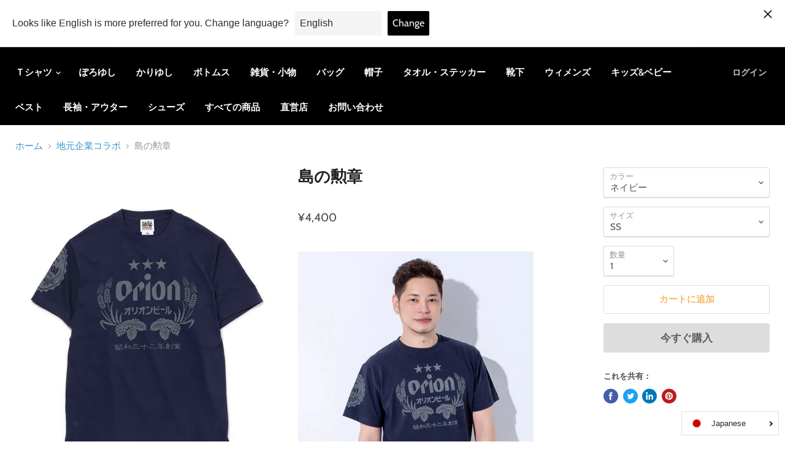

--- FILE ---
content_type: text/html; charset=utf-8
request_url: https://habubox.com/collections/%E5%9C%B0%E5%85%83%E4%BC%81%E6%A5%AD%E3%82%B3%E3%83%A9%E3%83%9C/products/28054452
body_size: 44342
content:

<!doctype html>
<html class="no-js no-touch" lang="ja">
  <head>
    <meta charset="utf-8">
    <meta http-equiv="x-ua-compatible" content="IE=edge">

    <link rel="preconnect" href="https://cdn.shopify.com">
    <link rel="preconnect" href="https://fonts.shopifycdn.com">
    <link rel="preconnect" href="https://v.shopify.com">
    <link rel="preconnect" href="https://cdn.shopifycloud.com">

    <title>島の勲章 — HABUBOXオンラインストア</title>

    
      <meta name="description" content="「オリオンビール(Orion Beer)」と「HABUBOX」のコラボアイテムです！ 数々のオリオンアイコンをぎゅっと詰め込んだ1枚。 島の勲章を胸に刻み、背中に背負って。 【素材】 綿：100%原産国：中国製 【アイテム詳細】 カラー：ネイビーサイズ：SS、S、M、L、LL、3L、4L 【アイテムサイズ】 SS：着丈 62／身幅 46／そで丈 18 S：着丈 65／身幅 49／そで丈 19 M：着丈 69／身幅 52／そで丈 20 L：着丈 73／身幅 55／そで丈 22 LL：着丈 77／身幅 58／そで丈 24 3L：着丈 81／身幅 63／そで丈 25 4L：着丈 84／身幅 68／そで丈 26 男性モデル：身長170c">
    

    
  <link rel="shortcut icon" href="//habubox.com/cdn/shop/files/habu_favi_32x32.png?v=1614350703" type="image/png">


    
      <link rel="canonical" href="https://habubox.com/products/28054452" />
    

    <meta name="viewport" content="width=device-width">

    
    















<meta property="og:site_name" content="HABUBOXオンラインストア">
<meta property="og:url" content="https://habubox.com/products/28054452">
<meta property="og:title" content="島の勲章">
<meta property="og:type" content="website">
<meta property="og:description" content="「オリオンビール(Orion Beer)」と「HABUBOX」のコラボアイテムです！ 数々のオリオンアイコンをぎゅっと詰め込んだ1枚。 島の勲章を胸に刻み、背中に背負って。 【素材】 綿：100%原産国：中国製 【アイテム詳細】 カラー：ネイビーサイズ：SS、S、M、L、LL、3L、4L 【アイテムサイズ】 SS：着丈 62／身幅 46／そで丈 18 S：着丈 65／身幅 49／そで丈 19 M：着丈 69／身幅 52／そで丈 20 L：着丈 73／身幅 55／そで丈 22 LL：着丈 77／身幅 58／そで丈 24 3L：着丈 81／身幅 63／そで丈 25 4L：着丈 84／身幅 68／そで丈 26 男性モデル：身長170c">




    
    
    

    
    
    <meta
      property="og:image"
      content="https://habubox.com/cdn/shop/files/o_new_nv_01_67c09486-10f4-469c-80c5-e1f8a5985441_1200x1501.jpg?v=1759907739"
    />
    <meta
      property="og:image:secure_url"
      content="https://habubox.com/cdn/shop/files/o_new_nv_01_67c09486-10f4-469c-80c5-e1f8a5985441_1200x1501.jpg?v=1759907739"
    />
    <meta property="og:image:width" content="1200" />
    <meta property="og:image:height" content="1501" />
    
    
    <meta property="og:image:alt" content="島の勲章 (5436381593755)" />
  









  <meta name="twitter:site" content="@habuboxonline">








<meta name="twitter:title" content="島の勲章">
<meta name="twitter:description" content="「オリオンビール(Orion Beer)」と「HABUBOX」のコラボアイテムです！ 数々のオリオンアイコンをぎゅっと詰め込んだ1枚。 島の勲章を胸に刻み、背中に背負って。 【素材】 綿：100%原産国：中国製 【アイテム詳細】 カラー：ネイビーサイズ：SS、S、M、L、LL、3L、4L 【アイテムサイズ】 SS：着丈 62／身幅 46／そで丈 18 S：着丈 65／身幅 49／そで丈 19 M：着丈 69／身幅 52／そで丈 20 L：着丈 73／身幅 55／そで丈 22 LL：着丈 77／身幅 58／そで丈 24 3L：着丈 81／身幅 63／そで丈 25 4L：着丈 84／身幅 68／そで丈 26 男性モデル：身長170c">


    
    
    
      
      
      <meta name="twitter:card" content="summary">
    
    
    <meta
      property="twitter:image"
      content="https://habubox.com/cdn/shop/files/o_new_nv_01_67c09486-10f4-469c-80c5-e1f8a5985441_1200x1200_crop_center.jpg?v=1759907739"
    />
    <meta property="twitter:image:width" content="1200" />
    <meta property="twitter:image:height" content="1200" />
    
    
    <meta property="twitter:image:alt" content="島の勲章 (5436381593755)" />
  

<meta property="product:price:amount" content ="4400" > 
<meta property="product:price:currency" content ="JPY" > 
<meta property="product:product_link" content ="https://habubox.com/products/28054452" > 


    <link rel="preload" href="//habubox.com/cdn/fonts/cabin/cabin_n6.c6b1e64927bbec1c65aab7077888fb033480c4f7.woff2" as="font" crossorigin="anonymous">
    <link rel="preload" as="style" href="//habubox.com/cdn/shop/t/15/assets/theme.css?v=40161080988030481841763083698">

    <script>window.performance && window.performance.mark && window.performance.mark('shopify.content_for_header.start');</script><meta name="facebook-domain-verification" content="lvlvgxfz0c26lano1ms8tefae470v1">
<meta name="facebook-domain-verification" content="q9yb4lo0yc4ta6v3darwzno5xc69pa">
<meta name="google-site-verification" content="mjUKSxTESvqL4_WDX41G3j5e70awqRTAqEgse0TloIQ">
<meta id="shopify-digital-wallet" name="shopify-digital-wallet" content="/43483955355/digital_wallets/dialog">
<meta name="shopify-checkout-api-token" content="7501f258763ebad0313b82803d326c93">
<meta id="in-context-paypal-metadata" data-shop-id="43483955355" data-venmo-supported="false" data-environment="production" data-locale="ja_JP" data-paypal-v4="true" data-currency="JPY">
<link rel="alternate" hreflang="x-default" href="https://habubox.com/products/28054452">
<link rel="alternate" hreflang="ja" href="https://habubox.com/products/28054452">
<link rel="alternate" hreflang="en" href="https://habubox.com/en/products/28054452">
<link rel="alternate" hreflang="zh-Hant" href="https://habubox.com/zh/products/28054452">
<link rel="alternate" hreflang="zh-Hant-TW" href="https://habubox.com/zh-tw/products/28054452">
<link rel="alternate" hreflang="zh-Hant-AC" href="https://habubox.com/zh/products/28054452">
<link rel="alternate" hreflang="zh-Hant-AD" href="https://habubox.com/zh/products/28054452">
<link rel="alternate" hreflang="zh-Hant-AE" href="https://habubox.com/zh/products/28054452">
<link rel="alternate" hreflang="zh-Hant-AF" href="https://habubox.com/zh/products/28054452">
<link rel="alternate" hreflang="zh-Hant-AG" href="https://habubox.com/zh/products/28054452">
<link rel="alternate" hreflang="zh-Hant-AI" href="https://habubox.com/zh/products/28054452">
<link rel="alternate" hreflang="zh-Hant-AL" href="https://habubox.com/zh/products/28054452">
<link rel="alternate" hreflang="zh-Hant-AM" href="https://habubox.com/zh/products/28054452">
<link rel="alternate" hreflang="zh-Hant-AN" href="https://habubox.com/zh/products/28054452">
<link rel="alternate" hreflang="zh-Hant-AO" href="https://habubox.com/zh/products/28054452">
<link rel="alternate" hreflang="zh-Hant-AR" href="https://habubox.com/zh/products/28054452">
<link rel="alternate" hreflang="zh-Hant-AT" href="https://habubox.com/zh/products/28054452">
<link rel="alternate" hreflang="zh-Hant-AU" href="https://habubox.com/zh/products/28054452">
<link rel="alternate" hreflang="zh-Hant-AW" href="https://habubox.com/zh/products/28054452">
<link rel="alternate" hreflang="zh-Hant-AX" href="https://habubox.com/zh/products/28054452">
<link rel="alternate" hreflang="zh-Hant-AZ" href="https://habubox.com/zh/products/28054452">
<link rel="alternate" hreflang="zh-Hant-BA" href="https://habubox.com/zh/products/28054452">
<link rel="alternate" hreflang="zh-Hant-BB" href="https://habubox.com/zh/products/28054452">
<link rel="alternate" hreflang="zh-Hant-BD" href="https://habubox.com/zh/products/28054452">
<link rel="alternate" hreflang="zh-Hant-BE" href="https://habubox.com/zh/products/28054452">
<link rel="alternate" hreflang="zh-Hant-BF" href="https://habubox.com/zh/products/28054452">
<link rel="alternate" hreflang="zh-Hant-BG" href="https://habubox.com/zh/products/28054452">
<link rel="alternate" hreflang="zh-Hant-BH" href="https://habubox.com/zh/products/28054452">
<link rel="alternate" hreflang="zh-Hant-BI" href="https://habubox.com/zh/products/28054452">
<link rel="alternate" hreflang="zh-Hant-BJ" href="https://habubox.com/zh/products/28054452">
<link rel="alternate" hreflang="zh-Hant-BL" href="https://habubox.com/zh/products/28054452">
<link rel="alternate" hreflang="zh-Hant-BM" href="https://habubox.com/zh/products/28054452">
<link rel="alternate" hreflang="zh-Hant-BN" href="https://habubox.com/zh/products/28054452">
<link rel="alternate" hreflang="zh-Hant-BO" href="https://habubox.com/zh/products/28054452">
<link rel="alternate" hreflang="zh-Hant-BQ" href="https://habubox.com/zh/products/28054452">
<link rel="alternate" hreflang="zh-Hant-BR" href="https://habubox.com/zh/products/28054452">
<link rel="alternate" hreflang="zh-Hant-BS" href="https://habubox.com/zh/products/28054452">
<link rel="alternate" hreflang="zh-Hant-BT" href="https://habubox.com/zh/products/28054452">
<link rel="alternate" hreflang="zh-Hant-BW" href="https://habubox.com/zh/products/28054452">
<link rel="alternate" hreflang="zh-Hant-BY" href="https://habubox.com/zh/products/28054452">
<link rel="alternate" hreflang="zh-Hant-BZ" href="https://habubox.com/zh/products/28054452">
<link rel="alternate" hreflang="zh-Hant-CA" href="https://habubox.com/zh/products/28054452">
<link rel="alternate" hreflang="zh-Hant-CC" href="https://habubox.com/zh/products/28054452">
<link rel="alternate" hreflang="zh-Hant-CD" href="https://habubox.com/zh/products/28054452">
<link rel="alternate" hreflang="zh-Hant-CF" href="https://habubox.com/zh/products/28054452">
<link rel="alternate" hreflang="zh-Hant-CG" href="https://habubox.com/zh/products/28054452">
<link rel="alternate" hreflang="zh-Hant-CH" href="https://habubox.com/zh/products/28054452">
<link rel="alternate" hreflang="zh-Hant-CI" href="https://habubox.com/zh/products/28054452">
<link rel="alternate" hreflang="zh-Hant-CK" href="https://habubox.com/zh/products/28054452">
<link rel="alternate" hreflang="zh-Hant-CL" href="https://habubox.com/zh/products/28054452">
<link rel="alternate" hreflang="zh-Hant-CM" href="https://habubox.com/zh/products/28054452">
<link rel="alternate" hreflang="zh-Hant-CN" href="https://habubox.com/zh/products/28054452">
<link rel="alternate" hreflang="zh-Hant-CO" href="https://habubox.com/zh/products/28054452">
<link rel="alternate" hreflang="zh-Hant-CR" href="https://habubox.com/zh/products/28054452">
<link rel="alternate" hreflang="zh-Hant-CV" href="https://habubox.com/zh/products/28054452">
<link rel="alternate" hreflang="zh-Hant-CW" href="https://habubox.com/zh/products/28054452">
<link rel="alternate" hreflang="zh-Hant-CX" href="https://habubox.com/zh/products/28054452">
<link rel="alternate" hreflang="zh-Hant-CY" href="https://habubox.com/zh/products/28054452">
<link rel="alternate" hreflang="zh-Hant-CZ" href="https://habubox.com/zh/products/28054452">
<link rel="alternate" hreflang="zh-Hant-DE" href="https://habubox.com/zh/products/28054452">
<link rel="alternate" hreflang="zh-Hant-DJ" href="https://habubox.com/zh/products/28054452">
<link rel="alternate" hreflang="zh-Hant-DK" href="https://habubox.com/zh/products/28054452">
<link rel="alternate" hreflang="zh-Hant-DM" href="https://habubox.com/zh/products/28054452">
<link rel="alternate" hreflang="zh-Hant-DO" href="https://habubox.com/zh/products/28054452">
<link rel="alternate" hreflang="zh-Hant-DZ" href="https://habubox.com/zh/products/28054452">
<link rel="alternate" hreflang="zh-Hant-EC" href="https://habubox.com/zh/products/28054452">
<link rel="alternate" hreflang="zh-Hant-EE" href="https://habubox.com/zh/products/28054452">
<link rel="alternate" hreflang="zh-Hant-EG" href="https://habubox.com/zh/products/28054452">
<link rel="alternate" hreflang="zh-Hant-EH" href="https://habubox.com/zh/products/28054452">
<link rel="alternate" hreflang="zh-Hant-ER" href="https://habubox.com/zh/products/28054452">
<link rel="alternate" hreflang="zh-Hant-ES" href="https://habubox.com/zh/products/28054452">
<link rel="alternate" hreflang="zh-Hant-ET" href="https://habubox.com/zh/products/28054452">
<link rel="alternate" hreflang="zh-Hant-FI" href="https://habubox.com/zh/products/28054452">
<link rel="alternate" hreflang="zh-Hant-FJ" href="https://habubox.com/zh/products/28054452">
<link rel="alternate" hreflang="zh-Hant-FK" href="https://habubox.com/zh/products/28054452">
<link rel="alternate" hreflang="zh-Hant-FO" href="https://habubox.com/zh/products/28054452">
<link rel="alternate" hreflang="zh-Hant-FR" href="https://habubox.com/zh/products/28054452">
<link rel="alternate" hreflang="zh-Hant-GA" href="https://habubox.com/zh/products/28054452">
<link rel="alternate" hreflang="zh-Hant-GB" href="https://habubox.com/zh/products/28054452">
<link rel="alternate" hreflang="zh-Hant-GD" href="https://habubox.com/zh/products/28054452">
<link rel="alternate" hreflang="zh-Hant-GE" href="https://habubox.com/zh/products/28054452">
<link rel="alternate" hreflang="zh-Hant-GF" href="https://habubox.com/zh/products/28054452">
<link rel="alternate" hreflang="zh-Hant-GG" href="https://habubox.com/zh/products/28054452">
<link rel="alternate" hreflang="zh-Hant-GH" href="https://habubox.com/zh/products/28054452">
<link rel="alternate" hreflang="zh-Hant-GI" href="https://habubox.com/zh/products/28054452">
<link rel="alternate" hreflang="zh-Hant-GL" href="https://habubox.com/zh/products/28054452">
<link rel="alternate" hreflang="zh-Hant-GM" href="https://habubox.com/zh/products/28054452">
<link rel="alternate" hreflang="zh-Hant-GN" href="https://habubox.com/zh/products/28054452">
<link rel="alternate" hreflang="zh-Hant-GP" href="https://habubox.com/zh/products/28054452">
<link rel="alternate" hreflang="zh-Hant-GQ" href="https://habubox.com/zh/products/28054452">
<link rel="alternate" hreflang="zh-Hant-GR" href="https://habubox.com/zh/products/28054452">
<link rel="alternate" hreflang="zh-Hant-GS" href="https://habubox.com/zh/products/28054452">
<link rel="alternate" hreflang="zh-Hant-GT" href="https://habubox.com/zh/products/28054452">
<link rel="alternate" hreflang="zh-Hant-GW" href="https://habubox.com/zh/products/28054452">
<link rel="alternate" hreflang="zh-Hant-GY" href="https://habubox.com/zh/products/28054452">
<link rel="alternate" hreflang="zh-Hant-HK" href="https://habubox.com/zh/products/28054452">
<link rel="alternate" hreflang="zh-Hant-HN" href="https://habubox.com/zh/products/28054452">
<link rel="alternate" hreflang="zh-Hant-HR" href="https://habubox.com/zh/products/28054452">
<link rel="alternate" hreflang="zh-Hant-HT" href="https://habubox.com/zh/products/28054452">
<link rel="alternate" hreflang="zh-Hant-HU" href="https://habubox.com/zh/products/28054452">
<link rel="alternate" hreflang="zh-Hant-ID" href="https://habubox.com/zh/products/28054452">
<link rel="alternate" hreflang="zh-Hant-IE" href="https://habubox.com/zh/products/28054452">
<link rel="alternate" hreflang="zh-Hant-IL" href="https://habubox.com/zh/products/28054452">
<link rel="alternate" hreflang="zh-Hant-IM" href="https://habubox.com/zh/products/28054452">
<link rel="alternate" hreflang="zh-Hant-IN" href="https://habubox.com/zh/products/28054452">
<link rel="alternate" hreflang="zh-Hant-IO" href="https://habubox.com/zh/products/28054452">
<link rel="alternate" hreflang="zh-Hant-IQ" href="https://habubox.com/zh/products/28054452">
<link rel="alternate" hreflang="zh-Hant-IS" href="https://habubox.com/zh/products/28054452">
<link rel="alternate" hreflang="zh-Hant-IT" href="https://habubox.com/zh/products/28054452">
<link rel="alternate" hreflang="zh-Hant-JE" href="https://habubox.com/zh/products/28054452">
<link rel="alternate" hreflang="zh-Hant-JM" href="https://habubox.com/zh/products/28054452">
<link rel="alternate" hreflang="zh-Hant-JO" href="https://habubox.com/zh/products/28054452">
<link rel="alternate" hreflang="zh-Hant-JP" href="https://habubox.com/zh/products/28054452">
<link rel="alternate" hreflang="zh-Hant-KE" href="https://habubox.com/zh/products/28054452">
<link rel="alternate" hreflang="zh-Hant-KG" href="https://habubox.com/zh/products/28054452">
<link rel="alternate" hreflang="zh-Hant-KH" href="https://habubox.com/zh/products/28054452">
<link rel="alternate" hreflang="zh-Hant-KI" href="https://habubox.com/zh/products/28054452">
<link rel="alternate" hreflang="zh-Hant-KM" href="https://habubox.com/zh/products/28054452">
<link rel="alternate" hreflang="zh-Hant-KN" href="https://habubox.com/zh/products/28054452">
<link rel="alternate" hreflang="zh-Hant-KR" href="https://habubox.com/zh/products/28054452">
<link rel="alternate" hreflang="zh-Hant-KW" href="https://habubox.com/zh/products/28054452">
<link rel="alternate" hreflang="zh-Hant-KY" href="https://habubox.com/zh/products/28054452">
<link rel="alternate" hreflang="zh-Hant-KZ" href="https://habubox.com/zh/products/28054452">
<link rel="alternate" hreflang="zh-Hant-LA" href="https://habubox.com/zh/products/28054452">
<link rel="alternate" hreflang="zh-Hant-LB" href="https://habubox.com/zh/products/28054452">
<link rel="alternate" hreflang="zh-Hant-LC" href="https://habubox.com/zh/products/28054452">
<link rel="alternate" hreflang="zh-Hant-LI" href="https://habubox.com/zh/products/28054452">
<link rel="alternate" hreflang="zh-Hant-LK" href="https://habubox.com/zh/products/28054452">
<link rel="alternate" hreflang="zh-Hant-LR" href="https://habubox.com/zh/products/28054452">
<link rel="alternate" hreflang="zh-Hant-LS" href="https://habubox.com/zh/products/28054452">
<link rel="alternate" hreflang="zh-Hant-LT" href="https://habubox.com/zh/products/28054452">
<link rel="alternate" hreflang="zh-Hant-LU" href="https://habubox.com/zh/products/28054452">
<link rel="alternate" hreflang="zh-Hant-LV" href="https://habubox.com/zh/products/28054452">
<link rel="alternate" hreflang="zh-Hant-LY" href="https://habubox.com/zh/products/28054452">
<link rel="alternate" hreflang="zh-Hant-MA" href="https://habubox.com/zh/products/28054452">
<link rel="alternate" hreflang="zh-Hant-MC" href="https://habubox.com/zh/products/28054452">
<link rel="alternate" hreflang="zh-Hant-MD" href="https://habubox.com/zh/products/28054452">
<link rel="alternate" hreflang="zh-Hant-ME" href="https://habubox.com/zh/products/28054452">
<link rel="alternate" hreflang="zh-Hant-MF" href="https://habubox.com/zh/products/28054452">
<link rel="alternate" hreflang="zh-Hant-MG" href="https://habubox.com/zh/products/28054452">
<link rel="alternate" hreflang="zh-Hant-MK" href="https://habubox.com/zh/products/28054452">
<link rel="alternate" hreflang="zh-Hant-ML" href="https://habubox.com/zh/products/28054452">
<link rel="alternate" hreflang="zh-Hant-MM" href="https://habubox.com/zh/products/28054452">
<link rel="alternate" hreflang="zh-Hant-MN" href="https://habubox.com/zh/products/28054452">
<link rel="alternate" hreflang="zh-Hant-MO" href="https://habubox.com/zh/products/28054452">
<link rel="alternate" hreflang="zh-Hant-MQ" href="https://habubox.com/zh/products/28054452">
<link rel="alternate" hreflang="zh-Hant-MR" href="https://habubox.com/zh/products/28054452">
<link rel="alternate" hreflang="zh-Hant-MS" href="https://habubox.com/zh/products/28054452">
<link rel="alternate" hreflang="zh-Hant-MT" href="https://habubox.com/zh/products/28054452">
<link rel="alternate" hreflang="zh-Hant-MU" href="https://habubox.com/zh/products/28054452">
<link rel="alternate" hreflang="zh-Hant-MV" href="https://habubox.com/zh/products/28054452">
<link rel="alternate" hreflang="zh-Hant-MW" href="https://habubox.com/zh/products/28054452">
<link rel="alternate" hreflang="zh-Hant-MX" href="https://habubox.com/zh/products/28054452">
<link rel="alternate" hreflang="zh-Hant-MY" href="https://habubox.com/zh/products/28054452">
<link rel="alternate" hreflang="zh-Hant-MZ" href="https://habubox.com/zh/products/28054452">
<link rel="alternate" hreflang="zh-Hant-NA" href="https://habubox.com/zh/products/28054452">
<link rel="alternate" hreflang="zh-Hant-NC" href="https://habubox.com/zh/products/28054452">
<link rel="alternate" hreflang="zh-Hant-NE" href="https://habubox.com/zh/products/28054452">
<link rel="alternate" hreflang="zh-Hant-NF" href="https://habubox.com/zh/products/28054452">
<link rel="alternate" hreflang="zh-Hant-NG" href="https://habubox.com/zh/products/28054452">
<link rel="alternate" hreflang="zh-Hant-NI" href="https://habubox.com/zh/products/28054452">
<link rel="alternate" hreflang="zh-Hant-NL" href="https://habubox.com/zh/products/28054452">
<link rel="alternate" hreflang="zh-Hant-NO" href="https://habubox.com/zh/products/28054452">
<link rel="alternate" hreflang="zh-Hant-NP" href="https://habubox.com/zh/products/28054452">
<link rel="alternate" hreflang="zh-Hant-NR" href="https://habubox.com/zh/products/28054452">
<link rel="alternate" hreflang="zh-Hant-NU" href="https://habubox.com/zh/products/28054452">
<link rel="alternate" hreflang="zh-Hant-NZ" href="https://habubox.com/zh/products/28054452">
<link rel="alternate" hreflang="zh-Hant-OM" href="https://habubox.com/zh/products/28054452">
<link rel="alternate" hreflang="zh-Hant-PA" href="https://habubox.com/zh/products/28054452">
<link rel="alternate" hreflang="zh-Hant-PE" href="https://habubox.com/zh/products/28054452">
<link rel="alternate" hreflang="zh-Hant-PF" href="https://habubox.com/zh/products/28054452">
<link rel="alternate" hreflang="zh-Hant-PG" href="https://habubox.com/zh/products/28054452">
<link rel="alternate" hreflang="zh-Hant-PH" href="https://habubox.com/zh/products/28054452">
<link rel="alternate" hreflang="zh-Hant-PK" href="https://habubox.com/zh/products/28054452">
<link rel="alternate" hreflang="zh-Hant-PL" href="https://habubox.com/zh/products/28054452">
<link rel="alternate" hreflang="zh-Hant-PM" href="https://habubox.com/zh/products/28054452">
<link rel="alternate" hreflang="zh-Hant-PN" href="https://habubox.com/zh/products/28054452">
<link rel="alternate" hreflang="zh-Hant-PS" href="https://habubox.com/zh/products/28054452">
<link rel="alternate" hreflang="zh-Hant-PT" href="https://habubox.com/zh/products/28054452">
<link rel="alternate" hreflang="zh-Hant-PY" href="https://habubox.com/zh/products/28054452">
<link rel="alternate" hreflang="zh-Hant-QA" href="https://habubox.com/zh/products/28054452">
<link rel="alternate" hreflang="zh-Hant-RE" href="https://habubox.com/zh/products/28054452">
<link rel="alternate" hreflang="zh-Hant-RO" href="https://habubox.com/zh/products/28054452">
<link rel="alternate" hreflang="zh-Hant-RS" href="https://habubox.com/zh/products/28054452">
<link rel="alternate" hreflang="zh-Hant-RU" href="https://habubox.com/zh/products/28054452">
<link rel="alternate" hreflang="zh-Hant-RW" href="https://habubox.com/zh/products/28054452">
<link rel="alternate" hreflang="zh-Hant-SA" href="https://habubox.com/zh/products/28054452">
<link rel="alternate" hreflang="zh-Hant-SB" href="https://habubox.com/zh/products/28054452">
<link rel="alternate" hreflang="zh-Hant-SC" href="https://habubox.com/zh/products/28054452">
<link rel="alternate" hreflang="zh-Hant-SD" href="https://habubox.com/zh/products/28054452">
<link rel="alternate" hreflang="zh-Hant-SE" href="https://habubox.com/zh/products/28054452">
<link rel="alternate" hreflang="zh-Hant-SG" href="https://habubox.com/zh/products/28054452">
<link rel="alternate" hreflang="zh-Hant-SH" href="https://habubox.com/zh/products/28054452">
<link rel="alternate" hreflang="zh-Hant-SI" href="https://habubox.com/zh/products/28054452">
<link rel="alternate" hreflang="zh-Hant-SJ" href="https://habubox.com/zh/products/28054452">
<link rel="alternate" hreflang="zh-Hant-SK" href="https://habubox.com/zh/products/28054452">
<link rel="alternate" hreflang="zh-Hant-SL" href="https://habubox.com/zh/products/28054452">
<link rel="alternate" hreflang="zh-Hant-SM" href="https://habubox.com/zh/products/28054452">
<link rel="alternate" hreflang="zh-Hant-SN" href="https://habubox.com/zh/products/28054452">
<link rel="alternate" hreflang="zh-Hant-SO" href="https://habubox.com/zh/products/28054452">
<link rel="alternate" hreflang="zh-Hant-SR" href="https://habubox.com/zh/products/28054452">
<link rel="alternate" hreflang="zh-Hant-SS" href="https://habubox.com/zh/products/28054452">
<link rel="alternate" hreflang="zh-Hant-ST" href="https://habubox.com/zh/products/28054452">
<link rel="alternate" hreflang="zh-Hant-SV" href="https://habubox.com/zh/products/28054452">
<link rel="alternate" hreflang="zh-Hant-SX" href="https://habubox.com/zh/products/28054452">
<link rel="alternate" hreflang="zh-Hant-SZ" href="https://habubox.com/zh/products/28054452">
<link rel="alternate" hreflang="zh-Hant-TA" href="https://habubox.com/zh/products/28054452">
<link rel="alternate" hreflang="zh-Hant-TC" href="https://habubox.com/zh/products/28054452">
<link rel="alternate" hreflang="zh-Hant-TD" href="https://habubox.com/zh/products/28054452">
<link rel="alternate" hreflang="zh-Hant-TF" href="https://habubox.com/zh/products/28054452">
<link rel="alternate" hreflang="zh-Hant-TG" href="https://habubox.com/zh/products/28054452">
<link rel="alternate" hreflang="zh-Hant-TH" href="https://habubox.com/zh/products/28054452">
<link rel="alternate" hreflang="zh-Hant-TJ" href="https://habubox.com/zh/products/28054452">
<link rel="alternate" hreflang="zh-Hant-TK" href="https://habubox.com/zh/products/28054452">
<link rel="alternate" hreflang="zh-Hant-TL" href="https://habubox.com/zh/products/28054452">
<link rel="alternate" hreflang="zh-Hant-TM" href="https://habubox.com/zh/products/28054452">
<link rel="alternate" hreflang="zh-Hant-TN" href="https://habubox.com/zh/products/28054452">
<link rel="alternate" hreflang="zh-Hant-TO" href="https://habubox.com/zh/products/28054452">
<link rel="alternate" hreflang="zh-Hant-TR" href="https://habubox.com/zh/products/28054452">
<link rel="alternate" hreflang="zh-Hant-TT" href="https://habubox.com/zh/products/28054452">
<link rel="alternate" hreflang="zh-Hant-TV" href="https://habubox.com/zh/products/28054452">
<link rel="alternate" hreflang="zh-Hant-TZ" href="https://habubox.com/zh/products/28054452">
<link rel="alternate" hreflang="zh-Hant-UA" href="https://habubox.com/zh/products/28054452">
<link rel="alternate" hreflang="zh-Hant-UG" href="https://habubox.com/zh/products/28054452">
<link rel="alternate" hreflang="zh-Hant-UM" href="https://habubox.com/zh/products/28054452">
<link rel="alternate" hreflang="zh-Hant-US" href="https://habubox.com/zh/products/28054452">
<link rel="alternate" hreflang="zh-Hant-UY" href="https://habubox.com/zh/products/28054452">
<link rel="alternate" hreflang="zh-Hant-UZ" href="https://habubox.com/zh/products/28054452">
<link rel="alternate" hreflang="zh-Hant-VA" href="https://habubox.com/zh/products/28054452">
<link rel="alternate" hreflang="zh-Hant-VC" href="https://habubox.com/zh/products/28054452">
<link rel="alternate" hreflang="zh-Hant-VE" href="https://habubox.com/zh/products/28054452">
<link rel="alternate" hreflang="zh-Hant-VG" href="https://habubox.com/zh/products/28054452">
<link rel="alternate" hreflang="zh-Hant-VN" href="https://habubox.com/zh/products/28054452">
<link rel="alternate" hreflang="zh-Hant-VU" href="https://habubox.com/zh/products/28054452">
<link rel="alternate" hreflang="zh-Hant-WF" href="https://habubox.com/zh/products/28054452">
<link rel="alternate" hreflang="zh-Hant-WS" href="https://habubox.com/zh/products/28054452">
<link rel="alternate" hreflang="zh-Hant-XK" href="https://habubox.com/zh/products/28054452">
<link rel="alternate" hreflang="zh-Hant-YE" href="https://habubox.com/zh/products/28054452">
<link rel="alternate" hreflang="zh-Hant-YT" href="https://habubox.com/zh/products/28054452">
<link rel="alternate" hreflang="zh-Hant-ZA" href="https://habubox.com/zh/products/28054452">
<link rel="alternate" hreflang="zh-Hant-ZM" href="https://habubox.com/zh/products/28054452">
<link rel="alternate" hreflang="zh-Hant-ZW" href="https://habubox.com/zh/products/28054452">
<link rel="alternate" type="application/json+oembed" href="https://habubox.com/products/28054452.oembed">
<script async="async" src="/checkouts/internal/preloads.js?locale=ja-JP"></script>
<link rel="preconnect" href="https://shop.app" crossorigin="anonymous">
<script async="async" src="https://shop.app/checkouts/internal/preloads.js?locale=ja-JP&shop_id=43483955355" crossorigin="anonymous"></script>
<script id="apple-pay-shop-capabilities" type="application/json">{"shopId":43483955355,"countryCode":"JP","currencyCode":"JPY","merchantCapabilities":["supports3DS"],"merchantId":"gid:\/\/shopify\/Shop\/43483955355","merchantName":"HABUBOXオンラインストア","requiredBillingContactFields":["postalAddress","email","phone"],"requiredShippingContactFields":["postalAddress","email","phone"],"shippingType":"shipping","supportedNetworks":["visa","masterCard","amex","jcb","discover"],"total":{"type":"pending","label":"HABUBOXオンラインストア","amount":"1.00"},"shopifyPaymentsEnabled":true,"supportsSubscriptions":true}</script>
<script id="shopify-features" type="application/json">{"accessToken":"7501f258763ebad0313b82803d326c93","betas":["rich-media-storefront-analytics"],"domain":"habubox.com","predictiveSearch":false,"shopId":43483955355,"locale":"ja"}</script>
<script>var Shopify = Shopify || {};
Shopify.shop = "habubox.myshopify.com";
Shopify.locale = "ja";
Shopify.currency = {"active":"JPY","rate":"1.0"};
Shopify.country = "JP";
Shopify.theme = {"name":"2021-07-10 Empire","id":133068816596,"schema_name":"Empire","schema_version":"5.5.1","theme_store_id":838,"role":"main"};
Shopify.theme.handle = "null";
Shopify.theme.style = {"id":null,"handle":null};
Shopify.cdnHost = "habubox.com/cdn";
Shopify.routes = Shopify.routes || {};
Shopify.routes.root = "/";</script>
<script type="module">!function(o){(o.Shopify=o.Shopify||{}).modules=!0}(window);</script>
<script>!function(o){function n(){var o=[];function n(){o.push(Array.prototype.slice.apply(arguments))}return n.q=o,n}var t=o.Shopify=o.Shopify||{};t.loadFeatures=n(),t.autoloadFeatures=n()}(window);</script>
<script>
  window.ShopifyPay = window.ShopifyPay || {};
  window.ShopifyPay.apiHost = "shop.app\/pay";
  window.ShopifyPay.redirectState = null;
</script>
<script id="shop-js-analytics" type="application/json">{"pageType":"product"}</script>
<script defer="defer" async type="module" src="//habubox.com/cdn/shopifycloud/shop-js/modules/v2/client.init-shop-cart-sync_CZKilf07.ja.esm.js"></script>
<script defer="defer" async type="module" src="//habubox.com/cdn/shopifycloud/shop-js/modules/v2/chunk.common_rlhnONO2.esm.js"></script>
<script type="module">
  await import("//habubox.com/cdn/shopifycloud/shop-js/modules/v2/client.init-shop-cart-sync_CZKilf07.ja.esm.js");
await import("//habubox.com/cdn/shopifycloud/shop-js/modules/v2/chunk.common_rlhnONO2.esm.js");

  window.Shopify.SignInWithShop?.initShopCartSync?.({"fedCMEnabled":true,"windoidEnabled":true});

</script>
<script>
  window.Shopify = window.Shopify || {};
  if (!window.Shopify.featureAssets) window.Shopify.featureAssets = {};
  window.Shopify.featureAssets['shop-js'] = {"shop-cart-sync":["modules/v2/client.shop-cart-sync_BwCHLH8C.ja.esm.js","modules/v2/chunk.common_rlhnONO2.esm.js"],"init-fed-cm":["modules/v2/client.init-fed-cm_CQXj6EwP.ja.esm.js","modules/v2/chunk.common_rlhnONO2.esm.js"],"shop-button":["modules/v2/client.shop-button_B7JE2zCc.ja.esm.js","modules/v2/chunk.common_rlhnONO2.esm.js"],"init-windoid":["modules/v2/client.init-windoid_DQ9csUH7.ja.esm.js","modules/v2/chunk.common_rlhnONO2.esm.js"],"shop-cash-offers":["modules/v2/client.shop-cash-offers_DxEVlT9h.ja.esm.js","modules/v2/chunk.common_rlhnONO2.esm.js","modules/v2/chunk.modal_BI56FOb0.esm.js"],"shop-toast-manager":["modules/v2/client.shop-toast-manager_BE8_-kNb.ja.esm.js","modules/v2/chunk.common_rlhnONO2.esm.js"],"init-shop-email-lookup-coordinator":["modules/v2/client.init-shop-email-lookup-coordinator_BgbPPTAQ.ja.esm.js","modules/v2/chunk.common_rlhnONO2.esm.js"],"pay-button":["modules/v2/client.pay-button_hoKCMeMC.ja.esm.js","modules/v2/chunk.common_rlhnONO2.esm.js"],"avatar":["modules/v2/client.avatar_BTnouDA3.ja.esm.js"],"init-shop-cart-sync":["modules/v2/client.init-shop-cart-sync_CZKilf07.ja.esm.js","modules/v2/chunk.common_rlhnONO2.esm.js"],"shop-login-button":["modules/v2/client.shop-login-button_BXDQHqjj.ja.esm.js","modules/v2/chunk.common_rlhnONO2.esm.js","modules/v2/chunk.modal_BI56FOb0.esm.js"],"init-customer-accounts-sign-up":["modules/v2/client.init-customer-accounts-sign-up_C3NeUvFd.ja.esm.js","modules/v2/client.shop-login-button_BXDQHqjj.ja.esm.js","modules/v2/chunk.common_rlhnONO2.esm.js","modules/v2/chunk.modal_BI56FOb0.esm.js"],"init-shop-for-new-customer-accounts":["modules/v2/client.init-shop-for-new-customer-accounts_D-v2xi0b.ja.esm.js","modules/v2/client.shop-login-button_BXDQHqjj.ja.esm.js","modules/v2/chunk.common_rlhnONO2.esm.js","modules/v2/chunk.modal_BI56FOb0.esm.js"],"init-customer-accounts":["modules/v2/client.init-customer-accounts_Cciaq_Mb.ja.esm.js","modules/v2/client.shop-login-button_BXDQHqjj.ja.esm.js","modules/v2/chunk.common_rlhnONO2.esm.js","modules/v2/chunk.modal_BI56FOb0.esm.js"],"shop-follow-button":["modules/v2/client.shop-follow-button_CM9l58Wl.ja.esm.js","modules/v2/chunk.common_rlhnONO2.esm.js","modules/v2/chunk.modal_BI56FOb0.esm.js"],"lead-capture":["modules/v2/client.lead-capture_oVhdpGxe.ja.esm.js","modules/v2/chunk.common_rlhnONO2.esm.js","modules/v2/chunk.modal_BI56FOb0.esm.js"],"checkout-modal":["modules/v2/client.checkout-modal_BbgmKIDX.ja.esm.js","modules/v2/chunk.common_rlhnONO2.esm.js","modules/v2/chunk.modal_BI56FOb0.esm.js"],"shop-login":["modules/v2/client.shop-login_BRorRhgW.ja.esm.js","modules/v2/chunk.common_rlhnONO2.esm.js","modules/v2/chunk.modal_BI56FOb0.esm.js"],"payment-terms":["modules/v2/client.payment-terms_Ba4TR13R.ja.esm.js","modules/v2/chunk.common_rlhnONO2.esm.js","modules/v2/chunk.modal_BI56FOb0.esm.js"]};
</script>
<script>(function() {
  var isLoaded = false;
  function asyncLoad() {
    if (isLoaded) return;
    isLoaded = true;
    var urls = ["https:\/\/load.csell.co\/assets\/js\/cross-sell.js?shop=habubox.myshopify.com","https:\/\/load.csell.co\/assets\/v2\/js\/core\/xsell.js?shop=habubox.myshopify.com","https:\/\/cdn.shopify.com\/s\/files\/1\/0184\/4255\/1360\/files\/quicklink.min.js?v=1593142354\u0026shop=habubox.myshopify.com","https:\/\/shy.elfsight.com\/p\/platform.js?shop=habubox.myshopify.com","https:\/\/labelmaker.b-cdn.net\/js\/labelmaker.js?shop=habubox.myshopify.com","https:\/\/cdn.langshop.app\/buckets\/app\/libs\/storefront\/sdk.js?proxy_prefix=\/apps\/langshop\u0026source=sct\u0026shop=habubox.myshopify.com","https:\/\/storage.nfcube.com\/instafeed-46a64903073cf14f9fec39fd9cfa7348.js?shop=habubox.myshopify.com","\/\/backinstock.useamp.com\/widget\/47937_1767157348.js?category=bis\u0026v=6\u0026shop=habubox.myshopify.com"];
    for (var i = 0; i < urls.length; i++) {
      var s = document.createElement('script');
      s.type = 'text/javascript';
      s.async = true;
      s.src = urls[i];
      var x = document.getElementsByTagName('script')[0];
      x.parentNode.insertBefore(s, x);
    }
  };
  if(window.attachEvent) {
    window.attachEvent('onload', asyncLoad);
  } else {
    window.addEventListener('load', asyncLoad, false);
  }
})();</script>
<script id="__st">var __st={"a":43483955355,"offset":32400,"reqid":"b0976a08-1153-4918-b159-921a10039e3d-1768943147","pageurl":"habubox.com\/collections\/%E5%9C%B0%E5%85%83%E4%BC%81%E6%A5%AD%E3%82%B3%E3%83%A9%E3%83%9C\/products\/28054452","u":"56dab18a12fa","p":"product","rtyp":"product","rid":5436381593755};</script>
<script>window.ShopifyPaypalV4VisibilityTracking = true;</script>
<script id="captcha-bootstrap">!function(){'use strict';const t='contact',e='account',n='new_comment',o=[[t,t],['blogs',n],['comments',n],[t,'customer']],c=[[e,'customer_login'],[e,'guest_login'],[e,'recover_customer_password'],[e,'create_customer']],r=t=>t.map((([t,e])=>`form[action*='/${t}']:not([data-nocaptcha='true']) input[name='form_type'][value='${e}']`)).join(','),a=t=>()=>t?[...document.querySelectorAll(t)].map((t=>t.form)):[];function s(){const t=[...o],e=r(t);return a(e)}const i='password',u='form_key',d=['recaptcha-v3-token','g-recaptcha-response','h-captcha-response',i],f=()=>{try{return window.sessionStorage}catch{return}},m='__shopify_v',_=t=>t.elements[u];function p(t,e,n=!1){try{const o=window.sessionStorage,c=JSON.parse(o.getItem(e)),{data:r}=function(t){const{data:e,action:n}=t;return t[m]||n?{data:e,action:n}:{data:t,action:n}}(c);for(const[e,n]of Object.entries(r))t.elements[e]&&(t.elements[e].value=n);n&&o.removeItem(e)}catch(o){console.error('form repopulation failed',{error:o})}}const l='form_type',E='cptcha';function T(t){t.dataset[E]=!0}const w=window,h=w.document,L='Shopify',v='ce_forms',y='captcha';let A=!1;((t,e)=>{const n=(g='f06e6c50-85a8-45c8-87d0-21a2b65856fe',I='https://cdn.shopify.com/shopifycloud/storefront-forms-hcaptcha/ce_storefront_forms_captcha_hcaptcha.v1.5.2.iife.js',D={infoText:'hCaptchaによる保護',privacyText:'プライバシー',termsText:'利用規約'},(t,e,n)=>{const o=w[L][v],c=o.bindForm;if(c)return c(t,g,e,D).then(n);var r;o.q.push([[t,g,e,D],n]),r=I,A||(h.body.append(Object.assign(h.createElement('script'),{id:'captcha-provider',async:!0,src:r})),A=!0)});var g,I,D;w[L]=w[L]||{},w[L][v]=w[L][v]||{},w[L][v].q=[],w[L][y]=w[L][y]||{},w[L][y].protect=function(t,e){n(t,void 0,e),T(t)},Object.freeze(w[L][y]),function(t,e,n,w,h,L){const[v,y,A,g]=function(t,e,n){const i=e?o:[],u=t?c:[],d=[...i,...u],f=r(d),m=r(i),_=r(d.filter((([t,e])=>n.includes(e))));return[a(f),a(m),a(_),s()]}(w,h,L),I=t=>{const e=t.target;return e instanceof HTMLFormElement?e:e&&e.form},D=t=>v().includes(t);t.addEventListener('submit',(t=>{const e=I(t);if(!e)return;const n=D(e)&&!e.dataset.hcaptchaBound&&!e.dataset.recaptchaBound,o=_(e),c=g().includes(e)&&(!o||!o.value);(n||c)&&t.preventDefault(),c&&!n&&(function(t){try{if(!f())return;!function(t){const e=f();if(!e)return;const n=_(t);if(!n)return;const o=n.value;o&&e.removeItem(o)}(t);const e=Array.from(Array(32),(()=>Math.random().toString(36)[2])).join('');!function(t,e){_(t)||t.append(Object.assign(document.createElement('input'),{type:'hidden',name:u})),t.elements[u].value=e}(t,e),function(t,e){const n=f();if(!n)return;const o=[...t.querySelectorAll(`input[type='${i}']`)].map((({name:t})=>t)),c=[...d,...o],r={};for(const[a,s]of new FormData(t).entries())c.includes(a)||(r[a]=s);n.setItem(e,JSON.stringify({[m]:1,action:t.action,data:r}))}(t,e)}catch(e){console.error('failed to persist form',e)}}(e),e.submit())}));const S=(t,e)=>{t&&!t.dataset[E]&&(n(t,e.some((e=>e===t))),T(t))};for(const o of['focusin','change'])t.addEventListener(o,(t=>{const e=I(t);D(e)&&S(e,y())}));const B=e.get('form_key'),M=e.get(l),P=B&&M;t.addEventListener('DOMContentLoaded',(()=>{const t=y();if(P)for(const e of t)e.elements[l].value===M&&p(e,B);[...new Set([...A(),...v().filter((t=>'true'===t.dataset.shopifyCaptcha))])].forEach((e=>S(e,t)))}))}(h,new URLSearchParams(w.location.search),n,t,e,['guest_login'])})(!0,!0)}();</script>
<script integrity="sha256-4kQ18oKyAcykRKYeNunJcIwy7WH5gtpwJnB7kiuLZ1E=" data-source-attribution="shopify.loadfeatures" defer="defer" src="//habubox.com/cdn/shopifycloud/storefront/assets/storefront/load_feature-a0a9edcb.js" crossorigin="anonymous"></script>
<script crossorigin="anonymous" defer="defer" src="//habubox.com/cdn/shopifycloud/storefront/assets/shopify_pay/storefront-65b4c6d7.js?v=20250812"></script>
<script data-source-attribution="shopify.dynamic_checkout.dynamic.init">var Shopify=Shopify||{};Shopify.PaymentButton=Shopify.PaymentButton||{isStorefrontPortableWallets:!0,init:function(){window.Shopify.PaymentButton.init=function(){};var t=document.createElement("script");t.src="https://habubox.com/cdn/shopifycloud/portable-wallets/latest/portable-wallets.ja.js",t.type="module",document.head.appendChild(t)}};
</script>
<script data-source-attribution="shopify.dynamic_checkout.buyer_consent">
  function portableWalletsHideBuyerConsent(e){var t=document.getElementById("shopify-buyer-consent"),n=document.getElementById("shopify-subscription-policy-button");t&&n&&(t.classList.add("hidden"),t.setAttribute("aria-hidden","true"),n.removeEventListener("click",e))}function portableWalletsShowBuyerConsent(e){var t=document.getElementById("shopify-buyer-consent"),n=document.getElementById("shopify-subscription-policy-button");t&&n&&(t.classList.remove("hidden"),t.removeAttribute("aria-hidden"),n.addEventListener("click",e))}window.Shopify?.PaymentButton&&(window.Shopify.PaymentButton.hideBuyerConsent=portableWalletsHideBuyerConsent,window.Shopify.PaymentButton.showBuyerConsent=portableWalletsShowBuyerConsent);
</script>
<script>
  function portableWalletsCleanup(e){e&&e.src&&console.error("Failed to load portable wallets script "+e.src);var t=document.querySelectorAll("shopify-accelerated-checkout .shopify-payment-button__skeleton, shopify-accelerated-checkout-cart .wallet-cart-button__skeleton"),e=document.getElementById("shopify-buyer-consent");for(let e=0;e<t.length;e++)t[e].remove();e&&e.remove()}function portableWalletsNotLoadedAsModule(e){e instanceof ErrorEvent&&"string"==typeof e.message&&e.message.includes("import.meta")&&"string"==typeof e.filename&&e.filename.includes("portable-wallets")&&(window.removeEventListener("error",portableWalletsNotLoadedAsModule),window.Shopify.PaymentButton.failedToLoad=e,"loading"===document.readyState?document.addEventListener("DOMContentLoaded",window.Shopify.PaymentButton.init):window.Shopify.PaymentButton.init())}window.addEventListener("error",portableWalletsNotLoadedAsModule);
</script>

<script type="module" src="https://habubox.com/cdn/shopifycloud/portable-wallets/latest/portable-wallets.ja.js" onError="portableWalletsCleanup(this)" crossorigin="anonymous"></script>
<script nomodule>
  document.addEventListener("DOMContentLoaded", portableWalletsCleanup);
</script>

<link id="shopify-accelerated-checkout-styles" rel="stylesheet" media="screen" href="https://habubox.com/cdn/shopifycloud/portable-wallets/latest/accelerated-checkout-backwards-compat.css" crossorigin="anonymous">
<style id="shopify-accelerated-checkout-cart">
        #shopify-buyer-consent {
  margin-top: 1em;
  display: inline-block;
  width: 100%;
}

#shopify-buyer-consent.hidden {
  display: none;
}

#shopify-subscription-policy-button {
  background: none;
  border: none;
  padding: 0;
  text-decoration: underline;
  font-size: inherit;
  cursor: pointer;
}

#shopify-subscription-policy-button::before {
  box-shadow: none;
}

      </style>

<script>window.performance && window.performance.mark && window.performance.mark('shopify.content_for_header.end');</script>

    <link href="//habubox.com/cdn/shop/t/15/assets/theme.css?v=40161080988030481841763083698" rel="stylesheet" type="text/css" media="all" />
    <link href="//habubox.com/cdn/shop/t/15/assets/ripple.css?v=89494619418437521891654265005" rel="stylesheet" type="text/css" media="all" />
    <link href="//habubox.com/cdn/shop/t/15/assets/custom.css?v=157372315628088495971654264918" rel="stylesheet" type="text/css" media="all" />
    <link href="//habubox.com/cdn/shop/t/15/assets/modify.css?v=181856484931863160031654264939" rel="stylesheet" type="text/css" media="all" />
    <link rel="stylesheet" href="https://cdn.shopify.com/shopifycloud/shopify-plyr/v1.0/shopify-plyr.css">

    
    <script>
      window.Theme = window.Theme || {};
      window.Theme.routes = {
        "root_url": "/",
        "account_url": "/account",
        "account_login_url": "/account/login",
        "account_logout_url": "/account/logout",
        "account_register_url": "/account/register",
        "account_addresses_url": "/account/addresses",
        "collections_url": "/collections",
        "all_products_collection_url": "/collections/all",
        "search_url": "/search",
        "cart_url": "/cart",
        "cart_add_url": "/cart/add",
        "cart_change_url": "/cart/change",
        "cart_clear_url": "/cart/clear",
        "product_recommendations_url": "/recommendations/products",
      };
    </script>
<!-- "snippets/hulkcode_common.liquid" was not rendered, the associated app was uninstalled --><script src='https://volumediscount.hulkapps.com/api/v2/frontend/hulkcode.js' defer='defer'></script>
  <link href="//habubox.com/cdn/shop/t/15/assets/scm-product-label.css?v=48058496397791814391654264957" rel="stylesheet" type="text/css" media="all" />


<script>
if ((typeof SECOMAPP) == 'undefined') {
    var SECOMAPP = {};
}
if ((typeof SECOMAPP.pl) == 'undefined') {
    SECOMAPP.pl = {};
}








SECOMAPP.page = 'product';
SECOMAPP.pl.product = {
    id: 5436381593755,
    published_at: "2020-07-29 12:14:13 +0900",
    price: 440000,  
    tags: ["BEER","ORION","spo-default","spo-disabled","オリオン","オリオンビール","ビール"], 
    variants: [  {
        id: 35232258064539,
        price: 440000  ,
        inventory_quantity: 8  ,
        inventory_management: 'shopify'  ,
        weight: 200  ,
        sku: '4580034712996'  } ,
         {
        id: 35232258097307,
        price: 440000  ,
        inventory_quantity: 12  ,
        inventory_management: 'shopify'  ,
        weight: 200  ,
        sku: '4580034713009'  } ,
         {
        id: 35232258130075,
        price: 440000  ,
        inventory_quantity: 32  ,
        inventory_management: 'shopify'  ,
        weight: 200  ,
        sku: '4580034713016'  } ,
         {
        id: 35232258162843,
        price: 440000  ,
        inventory_quantity: 18  ,
        inventory_management: 'shopify'  ,
        weight: 200  ,
        sku: '4580034713023'  } ,
         {
        id: 35232258195611,
        price: 440000  ,
        inventory_quantity: 30  ,
        inventory_management: 'shopify'  ,
        weight: 200  ,
        sku: '4580034713030'  } ,
         {
        id: 35232258228379,
        price: 440000  ,
        inventory_quantity: 11  ,
        inventory_management: 'shopify'  ,
        weight: 200  ,
        sku: '4580034713047'  } ,
         {
        id: 40420453908635,
        price: 440000  ,
        inventory_quantity: 21  ,
        inventory_management: 'shopify'  ,
        weight: 200  ,
        sku: '4580034713054'  } 
        
    ],
    collections: [  267305648283,  212100874395,  210490032283,  210746343579,  412222849236,  ]
};
</script>



    
         <script src="//habubox.com/cdn/shop/t/15/assets/scm-product-label.js?v=150532056325363295731654265005" type="text/javascript"></script>
    

<!-- BEGIN app block: shopify://apps/microsoft-clarity/blocks/brandAgents_js/31c3d126-8116-4b4a-8ba1-baeda7c4aeea -->





<!-- END app block --><!-- BEGIN app block: shopify://apps/microsoft-clarity/blocks/clarity_js/31c3d126-8116-4b4a-8ba1-baeda7c4aeea -->
<script type="text/javascript">
  (function (c, l, a, r, i, t, y) {
    c[a] = c[a] || function () { (c[a].q = c[a].q || []).push(arguments); };
    t = l.createElement(r); t.async = 1; t.src = "https://www.clarity.ms/tag/" + i + "?ref=shopify";
    y = l.getElementsByTagName(r)[0]; y.parentNode.insertBefore(t, y);

    c.Shopify.loadFeatures([{ name: "consent-tracking-api", version: "0.1" }], error => {
      if (error) {
        console.error("Error loading Shopify features:", error);
        return;
      }

      c[a]('consentv2', {
        ad_Storage: c.Shopify.customerPrivacy.marketingAllowed() ? "granted" : "denied",
        analytics_Storage: c.Shopify.customerPrivacy.analyticsProcessingAllowed() ? "granted" : "denied",
      });
    });

    l.addEventListener("visitorConsentCollected", function (e) {
      c[a]('consentv2', {
        ad_Storage: e.detail.marketingAllowed ? "granted" : "denied",
        analytics_Storage: e.detail.analyticsAllowed ? "granted" : "denied",
      });
    });
  })(window, document, "clarity", "script", "u5qmrorn8s");
</script>



<!-- END app block --><link href="https://monorail-edge.shopifysvc.com" rel="dns-prefetch">
<script>(function(){if ("sendBeacon" in navigator && "performance" in window) {try {var session_token_from_headers = performance.getEntriesByType('navigation')[0].serverTiming.find(x => x.name == '_s').description;} catch {var session_token_from_headers = undefined;}var session_cookie_matches = document.cookie.match(/_shopify_s=([^;]*)/);var session_token_from_cookie = session_cookie_matches && session_cookie_matches.length === 2 ? session_cookie_matches[1] : "";var session_token = session_token_from_headers || session_token_from_cookie || "";function handle_abandonment_event(e) {var entries = performance.getEntries().filter(function(entry) {return /monorail-edge.shopifysvc.com/.test(entry.name);});if (!window.abandonment_tracked && entries.length === 0) {window.abandonment_tracked = true;var currentMs = Date.now();var navigation_start = performance.timing.navigationStart;var payload = {shop_id: 43483955355,url: window.location.href,navigation_start,duration: currentMs - navigation_start,session_token,page_type: "product"};window.navigator.sendBeacon("https://monorail-edge.shopifysvc.com/v1/produce", JSON.stringify({schema_id: "online_store_buyer_site_abandonment/1.1",payload: payload,metadata: {event_created_at_ms: currentMs,event_sent_at_ms: currentMs}}));}}window.addEventListener('pagehide', handle_abandonment_event);}}());</script>
<script id="web-pixels-manager-setup">(function e(e,d,r,n,o){if(void 0===o&&(o={}),!Boolean(null===(a=null===(i=window.Shopify)||void 0===i?void 0:i.analytics)||void 0===a?void 0:a.replayQueue)){var i,a;window.Shopify=window.Shopify||{};var t=window.Shopify;t.analytics=t.analytics||{};var s=t.analytics;s.replayQueue=[],s.publish=function(e,d,r){return s.replayQueue.push([e,d,r]),!0};try{self.performance.mark("wpm:start")}catch(e){}var l=function(){var e={modern:/Edge?\/(1{2}[4-9]|1[2-9]\d|[2-9]\d{2}|\d{4,})\.\d+(\.\d+|)|Firefox\/(1{2}[4-9]|1[2-9]\d|[2-9]\d{2}|\d{4,})\.\d+(\.\d+|)|Chrom(ium|e)\/(9{2}|\d{3,})\.\d+(\.\d+|)|(Maci|X1{2}).+ Version\/(15\.\d+|(1[6-9]|[2-9]\d|\d{3,})\.\d+)([,.]\d+|)( \(\w+\)|)( Mobile\/\w+|) Safari\/|Chrome.+OPR\/(9{2}|\d{3,})\.\d+\.\d+|(CPU[ +]OS|iPhone[ +]OS|CPU[ +]iPhone|CPU IPhone OS|CPU iPad OS)[ +]+(15[._]\d+|(1[6-9]|[2-9]\d|\d{3,})[._]\d+)([._]\d+|)|Android:?[ /-](13[3-9]|1[4-9]\d|[2-9]\d{2}|\d{4,})(\.\d+|)(\.\d+|)|Android.+Firefox\/(13[5-9]|1[4-9]\d|[2-9]\d{2}|\d{4,})\.\d+(\.\d+|)|Android.+Chrom(ium|e)\/(13[3-9]|1[4-9]\d|[2-9]\d{2}|\d{4,})\.\d+(\.\d+|)|SamsungBrowser\/([2-9]\d|\d{3,})\.\d+/,legacy:/Edge?\/(1[6-9]|[2-9]\d|\d{3,})\.\d+(\.\d+|)|Firefox\/(5[4-9]|[6-9]\d|\d{3,})\.\d+(\.\d+|)|Chrom(ium|e)\/(5[1-9]|[6-9]\d|\d{3,})\.\d+(\.\d+|)([\d.]+$|.*Safari\/(?![\d.]+ Edge\/[\d.]+$))|(Maci|X1{2}).+ Version\/(10\.\d+|(1[1-9]|[2-9]\d|\d{3,})\.\d+)([,.]\d+|)( \(\w+\)|)( Mobile\/\w+|) Safari\/|Chrome.+OPR\/(3[89]|[4-9]\d|\d{3,})\.\d+\.\d+|(CPU[ +]OS|iPhone[ +]OS|CPU[ +]iPhone|CPU IPhone OS|CPU iPad OS)[ +]+(10[._]\d+|(1[1-9]|[2-9]\d|\d{3,})[._]\d+)([._]\d+|)|Android:?[ /-](13[3-9]|1[4-9]\d|[2-9]\d{2}|\d{4,})(\.\d+|)(\.\d+|)|Mobile Safari.+OPR\/([89]\d|\d{3,})\.\d+\.\d+|Android.+Firefox\/(13[5-9]|1[4-9]\d|[2-9]\d{2}|\d{4,})\.\d+(\.\d+|)|Android.+Chrom(ium|e)\/(13[3-9]|1[4-9]\d|[2-9]\d{2}|\d{4,})\.\d+(\.\d+|)|Android.+(UC? ?Browser|UCWEB|U3)[ /]?(15\.([5-9]|\d{2,})|(1[6-9]|[2-9]\d|\d{3,})\.\d+)\.\d+|SamsungBrowser\/(5\.\d+|([6-9]|\d{2,})\.\d+)|Android.+MQ{2}Browser\/(14(\.(9|\d{2,})|)|(1[5-9]|[2-9]\d|\d{3,})(\.\d+|))(\.\d+|)|K[Aa][Ii]OS\/(3\.\d+|([4-9]|\d{2,})\.\d+)(\.\d+|)/},d=e.modern,r=e.legacy,n=navigator.userAgent;return n.match(d)?"modern":n.match(r)?"legacy":"unknown"}(),u="modern"===l?"modern":"legacy",c=(null!=n?n:{modern:"",legacy:""})[u],f=function(e){return[e.baseUrl,"/wpm","/b",e.hashVersion,"modern"===e.buildTarget?"m":"l",".js"].join("")}({baseUrl:d,hashVersion:r,buildTarget:u}),m=function(e){var d=e.version,r=e.bundleTarget,n=e.surface,o=e.pageUrl,i=e.monorailEndpoint;return{emit:function(e){var a=e.status,t=e.errorMsg,s=(new Date).getTime(),l=JSON.stringify({metadata:{event_sent_at_ms:s},events:[{schema_id:"web_pixels_manager_load/3.1",payload:{version:d,bundle_target:r,page_url:o,status:a,surface:n,error_msg:t},metadata:{event_created_at_ms:s}}]});if(!i)return console&&console.warn&&console.warn("[Web Pixels Manager] No Monorail endpoint provided, skipping logging."),!1;try{return self.navigator.sendBeacon.bind(self.navigator)(i,l)}catch(e){}var u=new XMLHttpRequest;try{return u.open("POST",i,!0),u.setRequestHeader("Content-Type","text/plain"),u.send(l),!0}catch(e){return console&&console.warn&&console.warn("[Web Pixels Manager] Got an unhandled error while logging to Monorail."),!1}}}}({version:r,bundleTarget:l,surface:e.surface,pageUrl:self.location.href,monorailEndpoint:e.monorailEndpoint});try{o.browserTarget=l,function(e){var d=e.src,r=e.async,n=void 0===r||r,o=e.onload,i=e.onerror,a=e.sri,t=e.scriptDataAttributes,s=void 0===t?{}:t,l=document.createElement("script"),u=document.querySelector("head"),c=document.querySelector("body");if(l.async=n,l.src=d,a&&(l.integrity=a,l.crossOrigin="anonymous"),s)for(var f in s)if(Object.prototype.hasOwnProperty.call(s,f))try{l.dataset[f]=s[f]}catch(e){}if(o&&l.addEventListener("load",o),i&&l.addEventListener("error",i),u)u.appendChild(l);else{if(!c)throw new Error("Did not find a head or body element to append the script");c.appendChild(l)}}({src:f,async:!0,onload:function(){if(!function(){var e,d;return Boolean(null===(d=null===(e=window.Shopify)||void 0===e?void 0:e.analytics)||void 0===d?void 0:d.initialized)}()){var d=window.webPixelsManager.init(e)||void 0;if(d){var r=window.Shopify.analytics;r.replayQueue.forEach((function(e){var r=e[0],n=e[1],o=e[2];d.publishCustomEvent(r,n,o)})),r.replayQueue=[],r.publish=d.publishCustomEvent,r.visitor=d.visitor,r.initialized=!0}}},onerror:function(){return m.emit({status:"failed",errorMsg:"".concat(f," has failed to load")})},sri:function(e){var d=/^sha384-[A-Za-z0-9+/=]+$/;return"string"==typeof e&&d.test(e)}(c)?c:"",scriptDataAttributes:o}),m.emit({status:"loading"})}catch(e){m.emit({status:"failed",errorMsg:(null==e?void 0:e.message)||"Unknown error"})}}})({shopId: 43483955355,storefrontBaseUrl: "https://habubox.com",extensionsBaseUrl: "https://extensions.shopifycdn.com/cdn/shopifycloud/web-pixels-manager",monorailEndpoint: "https://monorail-edge.shopifysvc.com/unstable/produce_batch",surface: "storefront-renderer",enabledBetaFlags: ["2dca8a86"],webPixelsConfigList: [{"id":"1744961748","configuration":"{\"projectId\":\"u5qmrorn8s\"}","eventPayloadVersion":"v1","runtimeContext":"STRICT","scriptVersion":"cf1781658ed156031118fc4bbc2ed159","type":"APP","apiClientId":240074326017,"privacyPurposes":[],"capabilities":["advanced_dom_events"],"dataSharingAdjustments":{"protectedCustomerApprovalScopes":["read_customer_personal_data"]}},{"id":"1744863444","configuration":"{\"config\":\"{\\\"google_tag_ids\\\":[\\\"G-VM7817RQ6N\\\",\\\"AW-17728724938\\\",\\\"GT-NBJ6WH83\\\"],\\\"target_country\\\":\\\"ZZ\\\",\\\"gtag_events\\\":[{\\\"type\\\":\\\"begin_checkout\\\",\\\"action_label\\\":[\\\"G-VM7817RQ6N\\\",\\\"AW-17728724938\\\/iZAjCNDS1L8bEMq_24VC\\\"]},{\\\"type\\\":\\\"search\\\",\\\"action_label\\\":[\\\"G-VM7817RQ6N\\\",\\\"AW-17728724938\\\/3C_aCNzS1L8bEMq_24VC\\\"]},{\\\"type\\\":\\\"view_item\\\",\\\"action_label\\\":[\\\"G-VM7817RQ6N\\\",\\\"AW-17728724938\\\/4zMeCNnS1L8bEMq_24VC\\\",\\\"MC-6K8BH0ZM3J\\\"]},{\\\"type\\\":\\\"purchase\\\",\\\"action_label\\\":[\\\"G-VM7817RQ6N\\\",\\\"AW-17728724938\\\/V1lDCM3S1L8bEMq_24VC\\\",\\\"MC-6K8BH0ZM3J\\\"]},{\\\"type\\\":\\\"page_view\\\",\\\"action_label\\\":[\\\"G-VM7817RQ6N\\\",\\\"AW-17728724938\\\/45H_CNbS1L8bEMq_24VC\\\",\\\"MC-6K8BH0ZM3J\\\"]},{\\\"type\\\":\\\"add_payment_info\\\",\\\"action_label\\\":[\\\"G-VM7817RQ6N\\\",\\\"AW-17728724938\\\/GrcJCN_S1L8bEMq_24VC\\\"]},{\\\"type\\\":\\\"add_to_cart\\\",\\\"action_label\\\":[\\\"G-VM7817RQ6N\\\",\\\"AW-17728724938\\\/BKGfCNPS1L8bEMq_24VC\\\"]}],\\\"enable_monitoring_mode\\\":false}\"}","eventPayloadVersion":"v1","runtimeContext":"OPEN","scriptVersion":"b2a88bafab3e21179ed38636efcd8a93","type":"APP","apiClientId":1780363,"privacyPurposes":[],"dataSharingAdjustments":{"protectedCustomerApprovalScopes":["read_customer_address","read_customer_email","read_customer_name","read_customer_personal_data","read_customer_phone"]}},{"id":"145064148","configuration":"{\"pixel_id\":\"997702494030352\",\"pixel_type\":\"facebook_pixel\",\"metaapp_system_user_token\":\"-\"}","eventPayloadVersion":"v1","runtimeContext":"OPEN","scriptVersion":"ca16bc87fe92b6042fbaa3acc2fbdaa6","type":"APP","apiClientId":2329312,"privacyPurposes":["ANALYTICS","MARKETING","SALE_OF_DATA"],"dataSharingAdjustments":{"protectedCustomerApprovalScopes":["read_customer_address","read_customer_email","read_customer_name","read_customer_personal_data","read_customer_phone"]}},{"id":"shopify-app-pixel","configuration":"{}","eventPayloadVersion":"v1","runtimeContext":"STRICT","scriptVersion":"0450","apiClientId":"shopify-pixel","type":"APP","privacyPurposes":["ANALYTICS","MARKETING"]},{"id":"shopify-custom-pixel","eventPayloadVersion":"v1","runtimeContext":"LAX","scriptVersion":"0450","apiClientId":"shopify-pixel","type":"CUSTOM","privacyPurposes":["ANALYTICS","MARKETING"]}],isMerchantRequest: false,initData: {"shop":{"name":"HABUBOXオンラインストア","paymentSettings":{"currencyCode":"JPY"},"myshopifyDomain":"habubox.myshopify.com","countryCode":"JP","storefrontUrl":"https:\/\/habubox.com"},"customer":null,"cart":null,"checkout":null,"productVariants":[{"price":{"amount":4400.0,"currencyCode":"JPY"},"product":{"title":"島の勲章","vendor":"HABUBOXオンラインストア","id":"5436381593755","untranslatedTitle":"島の勲章","url":"\/products\/28054452","type":"Tシャツ"},"id":"35232258064539","image":{"src":"\/\/habubox.com\/cdn\/shop\/files\/o_new_nv_01_67c09486-10f4-469c-80c5-e1f8a5985441.jpg?v=1759907739"},"sku":"4580034712996","title":"ネイビー \/ SS","untranslatedTitle":"ネイビー \/ SS"},{"price":{"amount":4400.0,"currencyCode":"JPY"},"product":{"title":"島の勲章","vendor":"HABUBOXオンラインストア","id":"5436381593755","untranslatedTitle":"島の勲章","url":"\/products\/28054452","type":"Tシャツ"},"id":"35232258097307","image":{"src":"\/\/habubox.com\/cdn\/shop\/files\/o_new_nv_01_67c09486-10f4-469c-80c5-e1f8a5985441.jpg?v=1759907739"},"sku":"4580034713009","title":"ネイビー \/ S","untranslatedTitle":"ネイビー \/ S"},{"price":{"amount":4400.0,"currencyCode":"JPY"},"product":{"title":"島の勲章","vendor":"HABUBOXオンラインストア","id":"5436381593755","untranslatedTitle":"島の勲章","url":"\/products\/28054452","type":"Tシャツ"},"id":"35232258130075","image":{"src":"\/\/habubox.com\/cdn\/shop\/files\/o_new_nv_01_67c09486-10f4-469c-80c5-e1f8a5985441.jpg?v=1759907739"},"sku":"4580034713016","title":"ネイビー \/ M","untranslatedTitle":"ネイビー \/ M"},{"price":{"amount":4400.0,"currencyCode":"JPY"},"product":{"title":"島の勲章","vendor":"HABUBOXオンラインストア","id":"5436381593755","untranslatedTitle":"島の勲章","url":"\/products\/28054452","type":"Tシャツ"},"id":"35232258162843","image":{"src":"\/\/habubox.com\/cdn\/shop\/files\/o_new_nv_01_67c09486-10f4-469c-80c5-e1f8a5985441.jpg?v=1759907739"},"sku":"4580034713023","title":"ネイビー \/ L","untranslatedTitle":"ネイビー \/ L"},{"price":{"amount":4400.0,"currencyCode":"JPY"},"product":{"title":"島の勲章","vendor":"HABUBOXオンラインストア","id":"5436381593755","untranslatedTitle":"島の勲章","url":"\/products\/28054452","type":"Tシャツ"},"id":"35232258195611","image":{"src":"\/\/habubox.com\/cdn\/shop\/files\/o_new_nv_01_67c09486-10f4-469c-80c5-e1f8a5985441.jpg?v=1759907739"},"sku":"4580034713030","title":"ネイビー \/ LL","untranslatedTitle":"ネイビー \/ LL"},{"price":{"amount":4400.0,"currencyCode":"JPY"},"product":{"title":"島の勲章","vendor":"HABUBOXオンラインストア","id":"5436381593755","untranslatedTitle":"島の勲章","url":"\/products\/28054452","type":"Tシャツ"},"id":"35232258228379","image":{"src":"\/\/habubox.com\/cdn\/shop\/files\/o_new_nv_01_67c09486-10f4-469c-80c5-e1f8a5985441.jpg?v=1759907739"},"sku":"4580034713047","title":"ネイビー \/ 3L","untranslatedTitle":"ネイビー \/ 3L"},{"price":{"amount":4400.0,"currencyCode":"JPY"},"product":{"title":"島の勲章","vendor":"HABUBOXオンラインストア","id":"5436381593755","untranslatedTitle":"島の勲章","url":"\/products\/28054452","type":"Tシャツ"},"id":"40420453908635","image":{"src":"\/\/habubox.com\/cdn\/shop\/files\/o_new_nv_01_67c09486-10f4-469c-80c5-e1f8a5985441.jpg?v=1759907739"},"sku":"4580034713054","title":"ネイビー \/ 4L","untranslatedTitle":"ネイビー \/ 4L"}],"purchasingCompany":null},},"https://habubox.com/cdn","fcfee988w5aeb613cpc8e4bc33m6693e112",{"modern":"","legacy":""},{"shopId":"43483955355","storefrontBaseUrl":"https:\/\/habubox.com","extensionBaseUrl":"https:\/\/extensions.shopifycdn.com\/cdn\/shopifycloud\/web-pixels-manager","surface":"storefront-renderer","enabledBetaFlags":"[\"2dca8a86\"]","isMerchantRequest":"false","hashVersion":"fcfee988w5aeb613cpc8e4bc33m6693e112","publish":"custom","events":"[[\"page_viewed\",{}],[\"product_viewed\",{\"productVariant\":{\"price\":{\"amount\":4400.0,\"currencyCode\":\"JPY\"},\"product\":{\"title\":\"島の勲章\",\"vendor\":\"HABUBOXオンラインストア\",\"id\":\"5436381593755\",\"untranslatedTitle\":\"島の勲章\",\"url\":\"\/products\/28054452\",\"type\":\"Tシャツ\"},\"id\":\"35232258064539\",\"image\":{\"src\":\"\/\/habubox.com\/cdn\/shop\/files\/o_new_nv_01_67c09486-10f4-469c-80c5-e1f8a5985441.jpg?v=1759907739\"},\"sku\":\"4580034712996\",\"title\":\"ネイビー \/ SS\",\"untranslatedTitle\":\"ネイビー \/ SS\"}}]]"});</script><script>
  window.ShopifyAnalytics = window.ShopifyAnalytics || {};
  window.ShopifyAnalytics.meta = window.ShopifyAnalytics.meta || {};
  window.ShopifyAnalytics.meta.currency = 'JPY';
  var meta = {"product":{"id":5436381593755,"gid":"gid:\/\/shopify\/Product\/5436381593755","vendor":"HABUBOXオンラインストア","type":"Tシャツ","handle":"28054452","variants":[{"id":35232258064539,"price":440000,"name":"島の勲章 - ネイビー \/ SS","public_title":"ネイビー \/ SS","sku":"4580034712996"},{"id":35232258097307,"price":440000,"name":"島の勲章 - ネイビー \/ S","public_title":"ネイビー \/ S","sku":"4580034713009"},{"id":35232258130075,"price":440000,"name":"島の勲章 - ネイビー \/ M","public_title":"ネイビー \/ M","sku":"4580034713016"},{"id":35232258162843,"price":440000,"name":"島の勲章 - ネイビー \/ L","public_title":"ネイビー \/ L","sku":"4580034713023"},{"id":35232258195611,"price":440000,"name":"島の勲章 - ネイビー \/ LL","public_title":"ネイビー \/ LL","sku":"4580034713030"},{"id":35232258228379,"price":440000,"name":"島の勲章 - ネイビー \/ 3L","public_title":"ネイビー \/ 3L","sku":"4580034713047"},{"id":40420453908635,"price":440000,"name":"島の勲章 - ネイビー \/ 4L","public_title":"ネイビー \/ 4L","sku":"4580034713054"}],"remote":false},"page":{"pageType":"product","resourceType":"product","resourceId":5436381593755,"requestId":"b0976a08-1153-4918-b159-921a10039e3d-1768943147"}};
  for (var attr in meta) {
    window.ShopifyAnalytics.meta[attr] = meta[attr];
  }
</script>
<script class="analytics">
  (function () {
    var customDocumentWrite = function(content) {
      var jquery = null;

      if (window.jQuery) {
        jquery = window.jQuery;
      } else if (window.Checkout && window.Checkout.$) {
        jquery = window.Checkout.$;
      }

      if (jquery) {
        jquery('body').append(content);
      }
    };

    var hasLoggedConversion = function(token) {
      if (token) {
        return document.cookie.indexOf('loggedConversion=' + token) !== -1;
      }
      return false;
    }

    var setCookieIfConversion = function(token) {
      if (token) {
        var twoMonthsFromNow = new Date(Date.now());
        twoMonthsFromNow.setMonth(twoMonthsFromNow.getMonth() + 2);

        document.cookie = 'loggedConversion=' + token + '; expires=' + twoMonthsFromNow;
      }
    }

    var trekkie = window.ShopifyAnalytics.lib = window.trekkie = window.trekkie || [];
    if (trekkie.integrations) {
      return;
    }
    trekkie.methods = [
      'identify',
      'page',
      'ready',
      'track',
      'trackForm',
      'trackLink'
    ];
    trekkie.factory = function(method) {
      return function() {
        var args = Array.prototype.slice.call(arguments);
        args.unshift(method);
        trekkie.push(args);
        return trekkie;
      };
    };
    for (var i = 0; i < trekkie.methods.length; i++) {
      var key = trekkie.methods[i];
      trekkie[key] = trekkie.factory(key);
    }
    trekkie.load = function(config) {
      trekkie.config = config || {};
      trekkie.config.initialDocumentCookie = document.cookie;
      var first = document.getElementsByTagName('script')[0];
      var script = document.createElement('script');
      script.type = 'text/javascript';
      script.onerror = function(e) {
        var scriptFallback = document.createElement('script');
        scriptFallback.type = 'text/javascript';
        scriptFallback.onerror = function(error) {
                var Monorail = {
      produce: function produce(monorailDomain, schemaId, payload) {
        var currentMs = new Date().getTime();
        var event = {
          schema_id: schemaId,
          payload: payload,
          metadata: {
            event_created_at_ms: currentMs,
            event_sent_at_ms: currentMs
          }
        };
        return Monorail.sendRequest("https://" + monorailDomain + "/v1/produce", JSON.stringify(event));
      },
      sendRequest: function sendRequest(endpointUrl, payload) {
        // Try the sendBeacon API
        if (window && window.navigator && typeof window.navigator.sendBeacon === 'function' && typeof window.Blob === 'function' && !Monorail.isIos12()) {
          var blobData = new window.Blob([payload], {
            type: 'text/plain'
          });

          if (window.navigator.sendBeacon(endpointUrl, blobData)) {
            return true;
          } // sendBeacon was not successful

        } // XHR beacon

        var xhr = new XMLHttpRequest();

        try {
          xhr.open('POST', endpointUrl);
          xhr.setRequestHeader('Content-Type', 'text/plain');
          xhr.send(payload);
        } catch (e) {
          console.log(e);
        }

        return false;
      },
      isIos12: function isIos12() {
        return window.navigator.userAgent.lastIndexOf('iPhone; CPU iPhone OS 12_') !== -1 || window.navigator.userAgent.lastIndexOf('iPad; CPU OS 12_') !== -1;
      }
    };
    Monorail.produce('monorail-edge.shopifysvc.com',
      'trekkie_storefront_load_errors/1.1',
      {shop_id: 43483955355,
      theme_id: 133068816596,
      app_name: "storefront",
      context_url: window.location.href,
      source_url: "//habubox.com/cdn/s/trekkie.storefront.cd680fe47e6c39ca5d5df5f0a32d569bc48c0f27.min.js"});

        };
        scriptFallback.async = true;
        scriptFallback.src = '//habubox.com/cdn/s/trekkie.storefront.cd680fe47e6c39ca5d5df5f0a32d569bc48c0f27.min.js';
        first.parentNode.insertBefore(scriptFallback, first);
      };
      script.async = true;
      script.src = '//habubox.com/cdn/s/trekkie.storefront.cd680fe47e6c39ca5d5df5f0a32d569bc48c0f27.min.js';
      first.parentNode.insertBefore(script, first);
    };
    trekkie.load(
      {"Trekkie":{"appName":"storefront","development":false,"defaultAttributes":{"shopId":43483955355,"isMerchantRequest":null,"themeId":133068816596,"themeCityHash":"2962860935797542723","contentLanguage":"ja","currency":"JPY","eventMetadataId":"1af771b6-7f06-4ae4-bb86-f64f2c94d206"},"isServerSideCookieWritingEnabled":true,"monorailRegion":"shop_domain","enabledBetaFlags":["65f19447"]},"Session Attribution":{},"S2S":{"facebookCapiEnabled":true,"source":"trekkie-storefront-renderer","apiClientId":580111}}
    );

    var loaded = false;
    trekkie.ready(function() {
      if (loaded) return;
      loaded = true;

      window.ShopifyAnalytics.lib = window.trekkie;

      var originalDocumentWrite = document.write;
      document.write = customDocumentWrite;
      try { window.ShopifyAnalytics.merchantGoogleAnalytics.call(this); } catch(error) {};
      document.write = originalDocumentWrite;

      window.ShopifyAnalytics.lib.page(null,{"pageType":"product","resourceType":"product","resourceId":5436381593755,"requestId":"b0976a08-1153-4918-b159-921a10039e3d-1768943147","shopifyEmitted":true});

      var match = window.location.pathname.match(/checkouts\/(.+)\/(thank_you|post_purchase)/)
      var token = match? match[1]: undefined;
      if (!hasLoggedConversion(token)) {
        setCookieIfConversion(token);
        window.ShopifyAnalytics.lib.track("Viewed Product",{"currency":"JPY","variantId":35232258064539,"productId":5436381593755,"productGid":"gid:\/\/shopify\/Product\/5436381593755","name":"島の勲章 - ネイビー \/ SS","price":"4400","sku":"4580034712996","brand":"HABUBOXオンラインストア","variant":"ネイビー \/ SS","category":"Tシャツ","nonInteraction":true,"remote":false},undefined,undefined,{"shopifyEmitted":true});
      window.ShopifyAnalytics.lib.track("monorail:\/\/trekkie_storefront_viewed_product\/1.1",{"currency":"JPY","variantId":35232258064539,"productId":5436381593755,"productGid":"gid:\/\/shopify\/Product\/5436381593755","name":"島の勲章 - ネイビー \/ SS","price":"4400","sku":"4580034712996","brand":"HABUBOXオンラインストア","variant":"ネイビー \/ SS","category":"Tシャツ","nonInteraction":true,"remote":false,"referer":"https:\/\/habubox.com\/collections\/%E5%9C%B0%E5%85%83%E4%BC%81%E6%A5%AD%E3%82%B3%E3%83%A9%E3%83%9C\/products\/28054452"});
      }
    });


        var eventsListenerScript = document.createElement('script');
        eventsListenerScript.async = true;
        eventsListenerScript.src = "//habubox.com/cdn/shopifycloud/storefront/assets/shop_events_listener-3da45d37.js";
        document.getElementsByTagName('head')[0].appendChild(eventsListenerScript);

})();</script>
  <script>
  if (!window.ga || (window.ga && typeof window.ga !== 'function')) {
    window.ga = function ga() {
      (window.ga.q = window.ga.q || []).push(arguments);
      if (window.Shopify && window.Shopify.analytics && typeof window.Shopify.analytics.publish === 'function') {
        window.Shopify.analytics.publish("ga_stub_called", {}, {sendTo: "google_osp_migration"});
      }
      console.error("Shopify's Google Analytics stub called with:", Array.from(arguments), "\nSee https://help.shopify.com/manual/promoting-marketing/pixels/pixel-migration#google for more information.");
    };
    if (window.Shopify && window.Shopify.analytics && typeof window.Shopify.analytics.publish === 'function') {
      window.Shopify.analytics.publish("ga_stub_initialized", {}, {sendTo: "google_osp_migration"});
    }
  }
</script>
<script
  defer
  src="https://habubox.com/cdn/shopifycloud/perf-kit/shopify-perf-kit-3.0.4.min.js"
  data-application="storefront-renderer"
  data-shop-id="43483955355"
  data-render-region="gcp-us-central1"
  data-page-type="product"
  data-theme-instance-id="133068816596"
  data-theme-name="Empire"
  data-theme-version="5.5.1"
  data-monorail-region="shop_domain"
  data-resource-timing-sampling-rate="10"
  data-shs="true"
  data-shs-beacon="true"
  data-shs-export-with-fetch="true"
  data-shs-logs-sample-rate="1"
  data-shs-beacon-endpoint="https://habubox.com/api/collect"
></script>
</head>

  <body class="template-product" data-instant-allow-query-string >
    <script>
      document.documentElement.className=document.documentElement.className.replace(/\bno-js\b/,'js');
      if(window.Shopify&&window.Shopify.designMode)document.documentElement.className+=' in-theme-editor';
      if(('ontouchstart' in window)||window.DocumentTouch&&document instanceof DocumentTouch)document.documentElement.className=document.documentElement.className.replace(/\bno-touch\b/,'has-touch');
    </script>
    <a class="skip-to-main" href="#site-main">コンテンツにスキップ</a>
    <div id="shopify-section-static-announcement" class="shopify-section site-announcement"><script
  type="application/json"
  data-section-id="static-announcement"
  data-section-type="static-announcement">
</script>










</div>
    <header
      class="site-header site-header-nav--open"
      role="banner"
      data-site-header
    >
      <div id="shopify-section-static-header" class="shopify-section site-header-wrapper"><script
  type="application/json"
  data-section-id="static-header"
  data-section-type="static-header"
  data-section-data>
  {
    "settings": {
      "sticky_header": false,
      "live_search": {
        "enable": true,
        "enable_images": true,
        "enable_content": true,
        "money_format": "¥{{amount_no_decimals}}",
        "show_mobile_search_bar": true,
        "context": {
          "view_all_results": "すべての結果を見る",
          "view_all_products": "すべての製品を見る",
          "content_results": {
            "title": "投稿とページ",
            "no_results": "結果がありません。"
          },
          "no_results_products": {
            "title": "「*terms*」の製品はありません。",
            "title_in_category": "I18n Error: Missing interpolation value \u0026quot;categories\u0026quot; for \u0026quot;{{ categories }}に「{{ terms }}」の商品はありません。\u0026quot;",
            "message": "申し訳ありませんが、一致するものが見つかりませんでした。"
          }
        }
      }
    }
  }
</script>




<style data-shopify>
  .site-logo {
    max-width: 200px;
  }

  .site-logo-image {
    max-height: 60px;
  }
</style>

<div
  class="
    site-header-main
    
      site-header--full-width
    
  "
  data-site-header-main
  
  
    data-site-header-mobile-search-bar
  
>
  <button class="site-header-menu-toggle" data-menu-toggle>
    <div class="site-header-menu-toggle--button" tabindex="-1">
      <span class="toggle-icon--bar toggle-icon--bar-top"></span>
      <span class="toggle-icon--bar toggle-icon--bar-middle"></span>
      <span class="toggle-icon--bar toggle-icon--bar-bottom"></span>
      <span class="visually-hidden">メニュー</span>
    </div>
  </button>

  

  <div
    class="
      site-header-main-content
      
    "
  >
    <div class="site-header-logo">
      <a
        class="site-logo"
        href="/">
        
          
          

          

  

  <img
    
      src="//habubox.com/cdn/shop/files/EC_HABUBOX_97c6e01d-af40-48f4-aa81-c34f81d5ef0d_448x200.png?v=1614339886"
    
    alt=""

    
      data-rimg
      srcset="//habubox.com/cdn/shop/files/EC_HABUBOX_97c6e01d-af40-48f4-aa81-c34f81d5ef0d_448x200.png?v=1614339886 1x, //habubox.com/cdn/shop/files/EC_HABUBOX_97c6e01d-af40-48f4-aa81-c34f81d5ef0d_600x268.png?v=1614339886 1.34x"
    

    class="site-logo-image"
    
    
  >




        
      </a>
    </div>

    



<div class="live-search" data-live-search><form
    class="
      live-search-form
      form-fields-inline
      
    "
    action="/search"
    method="get"
    role="search"
    aria-label="Product"
    data-live-search-form
  >
    <input type="hidden" name="type" value="article,page,product">
    <div class="form-field no-label"><span class="form-field-select-wrapper live-search-filter-wrapper">
          <select class="live-search-filter" data-live-search-filter data-filter-all="全カテゴリー">
            
            <option value="" selected>全カテゴリー</option>
            <option value="" disabled>------</option>
            
              

<option value="product_type:Tシャツ">Tシャツ</option>
<option value="product_type:かりゆしウェア">かりゆしウェア</option>
<option value="product_type:ぽろゆし">ぽろゆし</option>
<option value="product_type:シューズ">シューズ</option>
<option value="product_type:ステッカー">ステッカー</option>
<option value="product_type:タオル">タオル</option>
<option value="product_type:バッグ">バッグ</option>
<option value="product_type:ベスト">ベスト</option>
<option value="product_type:ベビー">ベビー</option>
<option value="product_type:ボトムス">ボトムス</option>
<option value="product_type:マスク">マスク</option>
<option value="product_type:レディーストップス">レディーストップス</option>
<option value="product_type:帽子">帽子</option>
<option value="product_type:長袖・アウター">長袖・アウター</option>
            
          </select>
          <label class="live-search-filter-label form-field-select" data-live-search-filter-label>全カテゴリー
</label>
          <svg
  aria-hidden="true"
  focusable="false"
  role="presentation"
  width="8"
  height="6"
  viewBox="0 0 8 6"
  fill="none"
  xmlns="http://www.w3.org/2000/svg"
>
<path class="icon-chevron-down-left" d="M4 4.5L7 1.5" stroke="currentColor" stroke-width="1.25" stroke-linecap="square"/>
<path class="icon-chevron-down-right" d="M4 4.5L1 1.5" stroke="currentColor" stroke-width="1.25" stroke-linecap="square"/>
</svg>

        </span><input
        class="form-field-input live-search-form-field"
        type="text"
        name="q"
        aria-label="検索する"
        placeholder="何をお探しですか？"
        
        autocomplete="off"
        data-live-search-input>
      <button
        class="live-search-takeover-cancel"
        type="button"
        data-live-search-takeover-cancel>
        取り消す
      </button>

      <button
        class="live-search-button"
        type="submit"
        aria-label="検索する"
        data-live-search-submit
      >
        <span class="search-icon search-icon--inactive">
          <svg
  aria-hidden="true"
  focusable="false"
  role="presentation"
  xmlns="http://www.w3.org/2000/svg"
  width="20"
  height="21"
  viewBox="0 0 20 21"
>
  <path fill="currentColor" fill-rule="evenodd" d="M12.514 14.906a8.264 8.264 0 0 1-4.322 1.21C3.668 16.116 0 12.513 0 8.07 0 3.626 3.668.023 8.192.023c4.525 0 8.193 3.603 8.193 8.047 0 2.033-.769 3.89-2.035 5.307l4.999 5.552-1.775 1.597-5.06-5.62zm-4.322-.843c3.37 0 6.102-2.684 6.102-5.993 0-3.31-2.732-5.994-6.102-5.994S2.09 4.76 2.09 8.07c0 3.31 2.732 5.993 6.102 5.993z"/>
</svg>
        </span>
        <span class="search-icon search-icon--active">
          <svg
  aria-hidden="true"
  focusable="false"
  role="presentation"
  width="26"
  height="26"
  viewBox="0 0 26 26"
  xmlns="http://www.w3.org/2000/svg"
>
  <g fill-rule="nonzero" fill="currentColor">
    <path d="M13 26C5.82 26 0 20.18 0 13S5.82 0 13 0s13 5.82 13 13-5.82 13-13 13zm0-3.852a9.148 9.148 0 1 0 0-18.296 9.148 9.148 0 0 0 0 18.296z" opacity=".29"/><path d="M13 26c7.18 0 13-5.82 13-13a1.926 1.926 0 0 0-3.852 0A9.148 9.148 0 0 1 13 22.148 1.926 1.926 0 0 0 13 26z"/>
  </g>
</svg>
        </span>
      </button>
    </div>

    <div class="search-flydown" data-live-search-flydown>
      <div class="search-flydown--placeholder" data-live-search-placeholder>
        <div class="search-flydown--product-items">
          
            <a class="search-flydown--product search-flydown--product" href="#">
              
                <div class="search-flydown--product-image">
                  <svg class="placeholder--image placeholder--content-image" xmlns="http://www.w3.org/2000/svg" viewBox="0 0 525.5 525.5"><path d="M324.5 212.7H203c-1.6 0-2.8 1.3-2.8 2.8V308c0 1.6 1.3 2.8 2.8 2.8h121.6c1.6 0 2.8-1.3 2.8-2.8v-92.5c0-1.6-1.3-2.8-2.9-2.8zm1.1 95.3c0 .6-.5 1.1-1.1 1.1H203c-.6 0-1.1-.5-1.1-1.1v-92.5c0-.6.5-1.1 1.1-1.1h121.6c.6 0 1.1.5 1.1 1.1V308z"/><path d="M210.4 299.5H240v.1s.1 0 .2-.1h75.2v-76.2h-105v76.2zm1.8-7.2l20-20c1.6-1.6 3.8-2.5 6.1-2.5s4.5.9 6.1 2.5l1.5 1.5 16.8 16.8c-12.9 3.3-20.7 6.3-22.8 7.2h-27.7v-5.5zm101.5-10.1c-20.1 1.7-36.7 4.8-49.1 7.9l-16.9-16.9 26.3-26.3c1.6-1.6 3.8-2.5 6.1-2.5s4.5.9 6.1 2.5l27.5 27.5v7.8zm-68.9 15.5c9.7-3.5 33.9-10.9 68.9-13.8v13.8h-68.9zm68.9-72.7v46.8l-26.2-26.2c-1.9-1.9-4.5-3-7.3-3s-5.4 1.1-7.3 3l-26.3 26.3-.9-.9c-1.9-1.9-4.5-3-7.3-3s-5.4 1.1-7.3 3l-18.8 18.8V225h101.4z"/><path d="M232.8 254c4.6 0 8.3-3.7 8.3-8.3s-3.7-8.3-8.3-8.3-8.3 3.7-8.3 8.3 3.7 8.3 8.3 8.3zm0-14.9c3.6 0 6.6 2.9 6.6 6.6s-2.9 6.6-6.6 6.6-6.6-2.9-6.6-6.6 3-6.6 6.6-6.6z"/></svg>
                </div>
              

              <div class="search-flydown--product-text">
                <span class="search-flydown--product-title placeholder--content-text"></span>
                <span class="search-flydown--product-price placeholder--content-text"></span>
              </div>
            </a>
          
            <a class="search-flydown--product search-flydown--product" href="#">
              
                <div class="search-flydown--product-image">
                  <svg class="placeholder--image placeholder--content-image" xmlns="http://www.w3.org/2000/svg" viewBox="0 0 525.5 525.5"><path d="M324.5 212.7H203c-1.6 0-2.8 1.3-2.8 2.8V308c0 1.6 1.3 2.8 2.8 2.8h121.6c1.6 0 2.8-1.3 2.8-2.8v-92.5c0-1.6-1.3-2.8-2.9-2.8zm1.1 95.3c0 .6-.5 1.1-1.1 1.1H203c-.6 0-1.1-.5-1.1-1.1v-92.5c0-.6.5-1.1 1.1-1.1h121.6c.6 0 1.1.5 1.1 1.1V308z"/><path d="M210.4 299.5H240v.1s.1 0 .2-.1h75.2v-76.2h-105v76.2zm1.8-7.2l20-20c1.6-1.6 3.8-2.5 6.1-2.5s4.5.9 6.1 2.5l1.5 1.5 16.8 16.8c-12.9 3.3-20.7 6.3-22.8 7.2h-27.7v-5.5zm101.5-10.1c-20.1 1.7-36.7 4.8-49.1 7.9l-16.9-16.9 26.3-26.3c1.6-1.6 3.8-2.5 6.1-2.5s4.5.9 6.1 2.5l27.5 27.5v7.8zm-68.9 15.5c9.7-3.5 33.9-10.9 68.9-13.8v13.8h-68.9zm68.9-72.7v46.8l-26.2-26.2c-1.9-1.9-4.5-3-7.3-3s-5.4 1.1-7.3 3l-26.3 26.3-.9-.9c-1.9-1.9-4.5-3-7.3-3s-5.4 1.1-7.3 3l-18.8 18.8V225h101.4z"/><path d="M232.8 254c4.6 0 8.3-3.7 8.3-8.3s-3.7-8.3-8.3-8.3-8.3 3.7-8.3 8.3 3.7 8.3 8.3 8.3zm0-14.9c3.6 0 6.6 2.9 6.6 6.6s-2.9 6.6-6.6 6.6-6.6-2.9-6.6-6.6 3-6.6 6.6-6.6z"/></svg>
                </div>
              

              <div class="search-flydown--product-text">
                <span class="search-flydown--product-title placeholder--content-text"></span>
                <span class="search-flydown--product-price placeholder--content-text"></span>
              </div>
            </a>
          
            <a class="search-flydown--product search-flydown--product" href="#">
              
                <div class="search-flydown--product-image">
                  <svg class="placeholder--image placeholder--content-image" xmlns="http://www.w3.org/2000/svg" viewBox="0 0 525.5 525.5"><path d="M324.5 212.7H203c-1.6 0-2.8 1.3-2.8 2.8V308c0 1.6 1.3 2.8 2.8 2.8h121.6c1.6 0 2.8-1.3 2.8-2.8v-92.5c0-1.6-1.3-2.8-2.9-2.8zm1.1 95.3c0 .6-.5 1.1-1.1 1.1H203c-.6 0-1.1-.5-1.1-1.1v-92.5c0-.6.5-1.1 1.1-1.1h121.6c.6 0 1.1.5 1.1 1.1V308z"/><path d="M210.4 299.5H240v.1s.1 0 .2-.1h75.2v-76.2h-105v76.2zm1.8-7.2l20-20c1.6-1.6 3.8-2.5 6.1-2.5s4.5.9 6.1 2.5l1.5 1.5 16.8 16.8c-12.9 3.3-20.7 6.3-22.8 7.2h-27.7v-5.5zm101.5-10.1c-20.1 1.7-36.7 4.8-49.1 7.9l-16.9-16.9 26.3-26.3c1.6-1.6 3.8-2.5 6.1-2.5s4.5.9 6.1 2.5l27.5 27.5v7.8zm-68.9 15.5c9.7-3.5 33.9-10.9 68.9-13.8v13.8h-68.9zm68.9-72.7v46.8l-26.2-26.2c-1.9-1.9-4.5-3-7.3-3s-5.4 1.1-7.3 3l-26.3 26.3-.9-.9c-1.9-1.9-4.5-3-7.3-3s-5.4 1.1-7.3 3l-18.8 18.8V225h101.4z"/><path d="M232.8 254c4.6 0 8.3-3.7 8.3-8.3s-3.7-8.3-8.3-8.3-8.3 3.7-8.3 8.3 3.7 8.3 8.3 8.3zm0-14.9c3.6 0 6.6 2.9 6.6 6.6s-2.9 6.6-6.6 6.6-6.6-2.9-6.6-6.6 3-6.6 6.6-6.6z"/></svg>
                </div>
              

              <div class="search-flydown--product-text">
                <span class="search-flydown--product-title placeholder--content-text"></span>
                <span class="search-flydown--product-price placeholder--content-text"></span>
              </div>
            </a>
          
        </div>
      </div>

      <div class="search-flydown--results search-flydown--results--content-enabled" data-live-search-results></div>

      
        <div class="search-flydown--quicklinks" data-live-search-quick-links>
          <span class="search-flydown--quicklinks-title">検索メニュー</span>

          <ul class="search-flydown--quicklinks-list">
            
              <li class="search-flydown--quicklinks-item">
                <a class="search-flydown--quicklinks-link" href="/collections/%E3%82%AA%E3%83%AA%E3%82%AA%E3%83%B3%E3%83%93%E3%83%BC%E3%83%AB%E3%82%B3%E3%83%A9%E3%83%9C">
                  オリオンビール・コラボ
                </a>
              </li>
            
              <li class="search-flydown--quicklinks-item">
                <a class="search-flydown--quicklinks-link" href="/collections/%E5%9C%B0%E5%85%83%E4%BC%81%E6%A5%AD%E3%82%B3%E3%83%A9%E3%83%9C/%E3%83%A1%E3%82%A4%E3%82%AF%E3%83%9E%E3%83%B3">
                  メイクマン・コラボ
                </a>
              </li>
            
              <li class="search-flydown--quicklinks-item">
                <a class="search-flydown--quicklinks-link" href="/collections/lequiosian">
                  かりゆしウェア
                </a>
              </li>
            
              <li class="search-flydown--quicklinks-item">
                <a class="search-flydown--quicklinks-link" href="/collections/001">
                  ぽろゆし
                </a>
              </li>
            
              <li class="search-flydown--quicklinks-item">
                <a class="search-flydown--quicklinks-link" href="/collections/habubox%E3%82%AA%E3%83%AA%E3%82%B8%E3%83%8A%E3%83%AB%E3%83%9E%E3%82%B9%E3%82%AF">
                  布製マスク
                </a>
              </li>
            
              <li class="search-flydown--quicklinks-item">
                <a class="search-flydown--quicklinks-link" href="/collections/t%E3%82%B7%E3%83%A3%E3%83%84">
                  沖縄Ｔシャツ
                </a>
              </li>
            
          </ul>
        </div>
      
    </div>
  </form>
</div>


    
  </div>

  <div class="site-header-cart">
    <a class="site-header-cart--button" href="/cart">
      <span
        class="site-header-cart--count "
        data-header-cart-count="">
      </span>

      <svg
  aria-hidden="true"
  focusable="false"
  role="presentation"
  width="28"
  height="26"
  viewBox="0 10 28 26"
  xmlns="http://www.w3.org/2000/svg"
>
  <path fill="currentColor" fill-rule="evenodd" d="M26.15 14.488L6.977 13.59l-.666-2.661C6.159 10.37 5.704 10 5.127 10H1.213C.547 10 0 10.558 0 11.238c0 .68.547 1.238 1.213 1.238h2.974l3.337 13.249-.82 3.465c-.092.371 0 .774.212 1.053.243.31.576.465.94.465H22.72c.667 0 1.214-.558 1.214-1.239 0-.68-.547-1.238-1.214-1.238H9.434l.333-1.423 12.135-.589c.455-.03.85-.31 1.032-.712l4.247-9.286c.181-.34.151-.774-.06-1.144-.212-.34-.577-.589-.97-.589zM22.297 36c-1.256 0-2.275-1.04-2.275-2.321 0-1.282 1.019-2.322 2.275-2.322s2.275 1.04 2.275 2.322c0 1.281-1.02 2.321-2.275 2.321zM10.92 33.679C10.92 34.96 9.9 36 8.646 36 7.39 36 6.37 34.96 6.37 33.679c0-1.282 1.019-2.322 2.275-2.322s2.275 1.04 2.275 2.322z"/>
</svg>
      <span class="visually-hidden">カートを見る</span>
    </a>
  </div>
</div>

<div
  class="
    site-navigation-wrapper

    
      site-navigation--has-actions
    

    
      site-header--full-width
    
  "
  data-site-navigation
  id="site-header-nav"
>
  <nav
    class="site-navigation"
    aria-label="メイン"
  >
    




<ul
  class="navmenu navmenu-depth-1"
  data-navmenu
  aria-label="メインメニュー"
>
  
    
    

    
    
    
    
    
<li
      class="navmenu-item      navmenu-item-parent      navmenu-id-ｔシャツ      "
      
      data-navmenu-parent
      
    >
      <a
        class="navmenu-link navmenu-link-parent "
        href="/collections/t%E3%82%B7%E3%83%A3%E3%83%84"
        
          aria-haspopup="true"
          aria-expanded="false"
        
      >
        Ｔシャツ
        
          <span
            class="navmenu-icon navmenu-icon-depth-1"
            data-navmenu-trigger
          >
            <svg
  aria-hidden="true"
  focusable="false"
  role="presentation"
  width="8"
  height="6"
  viewBox="0 0 8 6"
  fill="none"
  xmlns="http://www.w3.org/2000/svg"
>
<path class="icon-chevron-down-left" d="M4 4.5L7 1.5" stroke="currentColor" stroke-width="1.25" stroke-linecap="square"/>
<path class="icon-chevron-down-right" d="M4 4.5L1 1.5" stroke="currentColor" stroke-width="1.25" stroke-linecap="square"/>
</svg>

          </span>
        
      </a>

      
        








<ul
  class="navmenu navmenu-depth-2 navmenu-submenu"
  data-navmenu
  
  data-navmenu-submenu
  aria-label="メインメニュー"
>
  
    

    
    

    
    

    
      <li
        class="navmenu-item navmenu-id-オリオンビール"
      >
        <a
          class="navmenu-link "
          href="/collections/%E3%82%AA%E3%83%AA%E3%82%AA%E3%83%B3%E3%83%93%E3%83%BC%E3%83%AB%E3%82%B3%E3%83%A9%E3%83%9C"
        >
          オリオンビール
</a>
      </li>
    
  
    

    
    

    
    

    
      <li
        class="navmenu-item navmenu-id-ミッキーマウス"
      >
        <a
          class="navmenu-link "
          href="/collections/%E3%83%9F%E3%83%83%E3%82%AD%E3%83%BC%E3%83%9E%E3%82%A6%E3%82%B9-%E3%82%B0%E3%83%83%E3%82%BA"
        >
          ミッキーマウス
</a>
      </li>
    
  
    

    
    

    
    

    
      <li
        class="navmenu-item navmenu-id-スヌーピー"
      >
        <a
          class="navmenu-link "
          href="/collections/%E3%82%B9%E3%83%8C%E3%83%BC%E3%83%94%E3%83%BC"
        >
          スヌーピー
</a>
      </li>
    
  
    

    
    

    
    

    
      <li
        class="navmenu-item navmenu-id-キッズ"
      >
        <a
          class="navmenu-link "
          href="/collections/%E3%82%AD%E3%83%83%E3%82%BA"
        >
          キッズ
</a>
      </li>
    
  
    

    
    

    
    

    
      <li
        class="navmenu-item navmenu-id-地元コラボ"
      >
        <a
          class="navmenu-link navmenu-link-active"
          href="/collections/%E5%9C%B0%E5%85%83%E4%BC%81%E6%A5%AD%E3%82%B3%E3%83%A9%E3%83%9C"
        >
          地元コラボ
</a>
      </li>
    
  
    

    
    

    
    

    
      <li
        class="navmenu-item navmenu-id-プロ野球コラボ"
      >
        <a
          class="navmenu-link "
          href="/collections/%E3%83%97%E3%83%AD%E9%87%8E%E7%90%83%E3%82%B3%E3%83%A9%E3%83%9C"
        >
          プロ野球コラボ
</a>
      </li>
    
  
</ul>

      
    </li>
  
    
    

    
    
    
    
    
<li
      class="navmenu-item            navmenu-id-ぽろゆし      "
      
      
      
    >
      <a
        class="navmenu-link  "
        href="/collections/001"
        
      >
        ぽろゆし
        
      </a>

      
    </li>
  
    
    

    
    
    
    
    
<li
      class="navmenu-item            navmenu-id-かりゆし      "
      
      
      
    >
      <a
        class="navmenu-link  "
        href="/collections/lequiosian"
        
      >
        かりゆし
        
      </a>

      
    </li>
  
    
    

    
    
    
    
    
<li
      class="navmenu-item            navmenu-id-ボトムス      "
      
      
      
    >
      <a
        class="navmenu-link  "
        href="/collections/%E3%83%9C%E3%83%88%E3%83%A0%E3%82%B9"
        
      >
        ボトムス
        
      </a>

      
    </li>
  
    
    

    
    
    
    
    
<li
      class="navmenu-item            navmenu-id-雑貨-小物      "
      
      
      
    >
      <a
        class="navmenu-link  "
        href="/collections/%E5%B0%8F%E7%89%A9-%E9%9B%91%E8%B2%A8"
        
      >
        雑貨・小物
        
      </a>

      
    </li>
  
    
    

    
    
    
    
    
<li
      class="navmenu-item            navmenu-id-バッグ      "
      
      
      
    >
      <a
        class="navmenu-link  "
        href="/collections/%E3%83%90%E3%83%83%E3%82%B0"
        
      >
        バッグ
        
      </a>

      
    </li>
  
    
    

    
    
    
    
    
<li
      class="navmenu-item            navmenu-id-帽子      "
      
      
      
    >
      <a
        class="navmenu-link  "
        href="/collections/%E5%B8%BD%E5%AD%90"
        
      >
        帽子
        
      </a>

      
    </li>
  
    
    

    
    
    
    
    
<li
      class="navmenu-item            navmenu-id-タオル-ステッカー      "
      
      
      
    >
      <a
        class="navmenu-link  "
        href="/collections/%E3%82%BF%E3%82%AA%E3%83%AB-%E3%82%B9%E3%83%86%E3%83%83%E3%82%AB%E3%83%BC"
        
      >
        タオル・ステッカー
        
      </a>

      
    </li>
  
    
    

    
    
    
    
    
<li
      class="navmenu-item            navmenu-id-靴下      "
      
      
      
    >
      <a
        class="navmenu-link  "
        href="/collections/%E3%82%AB%E3%83%A9%E3%83%93%E3%82%B5%E3%82%BD%E3%83%83%E3%82%AF%E3%82%B9"
        
      >
        靴下
        
      </a>

      
    </li>
  
    
    

    
    
    
    
    
<li
      class="navmenu-item            navmenu-id-ウィメンズ      "
      
      
      
    >
      <a
        class="navmenu-link  "
        href="/collections/%E3%83%AC%E3%82%AD%E3%82%AA%E3%82%B7%E3%82%A2%E3%83%B3-%E3%83%AC%E3%83%87%E3%82%A3%E3%83%BC%E3%82%B9-lequiosian-ladys"
        
      >
        ウィメンズ
        
      </a>

      
    </li>
  
    
    

    
    
    
    
    
<li
      class="navmenu-item            navmenu-id-キッズ-ベビー      "
      
      
      
    >
      <a
        class="navmenu-link  "
        href="/collections/%E3%82%AD%E3%83%83%E3%82%BA"
        
      >
        キッズ&ベビー
        
      </a>

      
    </li>
  
    
    

    
    
    
    
    
<li
      class="navmenu-item            navmenu-id-ベスト      "
      
      
      
    >
      <a
        class="navmenu-link  "
        href="/collections/%E3%83%99%E3%82%B9%E3%83%88"
        
      >
        ベスト
        
      </a>

      
    </li>
  
    
    

    
    
    
    
    
<li
      class="navmenu-item            navmenu-id-長袖-アウター      "
      
      
      
    >
      <a
        class="navmenu-link  "
        href="/collections/%E9%95%B7%E8%A2%96-%E3%82%A2%E3%82%A6%E3%82%BF%E3%83%BC"
        
      >
        長袖・アウター
        
      </a>

      
    </li>
  
    
    

    
    
    
    
    
<li
      class="navmenu-item            navmenu-id-シューズ      "
      
      
      
    >
      <a
        class="navmenu-link  "
        href="/collections/%E3%82%B7%E3%83%A5%E3%83%BC%E3%82%BA"
        
      >
        シューズ
        
      </a>

      
    </li>
  
    
    

    
    
    
    
    
<li
      class="navmenu-item            navmenu-id-すべての商品      "
      
      
      
    >
      <a
        class="navmenu-link  "
        href="/collections/all"
        
      >
        すべての商品
        
      </a>

      
    </li>
  
    
    

    
    
    
    
    
<li
      class="navmenu-item            navmenu-id-直営店      "
      
      
      
    >
      <a
        class="navmenu-link  "
        href="/pages/habubox%E7%9B%B4%E5%96%B6%E5%BA%97%E7%B4%B9%E4%BB%8B"
        
      >
        直営店
        
      </a>

      
    </li>
  
    
    

    
    
    
    
    
<li
      class="navmenu-item            navmenu-id-お問い合わせ      "
      
      
      
    >
      <a
        class="navmenu-link  "
        href="/pages/%E3%81%8A%E5%95%8F%E3%81%84%E5%90%88%E3%82%8F%E3%81%9B"
        
      >
        お問い合わせ
        
      </a>

      
    </li>
  
</ul>


    <ul class="site-header-actions" data-header-actions>
  
    
      <li class="site-header-account-link">
        <a href="/account/login">
          ログイン
        </a>
      </li>
    
  
</ul>

  </nav>
</div>

<div class="site-mobile-nav" id="site-mobile-nav" data-mobile-nav tabindex="0">
  <div class="mobile-nav-panel" data-mobile-nav-panel>

    <ul class="site-header-actions" data-header-actions>
  
    
      <li class="site-header-account-link">
        <a href="/account/login">
          ログイン
        </a>
      </li>
    
  
</ul>


    <a
      class="mobile-nav-close"
      href="#site-header-nav"
      data-mobile-nav-close>
      <svg
  aria-hidden="true"
  focusable="false"
  role="presentation"
  xmlns="http://www.w3.org/2000/svg"
  width="13"
  height="13"
  viewBox="0 0 13 13"
>
  <path fill="currentColor" fill-rule="evenodd" d="M5.306 6.5L0 1.194 1.194 0 6.5 5.306 11.806 0 13 1.194 7.694 6.5 13 11.806 11.806 13 6.5 7.694 1.194 13 0 11.806 5.306 6.5z"/>
</svg>
      <span class="visually-hidden">閉じる</span>
    </a>

    <div class="mobile-nav-content">
      

<ul
  class="navmenu navmenu-depth-1"
  data-navmenu
  aria-label="メインメニュー"
>
  
    
    

    
    
    
<li
      class="navmenu-item      navmenu-item-parent      navmenu-id-ｔシャツ"
      data-navmenu-parent
    >
      <a
        class="navmenu-link navmenu-link-parent "
        href="/collections/t%E3%82%B7%E3%83%A3%E3%83%84"
        
          aria-haspopup="true"
          aria-expanded="false"
        
      >
        Ｔシャツ
      </a>

      
        

<button
  class="navmenu-button"
  data-navmenu-trigger
  aria-expanded="false"
>
  <div class="navmenu-button-wrapper" tabindex="-1">
    <span class="navmenu-icon navmenu-icon-depth-">
      
      <svg
  aria-hidden="true"
  focusable="false"
  role="presentation"
  width="8"
  height="6"
  viewBox="0 0 8 6"
  fill="none"
  xmlns="http://www.w3.org/2000/svg"
>
<path class="icon-chevron-down-left" d="M4 4.5L7 1.5" stroke="currentColor" stroke-width="1.25" stroke-linecap="square"/>
<path class="icon-chevron-down-right" d="M4 4.5L1 1.5" stroke="currentColor" stroke-width="1.25" stroke-linecap="square"/>
</svg>

    </span>
    <span class="visually-hidden">Ｔシャツ</span>
  </div>
</button>

      

      
      

      
        








<ul
  class="navmenu navmenu-depth-2 navmenu-submenu"
  data-navmenu
  data-accordion-content
  data-navmenu-submenu
  aria-label="メインメニュー"
>
  
    

    
    

    
    

    
      <li
        class="navmenu-item navmenu-id-オリオンビール"
      >
        <a
          class="navmenu-link "
          href="/collections/%E3%82%AA%E3%83%AA%E3%82%AA%E3%83%B3%E3%83%93%E3%83%BC%E3%83%AB%E3%82%B3%E3%83%A9%E3%83%9C"
        >
          オリオンビール
</a>
      </li>
    
  
    

    
    

    
    

    
      <li
        class="navmenu-item navmenu-id-ミッキーマウス"
      >
        <a
          class="navmenu-link "
          href="/collections/%E3%83%9F%E3%83%83%E3%82%AD%E3%83%BC%E3%83%9E%E3%82%A6%E3%82%B9-%E3%82%B0%E3%83%83%E3%82%BA"
        >
          ミッキーマウス
</a>
      </li>
    
  
    

    
    

    
    

    
      <li
        class="navmenu-item navmenu-id-スヌーピー"
      >
        <a
          class="navmenu-link "
          href="/collections/%E3%82%B9%E3%83%8C%E3%83%BC%E3%83%94%E3%83%BC"
        >
          スヌーピー
</a>
      </li>
    
  
    

    
    

    
    

    
      <li
        class="navmenu-item navmenu-id-キッズ"
      >
        <a
          class="navmenu-link "
          href="/collections/%E3%82%AD%E3%83%83%E3%82%BA"
        >
          キッズ
</a>
      </li>
    
  
    

    
    

    
    

    
      <li
        class="navmenu-item navmenu-id-地元コラボ"
      >
        <a
          class="navmenu-link navmenu-link-active"
          href="/collections/%E5%9C%B0%E5%85%83%E4%BC%81%E6%A5%AD%E3%82%B3%E3%83%A9%E3%83%9C"
        >
          地元コラボ
</a>
      </li>
    
  
    

    
    

    
    

    
      <li
        class="navmenu-item navmenu-id-プロ野球コラボ"
      >
        <a
          class="navmenu-link "
          href="/collections/%E3%83%97%E3%83%AD%E9%87%8E%E7%90%83%E3%82%B3%E3%83%A9%E3%83%9C"
        >
          プロ野球コラボ
</a>
      </li>
    
  
</ul>

      

      
    </li>
  
    
    

    
    
    
<li
      class="navmenu-item            navmenu-id-ぽろゆし"
      
    >
      <a
        class="navmenu-link  "
        href="/collections/001"
        
      >
        ぽろゆし
      </a>

      

      
      

      

      
    </li>
  
    
    

    
    
    
<li
      class="navmenu-item            navmenu-id-かりゆし"
      
    >
      <a
        class="navmenu-link  "
        href="/collections/lequiosian"
        
      >
        かりゆし
      </a>

      

      
      

      

      
    </li>
  
    
    

    
    
    
<li
      class="navmenu-item            navmenu-id-ボトムス"
      
    >
      <a
        class="navmenu-link  "
        href="/collections/%E3%83%9C%E3%83%88%E3%83%A0%E3%82%B9"
        
      >
        ボトムス
      </a>

      

      
      

      

      
    </li>
  
    
    

    
    
    
<li
      class="navmenu-item            navmenu-id-雑貨-小物"
      
    >
      <a
        class="navmenu-link  "
        href="/collections/%E5%B0%8F%E7%89%A9-%E9%9B%91%E8%B2%A8"
        
      >
        雑貨・小物
      </a>

      

      
      

      

      
    </li>
  
    
    

    
    
    
<li
      class="navmenu-item            navmenu-id-バッグ"
      
    >
      <a
        class="navmenu-link  "
        href="/collections/%E3%83%90%E3%83%83%E3%82%B0"
        
      >
        バッグ
      </a>

      

      
      

      

      
    </li>
  
    
    

    
    
    
<li
      class="navmenu-item            navmenu-id-帽子"
      
    >
      <a
        class="navmenu-link  "
        href="/collections/%E5%B8%BD%E5%AD%90"
        
      >
        帽子
      </a>

      

      
      

      

      
    </li>
  
    
    

    
    
    
<li
      class="navmenu-item            navmenu-id-タオル-ステッカー"
      
    >
      <a
        class="navmenu-link  "
        href="/collections/%E3%82%BF%E3%82%AA%E3%83%AB-%E3%82%B9%E3%83%86%E3%83%83%E3%82%AB%E3%83%BC"
        
      >
        タオル・ステッカー
      </a>

      

      
      

      

      
    </li>
  
    
    

    
    
    
<li
      class="navmenu-item            navmenu-id-靴下"
      
    >
      <a
        class="navmenu-link  "
        href="/collections/%E3%82%AB%E3%83%A9%E3%83%93%E3%82%B5%E3%82%BD%E3%83%83%E3%82%AF%E3%82%B9"
        
      >
        靴下
      </a>

      

      
      

      

      
    </li>
  
    
    

    
    
    
<li
      class="navmenu-item            navmenu-id-ウィメンズ"
      
    >
      <a
        class="navmenu-link  "
        href="/collections/%E3%83%AC%E3%82%AD%E3%82%AA%E3%82%B7%E3%82%A2%E3%83%B3-%E3%83%AC%E3%83%87%E3%82%A3%E3%83%BC%E3%82%B9-lequiosian-ladys"
        
      >
        ウィメンズ
      </a>

      

      
      

      

      
    </li>
  
    
    

    
    
    
<li
      class="navmenu-item            navmenu-id-キッズ-ベビー"
      
    >
      <a
        class="navmenu-link  "
        href="/collections/%E3%82%AD%E3%83%83%E3%82%BA"
        
      >
        キッズ&ベビー
      </a>

      

      
      

      

      
    </li>
  
    
    

    
    
    
<li
      class="navmenu-item            navmenu-id-ベスト"
      
    >
      <a
        class="navmenu-link  "
        href="/collections/%E3%83%99%E3%82%B9%E3%83%88"
        
      >
        ベスト
      </a>

      

      
      

      

      
    </li>
  
    
    

    
    
    
<li
      class="navmenu-item            navmenu-id-長袖-アウター"
      
    >
      <a
        class="navmenu-link  "
        href="/collections/%E9%95%B7%E8%A2%96-%E3%82%A2%E3%82%A6%E3%82%BF%E3%83%BC"
        
      >
        長袖・アウター
      </a>

      

      
      

      

      
    </li>
  
    
    

    
    
    
<li
      class="navmenu-item            navmenu-id-シューズ"
      
    >
      <a
        class="navmenu-link  "
        href="/collections/%E3%82%B7%E3%83%A5%E3%83%BC%E3%82%BA"
        
      >
        シューズ
      </a>

      

      
      

      

      
    </li>
  
    
    

    
    
    
<li
      class="navmenu-item            navmenu-id-すべての商品"
      
    >
      <a
        class="navmenu-link  "
        href="/collections/all"
        
      >
        すべての商品
      </a>

      

      
      

      

      
    </li>
  
    
    

    
    
    
<li
      class="navmenu-item            navmenu-id-直営店"
      
    >
      <a
        class="navmenu-link  "
        href="/pages/habubox%E7%9B%B4%E5%96%B6%E5%BA%97%E7%B4%B9%E4%BB%8B"
        
      >
        直営店
      </a>

      

      
      

      

      
    </li>
  
    
    

    
    
    
<li
      class="navmenu-item            navmenu-id-お問い合わせ"
      
    >
      <a
        class="navmenu-link  "
        href="/pages/%E3%81%8A%E5%95%8F%E3%81%84%E5%90%88%E3%82%8F%E3%81%9B"
        
      >
        お問い合わせ
      </a>

      

      
      

      

      
    </li>
  
</ul>

    </div>

  </div>

  <div class="mobile-nav-overlay" data-mobile-nav-overlay></div>
</div>


</div>
    </header>
    <div class="intersection-target" data-header-intersection-target></div>
    <div class="site-main-dimmer" data-site-main-dimmer></div>
    <main id="site-main" class="site-main" aria-label="Main content" tabindex="-1">
      

      
        


  

<nav
    class="breadcrumbs-container"
    aria-label="パンくずリスト"
  >
    <a href="/">ホーム</a>
    

      
        <span class="breadcrumbs-delimiter" aria-hidden="true">
      <svg
  aria-hidden="true"
  focusable="false"
  role="presentation"
  xmlns="http://www.w3.org/2000/svg"
  width="8"
  height="5"
  viewBox="0 0 8 5"
>
  <path fill="currentColor" fill-rule="evenodd" d="M1.002.27L.29.982l3.712 3.712L7.714.982 7.002.27l-3 3z"/>
</svg>

    </span>
        <a href="/collections/%E5%9C%B0%E5%85%83%E4%BC%81%E6%A5%AD%E3%82%B3%E3%83%A9%E3%83%9C" title="">地元企業コラボ</a>
      
      <span class="breadcrumbs-delimiter" aria-hidden="true">
      <svg
  aria-hidden="true"
  focusable="false"
  role="presentation"
  xmlns="http://www.w3.org/2000/svg"
  width="8"
  height="5"
  viewBox="0 0 8 5"
>
  <path fill="currentColor" fill-rule="evenodd" d="M1.002.27L.29.982l3.712 3.712L7.714.982 7.002.27l-3 3z"/>
</svg>

    </span>
      <span>島の勲章</span>

    
  </nav>



<div id="shopify-section-static-product" class="shopify-section product--section"><script
  type="application/json"
  data-section-type="static-product"
  data-section-id="static-product"
  data-section-data
>
  {
    "settings": {
      "cart_redirection": false,
      "layout": "layout--three-col",
      "thumbnail_position": "below",
      "gallery_video_autoplay": true,
      "gallery_video_looping": true,
      "hover_zoom": "replace",
      "click_to_zoom": "always",
      "money_format": "¥{{amount_no_decimals}}",
      "swatches_enable": false
    },
    "context": {
      "product_available": "カートに追加",
      "product_unavailable": "完売"
    },
    "product": {"id":5436381593755,"title":"島の勲章","handle":"28054452","description":"\u003cdiv\u003e\u003cimg src=\"https:\/\/cdn.shopify.com\/s\/files\/1\/0434\/8395\/5355\/files\/o_new_nv_08_d546e40a-ec3b-4f1d-b692-ff2f029451bf_480x480.jpg?v=1740012430\" style=\"margin-bottom: 16px; float: none;\"\u003e\u003c\/div\u003e\n\u003cdiv style=\"padding-left: 10px;\"\u003e「オリオンビール(Orion Beer)」と「HABUBOX」のコラボアイテムです！\u003c\/div\u003e\n\u003cdiv\u003e\u003cimg alt=\"島の勲章 (5436381593755)\" src=\"https:\/\/cdn.shopify.com\/s\/files\/1\/0434\/8395\/5355\/files\/o_new_nv_05_01476f4b-88fa-4972-9a72-31f39dd7dac3_480x480.jpg?v=1719965350\" style=\"margin-bottom: 16px; float: none;\"\u003e\u003c\/div\u003e\n\u003cdiv style=\"padding-left: 20px;\"\u003e数々のオリオンアイコンをぎゅっと詰め込んだ1枚。\u003c\/div\u003e\n\u003cdiv\u003e\u003cimg src=\"https:\/\/cdn.shopify.com\/s\/files\/1\/0434\/8395\/5355\/files\/o_new_nv_06_95f42358-8ead-41cd-b2b7-1f9e2635e31c_480x480.jpg?v=1740012539\" style=\"margin-bottom: 16px; float: none;\"\u003e\u003c\/div\u003e\n\u003cdiv style=\"padding-left: 20px;\"\u003e島の勲章を胸に刻み、背中に背負って。\u003c\/div\u003e\n\u003cdiv\u003e\u003cspan\u003e\u003cimg alt=\"島の勲章 (5436381593755)\" src=\"https:\/\/cdn.shopify.com\/s\/files\/1\/0434\/8395\/5355\/files\/o_new_nv_09_38e3c8dc-f464-4b95-aaec-b5c43b932cb5_480x480.jpg?v=1719965350\" style=\"margin-bottom: 16px; float: none;\"\u003e\u003c\/span\u003e\u003c\/div\u003e\n\u003cdiv\u003e\u003cstrong\u003e【素材】\u003c\/strong\u003e\u003c\/div\u003e\n\u003cdiv style=\"padding-left: 20px;\"\u003e綿：100%\u003cbr\u003e原産国：中国製\u003c\/div\u003e\n\u003cdiv\u003e\u003cstrong\u003e【アイテム詳細】\u003c\/strong\u003e\u003c\/div\u003e\n\u003cdiv style=\"padding-left: 20px;\"\u003eカラー：ネイビー\u003cbr\u003eサイズ：SS、S、M、L、LL、3L、4L\u003c\/div\u003e\n\u003cdiv style=\"text-align: start;\"\u003e\u003cimg src=\"https:\/\/cdn.shopify.com\/s\/files\/1\/0434\/8395\/5355\/files\/o_new_nv_04_3dcbd22e-9cb5-4556-b21b-4862ef0ece8d_480x480.jpg?v=1759907704\" style=\"margin-bottom: 16px; float: none;\"\u003e\u003c\/div\u003e\n\u003cdiv\u003e\u003cstrong\u003e【アイテムサイズ】\u003c\/strong\u003e\u003c\/div\u003e\n\u003cdiv style=\"padding-left: 20px;\"\u003eSS：着丈 62／身幅 46／そで丈 18\u003c\/div\u003e\n\u003cp style=\"padding-left: 20px;\"\u003eS：着丈 65／身幅 49／そで丈 19\u003c\/p\u003e\n\u003cp style=\"padding-left: 20px;\"\u003eM：着丈 69／身幅 52／そで丈 20\u003c\/p\u003e\n\u003cp style=\"padding-left: 20px;\"\u003eL：着丈 73／身幅 55／そで丈 22\u003c\/p\u003e\n\u003cp style=\"padding-left: 20px;\"\u003eLL：着丈 77／身幅 58／そで丈 24\u003c\/p\u003e\n\u003cp style=\"padding-left: 20px;\"\u003e3L：着丈 81／身幅 63／そで丈 25\u003c\/p\u003e\n\u003cp style=\"padding-left: 20px;\"\u003e4L：着丈 84／身幅 68／そで丈 26\u003c\/p\u003e\n\u003cdiv style=\"padding-left: 20px;\"\u003e男性モデル：身長170cm／Lサイズ着用\u003c\/div\u003e","published_at":"2020-07-29T12:14:13+09:00","created_at":"2020-07-29T12:14:13+09:00","vendor":"HABUBOXオンラインストア","type":"Tシャツ","tags":["BEER","ORION","spo-default","spo-disabled","オリオン","オリオンビール","ビール"],"price":440000,"price_min":440000,"price_max":440000,"available":true,"price_varies":false,"compare_at_price":null,"compare_at_price_min":0,"compare_at_price_max":0,"compare_at_price_varies":false,"variants":[{"id":35232258064539,"title":"ネイビー \/ SS","option1":"ネイビー","option2":"SS","option3":null,"sku":"4580034712996","requires_shipping":true,"taxable":true,"featured_image":null,"available":true,"name":"島の勲章 - ネイビー \/ SS","public_title":"ネイビー \/ SS","options":["ネイビー","SS"],"price":440000,"weight":200,"compare_at_price":null,"inventory_management":"shopify","barcode":"4580034712996","requires_selling_plan":false,"selling_plan_allocations":[]},{"id":35232258097307,"title":"ネイビー \/ S","option1":"ネイビー","option2":"S","option3":null,"sku":"4580034713009","requires_shipping":true,"taxable":true,"featured_image":null,"available":true,"name":"島の勲章 - ネイビー \/ S","public_title":"ネイビー \/ S","options":["ネイビー","S"],"price":440000,"weight":200,"compare_at_price":null,"inventory_management":"shopify","barcode":"4580034713009","requires_selling_plan":false,"selling_plan_allocations":[]},{"id":35232258130075,"title":"ネイビー \/ M","option1":"ネイビー","option2":"M","option3":null,"sku":"4580034713016","requires_shipping":true,"taxable":true,"featured_image":null,"available":true,"name":"島の勲章 - ネイビー \/ M","public_title":"ネイビー \/ M","options":["ネイビー","M"],"price":440000,"weight":200,"compare_at_price":null,"inventory_management":"shopify","barcode":"4580034713016","requires_selling_plan":false,"selling_plan_allocations":[]},{"id":35232258162843,"title":"ネイビー \/ L","option1":"ネイビー","option2":"L","option3":null,"sku":"4580034713023","requires_shipping":true,"taxable":true,"featured_image":null,"available":true,"name":"島の勲章 - ネイビー \/ L","public_title":"ネイビー \/ L","options":["ネイビー","L"],"price":440000,"weight":200,"compare_at_price":null,"inventory_management":"shopify","barcode":"4580034713023","requires_selling_plan":false,"selling_plan_allocations":[]},{"id":35232258195611,"title":"ネイビー \/ LL","option1":"ネイビー","option2":"LL","option3":null,"sku":"4580034713030","requires_shipping":true,"taxable":true,"featured_image":null,"available":true,"name":"島の勲章 - ネイビー \/ LL","public_title":"ネイビー \/ LL","options":["ネイビー","LL"],"price":440000,"weight":200,"compare_at_price":null,"inventory_management":"shopify","barcode":"4580034713030","requires_selling_plan":false,"selling_plan_allocations":[]},{"id":35232258228379,"title":"ネイビー \/ 3L","option1":"ネイビー","option2":"3L","option3":null,"sku":"4580034713047","requires_shipping":true,"taxable":true,"featured_image":null,"available":true,"name":"島の勲章 - ネイビー \/ 3L","public_title":"ネイビー \/ 3L","options":["ネイビー","3L"],"price":440000,"weight":200,"compare_at_price":null,"inventory_management":"shopify","barcode":"4580034713047","requires_selling_plan":false,"selling_plan_allocations":[]},{"id":40420453908635,"title":"ネイビー \/ 4L","option1":"ネイビー","option2":"4L","option3":null,"sku":"4580034713054","requires_shipping":true,"taxable":true,"featured_image":null,"available":true,"name":"島の勲章 - ネイビー \/ 4L","public_title":"ネイビー \/ 4L","options":["ネイビー","4L"],"price":440000,"weight":200,"compare_at_price":null,"inventory_management":"shopify","barcode":"4580034713054","requires_selling_plan":false,"selling_plan_allocations":[]}],"images":["\/\/habubox.com\/cdn\/shop\/files\/o_new_nv_01_67c09486-10f4-469c-80c5-e1f8a5985441.jpg?v=1759907739","\/\/habubox.com\/cdn\/shop\/files\/o_new_nv_02_63ae3f9f-8ae1-425b-81e9-f39e4814ed98.jpg?v=1759907739","\/\/habubox.com\/cdn\/shop\/files\/o_new_nv_04_699e8a2e-fed0-4a70-8606-8909948a3558.jpg?v=1759907739","\/\/habubox.com\/cdn\/shop\/files\/o_new_nv_05_01476f4b-88fa-4972-9a72-31f39dd7dac3.jpg?v=1759907739","\/\/habubox.com\/cdn\/shop\/files\/o_new_nv_06_eac8a358-e53e-4014-a0d5-cc87698f970c.jpg?v=1759907739","\/\/habubox.com\/cdn\/shop\/files\/o_new_nv_08_7875b59c-a573-478a-bad0-7dcd9acb7bbf.jpg?v=1759907739","\/\/habubox.com\/cdn\/shop\/files\/o_new_nv_09_38e3c8dc-f464-4b95-aaec-b5c43b932cb5.jpg?v=1759907739","\/\/habubox.com\/cdn\/shop\/files\/o_new_nv_07_f5856c85-aeb4-44c0-8994-4865dad54ca4.jpg?v=1759907739"],"featured_image":"\/\/habubox.com\/cdn\/shop\/files\/o_new_nv_01_67c09486-10f4-469c-80c5-e1f8a5985441.jpg?v=1759907739","options":["カラー","サイズ"],"media":[{"alt":"島の勲章 (5436381593755)","id":36600127553748,"position":1,"preview_image":{"aspect_ratio":0.8,"height":1183,"width":946,"src":"\/\/habubox.com\/cdn\/shop\/files\/o_new_nv_01_67c09486-10f4-469c-80c5-e1f8a5985441.jpg?v=1759907739"},"aspect_ratio":0.8,"height":1183,"media_type":"image","src":"\/\/habubox.com\/cdn\/shop\/files\/o_new_nv_01_67c09486-10f4-469c-80c5-e1f8a5985441.jpg?v=1759907739","width":946},{"alt":"島の勲章 (5436381593755)","id":33952870039764,"position":2,"preview_image":{"aspect_ratio":0.8,"height":1183,"width":946,"src":"\/\/habubox.com\/cdn\/shop\/files\/o_new_nv_02_63ae3f9f-8ae1-425b-81e9-f39e4814ed98.jpg?v=1759907739"},"aspect_ratio":0.8,"height":1183,"media_type":"image","src":"\/\/habubox.com\/cdn\/shop\/files\/o_new_nv_02_63ae3f9f-8ae1-425b-81e9-f39e4814ed98.jpg?v=1759907739","width":946},{"alt":"島の勲章 (5436381593755)","id":33952870236372,"position":3,"preview_image":{"aspect_ratio":0.8,"height":1183,"width":946,"src":"\/\/habubox.com\/cdn\/shop\/files\/o_new_nv_04_699e8a2e-fed0-4a70-8606-8909948a3558.jpg?v=1759907739"},"aspect_ratio":0.8,"height":1183,"media_type":"image","src":"\/\/habubox.com\/cdn\/shop\/files\/o_new_nv_04_699e8a2e-fed0-4a70-8606-8909948a3558.jpg?v=1759907739","width":946},{"alt":"島の勲章 (5436381593755)","id":33952870203604,"position":4,"preview_image":{"aspect_ratio":0.8,"height":1183,"width":946,"src":"\/\/habubox.com\/cdn\/shop\/files\/o_new_nv_05_01476f4b-88fa-4972-9a72-31f39dd7dac3.jpg?v=1759907739"},"aspect_ratio":0.8,"height":1183,"media_type":"image","src":"\/\/habubox.com\/cdn\/shop\/files\/o_new_nv_05_01476f4b-88fa-4972-9a72-31f39dd7dac3.jpg?v=1759907739","width":946},{"alt":"島の勲章 (5436381593755)","id":33952870170836,"position":5,"preview_image":{"aspect_ratio":0.8,"height":1183,"width":946,"src":"\/\/habubox.com\/cdn\/shop\/files\/o_new_nv_06_eac8a358-e53e-4014-a0d5-cc87698f970c.jpg?v=1759907739"},"aspect_ratio":0.8,"height":1183,"media_type":"image","src":"\/\/habubox.com\/cdn\/shop\/files\/o_new_nv_06_eac8a358-e53e-4014-a0d5-cc87698f970c.jpg?v=1759907739","width":946},{"alt":"島の勲章 (5436381593755)","id":33952869974228,"position":6,"preview_image":{"aspect_ratio":0.8,"height":1183,"width":946,"src":"\/\/habubox.com\/cdn\/shop\/files\/o_new_nv_08_7875b59c-a573-478a-bad0-7dcd9acb7bbf.jpg?v=1759907739"},"aspect_ratio":0.8,"height":1183,"media_type":"image","src":"\/\/habubox.com\/cdn\/shop\/files\/o_new_nv_08_7875b59c-a573-478a-bad0-7dcd9acb7bbf.jpg?v=1759907739","width":946},{"alt":"島の勲章 (5436381593755)","id":33952870105300,"position":7,"preview_image":{"aspect_ratio":0.8,"height":1183,"width":946,"src":"\/\/habubox.com\/cdn\/shop\/files\/o_new_nv_09_38e3c8dc-f464-4b95-aaec-b5c43b932cb5.jpg?v=1759907739"},"aspect_ratio":0.8,"height":1183,"media_type":"image","src":"\/\/habubox.com\/cdn\/shop\/files\/o_new_nv_09_38e3c8dc-f464-4b95-aaec-b5c43b932cb5.jpg?v=1759907739","width":946},{"alt":"島の勲章 (5436381593755)","id":33952870006996,"position":8,"preview_image":{"aspect_ratio":0.8,"height":1183,"width":946,"src":"\/\/habubox.com\/cdn\/shop\/files\/o_new_nv_07_f5856c85-aeb4-44c0-8994-4865dad54ca4.jpg?v=1759907739"},"aspect_ratio":0.8,"height":1183,"media_type":"image","src":"\/\/habubox.com\/cdn\/shop\/files\/o_new_nv_07_f5856c85-aeb4-44c0-8994-4865dad54ca4.jpg?v=1759907739","width":946}],"requires_selling_plan":false,"selling_plan_groups":[],"content":"\u003cdiv\u003e\u003cimg src=\"https:\/\/cdn.shopify.com\/s\/files\/1\/0434\/8395\/5355\/files\/o_new_nv_08_d546e40a-ec3b-4f1d-b692-ff2f029451bf_480x480.jpg?v=1740012430\" style=\"margin-bottom: 16px; float: none;\"\u003e\u003c\/div\u003e\n\u003cdiv style=\"padding-left: 10px;\"\u003e「オリオンビール(Orion Beer)」と「HABUBOX」のコラボアイテムです！\u003c\/div\u003e\n\u003cdiv\u003e\u003cimg alt=\"島の勲章 (5436381593755)\" src=\"https:\/\/cdn.shopify.com\/s\/files\/1\/0434\/8395\/5355\/files\/o_new_nv_05_01476f4b-88fa-4972-9a72-31f39dd7dac3_480x480.jpg?v=1719965350\" style=\"margin-bottom: 16px; float: none;\"\u003e\u003c\/div\u003e\n\u003cdiv style=\"padding-left: 20px;\"\u003e数々のオリオンアイコンをぎゅっと詰め込んだ1枚。\u003c\/div\u003e\n\u003cdiv\u003e\u003cimg src=\"https:\/\/cdn.shopify.com\/s\/files\/1\/0434\/8395\/5355\/files\/o_new_nv_06_95f42358-8ead-41cd-b2b7-1f9e2635e31c_480x480.jpg?v=1740012539\" style=\"margin-bottom: 16px; float: none;\"\u003e\u003c\/div\u003e\n\u003cdiv style=\"padding-left: 20px;\"\u003e島の勲章を胸に刻み、背中に背負って。\u003c\/div\u003e\n\u003cdiv\u003e\u003cspan\u003e\u003cimg alt=\"島の勲章 (5436381593755)\" src=\"https:\/\/cdn.shopify.com\/s\/files\/1\/0434\/8395\/5355\/files\/o_new_nv_09_38e3c8dc-f464-4b95-aaec-b5c43b932cb5_480x480.jpg?v=1719965350\" style=\"margin-bottom: 16px; float: none;\"\u003e\u003c\/span\u003e\u003c\/div\u003e\n\u003cdiv\u003e\u003cstrong\u003e【素材】\u003c\/strong\u003e\u003c\/div\u003e\n\u003cdiv style=\"padding-left: 20px;\"\u003e綿：100%\u003cbr\u003e原産国：中国製\u003c\/div\u003e\n\u003cdiv\u003e\u003cstrong\u003e【アイテム詳細】\u003c\/strong\u003e\u003c\/div\u003e\n\u003cdiv style=\"padding-left: 20px;\"\u003eカラー：ネイビー\u003cbr\u003eサイズ：SS、S、M、L、LL、3L、4L\u003c\/div\u003e\n\u003cdiv style=\"text-align: start;\"\u003e\u003cimg src=\"https:\/\/cdn.shopify.com\/s\/files\/1\/0434\/8395\/5355\/files\/o_new_nv_04_3dcbd22e-9cb5-4556-b21b-4862ef0ece8d_480x480.jpg?v=1759907704\" style=\"margin-bottom: 16px; float: none;\"\u003e\u003c\/div\u003e\n\u003cdiv\u003e\u003cstrong\u003e【アイテムサイズ】\u003c\/strong\u003e\u003c\/div\u003e\n\u003cdiv style=\"padding-left: 20px;\"\u003eSS：着丈 62／身幅 46／そで丈 18\u003c\/div\u003e\n\u003cp style=\"padding-left: 20px;\"\u003eS：着丈 65／身幅 49／そで丈 19\u003c\/p\u003e\n\u003cp style=\"padding-left: 20px;\"\u003eM：着丈 69／身幅 52／そで丈 20\u003c\/p\u003e\n\u003cp style=\"padding-left: 20px;\"\u003eL：着丈 73／身幅 55／そで丈 22\u003c\/p\u003e\n\u003cp style=\"padding-left: 20px;\"\u003eLL：着丈 77／身幅 58／そで丈 24\u003c\/p\u003e\n\u003cp style=\"padding-left: 20px;\"\u003e3L：着丈 81／身幅 63／そで丈 25\u003c\/p\u003e\n\u003cp style=\"padding-left: 20px;\"\u003e4L：着丈 84／身幅 68／そで丈 26\u003c\/p\u003e\n\u003cdiv style=\"padding-left: 20px;\"\u003e男性モデル：身長170cm／Lサイズ着用\u003c\/div\u003e"}
  }
</script>

<section class="product--container layout--three-col" data-product-wrapper>
  


























<article class="product--outer">
  
  







<div
  class="
    product-gallery
    hover-zoom-enabled
    click-to-zoom-enabled
  "
  data-product-gallery
  
  data-product-gallery-aspect-ratio="natural"
  data-product-gallery-thumbnails="below"
>
  

  

<div
  class="
    product-gallery--viewer
    
      product-gallery--has-media
    
  "
  data-gallery-viewer
>
  
    <figure
      class="
        product-gallery--media
        product-gallery--image
      "
      tabindex="-1"
      
        aria-hidden="false"
      
      data-gallery-figure
      data-gallery-index="0"
      data-gallery-selected="true"
      data-media="36600127553748"
      data-media-type="image"
      
        
        
        
        

        
        

        

        
          data-zoom="//habubox.com/cdn/shop/files/o_new_nv_01_67c09486-10f4-469c-80c5-e1f8a5985441_946x1183.jpg?v=1759907739"
        
        data-image-height="1183"
        data-image-width="946"
      
    >
      
        <div
          class="product-gallery--image-background"
          
        >
          

  
    <noscript data-rimg-noscript>
      <img
        
          src="//habubox.com/cdn/shop/files/o_new_nv_01_67c09486-10f4-469c-80c5-e1f8a5985441_560x700.jpg?v=1759907739"
        

        alt="島の勲章 (5436381593755)"
        data-rimg="noscript"
        srcset="//habubox.com/cdn/shop/files/o_new_nv_01_67c09486-10f4-469c-80c5-e1f8a5985441_560x700.jpg?v=1759907739 1x, //habubox.com/cdn/shop/files/o_new_nv_01_67c09486-10f4-469c-80c5-e1f8a5985441_946x1183.jpg?v=1759907739 1.69x"
        class="product-gallery--loaded-image"
        
        
      >
    </noscript>
  

  <img
    
      src="//habubox.com/cdn/shop/files/o_new_nv_01_67c09486-10f4-469c-80c5-e1f8a5985441_560x700.jpg?v=1759907739"
    
    alt="島の勲章 (5436381593755)"

    
      data-rimg="lazy"
      data-rimg-scale="1"
      data-rimg-template="//habubox.com/cdn/shop/files/o_new_nv_01_67c09486-10f4-469c-80c5-e1f8a5985441_{size}.jpg?v=1759907739"
      data-rimg-max="946x1183"
      data-rimg-crop=""
      
      srcset="data:image/svg+xml;utf8,<svg%20xmlns='http://www.w3.org/2000/svg'%20width='560'%20height='700'></svg>"
    

    class="product-gallery--loaded-image"
    
    
  >



  <div data-rimg-canvas></div>


        </div>
      
    </figure>
  
    <figure
      class="
        product-gallery--media
        product-gallery--image
      "
      tabindex="-1"
      
        aria-hidden="true"
      
      data-gallery-figure
      data-gallery-index="1"
      data-gallery-selected="false"
      data-media="33952870039764"
      data-media-type="image"
      
        
        
        
        

        
        

        

        
          data-zoom="//habubox.com/cdn/shop/files/o_new_nv_02_63ae3f9f-8ae1-425b-81e9-f39e4814ed98_946x1183.jpg?v=1759907739"
        
        data-image-height="1183"
        data-image-width="946"
      
    >
      
        <div
          class="product-gallery--image-background"
          
        >
          

  
    <noscript data-rimg-noscript>
      <img
        
          src="//habubox.com/cdn/shop/files/o_new_nv_02_63ae3f9f-8ae1-425b-81e9-f39e4814ed98_560x700.jpg?v=1759907739"
        

        alt="島の勲章 (5436381593755)"
        data-rimg="noscript"
        srcset="//habubox.com/cdn/shop/files/o_new_nv_02_63ae3f9f-8ae1-425b-81e9-f39e4814ed98_560x700.jpg?v=1759907739 1x, //habubox.com/cdn/shop/files/o_new_nv_02_63ae3f9f-8ae1-425b-81e9-f39e4814ed98_946x1183.jpg?v=1759907739 1.69x"
        class="product-gallery--loaded-image"
        
        
      >
    </noscript>
  

  <img
    
      src="//habubox.com/cdn/shop/files/o_new_nv_02_63ae3f9f-8ae1-425b-81e9-f39e4814ed98_560x700.jpg?v=1759907739"
    
    alt="島の勲章 (5436381593755)"

    
      data-rimg="lazy"
      data-rimg-scale="1"
      data-rimg-template="//habubox.com/cdn/shop/files/o_new_nv_02_63ae3f9f-8ae1-425b-81e9-f39e4814ed98_{size}.jpg?v=1759907739"
      data-rimg-max="946x1183"
      data-rimg-crop=""
      
      srcset="data:image/svg+xml;utf8,<svg%20xmlns='http://www.w3.org/2000/svg'%20width='560'%20height='700'></svg>"
    

    class="product-gallery--loaded-image"
    
    
  >



  <div data-rimg-canvas></div>


        </div>
      
    </figure>
  
    <figure
      class="
        product-gallery--media
        product-gallery--image
      "
      tabindex="-1"
      
        aria-hidden="true"
      
      data-gallery-figure
      data-gallery-index="2"
      data-gallery-selected="false"
      data-media="33952870236372"
      data-media-type="image"
      
        
        
        
        

        
        

        

        
          data-zoom="//habubox.com/cdn/shop/files/o_new_nv_04_699e8a2e-fed0-4a70-8606-8909948a3558_946x1183.jpg?v=1759907739"
        
        data-image-height="1183"
        data-image-width="946"
      
    >
      
        <div
          class="product-gallery--image-background"
          
        >
          

  
    <noscript data-rimg-noscript>
      <img
        
          src="//habubox.com/cdn/shop/files/o_new_nv_04_699e8a2e-fed0-4a70-8606-8909948a3558_560x700.jpg?v=1759907739"
        

        alt="島の勲章 (5436381593755)"
        data-rimg="noscript"
        srcset="//habubox.com/cdn/shop/files/o_new_nv_04_699e8a2e-fed0-4a70-8606-8909948a3558_560x700.jpg?v=1759907739 1x, //habubox.com/cdn/shop/files/o_new_nv_04_699e8a2e-fed0-4a70-8606-8909948a3558_946x1183.jpg?v=1759907739 1.69x"
        class="product-gallery--loaded-image"
        
        
      >
    </noscript>
  

  <img
    
      src="//habubox.com/cdn/shop/files/o_new_nv_04_699e8a2e-fed0-4a70-8606-8909948a3558_560x700.jpg?v=1759907739"
    
    alt="島の勲章 (5436381593755)"

    
      data-rimg="lazy"
      data-rimg-scale="1"
      data-rimg-template="//habubox.com/cdn/shop/files/o_new_nv_04_699e8a2e-fed0-4a70-8606-8909948a3558_{size}.jpg?v=1759907739"
      data-rimg-max="946x1183"
      data-rimg-crop=""
      
      srcset="data:image/svg+xml;utf8,<svg%20xmlns='http://www.w3.org/2000/svg'%20width='560'%20height='700'></svg>"
    

    class="product-gallery--loaded-image"
    
    
  >



  <div data-rimg-canvas></div>


        </div>
      
    </figure>
  
    <figure
      class="
        product-gallery--media
        product-gallery--image
      "
      tabindex="-1"
      
        aria-hidden="true"
      
      data-gallery-figure
      data-gallery-index="3"
      data-gallery-selected="false"
      data-media="33952870203604"
      data-media-type="image"
      
        
        
        
        

        
        

        

        
          data-zoom="//habubox.com/cdn/shop/files/o_new_nv_05_01476f4b-88fa-4972-9a72-31f39dd7dac3_946x1183.jpg?v=1759907739"
        
        data-image-height="1183"
        data-image-width="946"
      
    >
      
        <div
          class="product-gallery--image-background"
          
        >
          

  
    <noscript data-rimg-noscript>
      <img
        
          src="//habubox.com/cdn/shop/files/o_new_nv_05_01476f4b-88fa-4972-9a72-31f39dd7dac3_560x700.jpg?v=1759907739"
        

        alt="島の勲章 (5436381593755)"
        data-rimg="noscript"
        srcset="//habubox.com/cdn/shop/files/o_new_nv_05_01476f4b-88fa-4972-9a72-31f39dd7dac3_560x700.jpg?v=1759907739 1x, //habubox.com/cdn/shop/files/o_new_nv_05_01476f4b-88fa-4972-9a72-31f39dd7dac3_946x1183.jpg?v=1759907739 1.69x"
        class="product-gallery--loaded-image"
        
        
      >
    </noscript>
  

  <img
    
      src="//habubox.com/cdn/shop/files/o_new_nv_05_01476f4b-88fa-4972-9a72-31f39dd7dac3_560x700.jpg?v=1759907739"
    
    alt="島の勲章 (5436381593755)"

    
      data-rimg="lazy"
      data-rimg-scale="1"
      data-rimg-template="//habubox.com/cdn/shop/files/o_new_nv_05_01476f4b-88fa-4972-9a72-31f39dd7dac3_{size}.jpg?v=1759907739"
      data-rimg-max="946x1183"
      data-rimg-crop=""
      
      srcset="data:image/svg+xml;utf8,<svg%20xmlns='http://www.w3.org/2000/svg'%20width='560'%20height='700'></svg>"
    

    class="product-gallery--loaded-image"
    
    
  >



  <div data-rimg-canvas></div>


        </div>
      
    </figure>
  
    <figure
      class="
        product-gallery--media
        product-gallery--image
      "
      tabindex="-1"
      
        aria-hidden="true"
      
      data-gallery-figure
      data-gallery-index="4"
      data-gallery-selected="false"
      data-media="33952870170836"
      data-media-type="image"
      
        
        
        
        

        
        

        

        
          data-zoom="//habubox.com/cdn/shop/files/o_new_nv_06_eac8a358-e53e-4014-a0d5-cc87698f970c_946x1183.jpg?v=1759907739"
        
        data-image-height="1183"
        data-image-width="946"
      
    >
      
        <div
          class="product-gallery--image-background"
          
        >
          

  
    <noscript data-rimg-noscript>
      <img
        
          src="//habubox.com/cdn/shop/files/o_new_nv_06_eac8a358-e53e-4014-a0d5-cc87698f970c_560x700.jpg?v=1759907739"
        

        alt="島の勲章 (5436381593755)"
        data-rimg="noscript"
        srcset="//habubox.com/cdn/shop/files/o_new_nv_06_eac8a358-e53e-4014-a0d5-cc87698f970c_560x700.jpg?v=1759907739 1x, //habubox.com/cdn/shop/files/o_new_nv_06_eac8a358-e53e-4014-a0d5-cc87698f970c_946x1183.jpg?v=1759907739 1.69x"
        class="product-gallery--loaded-image"
        
        
      >
    </noscript>
  

  <img
    
      src="//habubox.com/cdn/shop/files/o_new_nv_06_eac8a358-e53e-4014-a0d5-cc87698f970c_560x700.jpg?v=1759907739"
    
    alt="島の勲章 (5436381593755)"

    
      data-rimg="lazy"
      data-rimg-scale="1"
      data-rimg-template="//habubox.com/cdn/shop/files/o_new_nv_06_eac8a358-e53e-4014-a0d5-cc87698f970c_{size}.jpg?v=1759907739"
      data-rimg-max="946x1183"
      data-rimg-crop=""
      
      srcset="data:image/svg+xml;utf8,<svg%20xmlns='http://www.w3.org/2000/svg'%20width='560'%20height='700'></svg>"
    

    class="product-gallery--loaded-image"
    
    
  >



  <div data-rimg-canvas></div>


        </div>
      
    </figure>
  
    <figure
      class="
        product-gallery--media
        product-gallery--image
      "
      tabindex="-1"
      
        aria-hidden="true"
      
      data-gallery-figure
      data-gallery-index="5"
      data-gallery-selected="false"
      data-media="33952869974228"
      data-media-type="image"
      
        
        
        
        

        
        

        

        
          data-zoom="//habubox.com/cdn/shop/files/o_new_nv_08_7875b59c-a573-478a-bad0-7dcd9acb7bbf_946x1183.jpg?v=1759907739"
        
        data-image-height="1183"
        data-image-width="946"
      
    >
      
        <div
          class="product-gallery--image-background"
          
        >
          

  
    <noscript data-rimg-noscript>
      <img
        
          src="//habubox.com/cdn/shop/files/o_new_nv_08_7875b59c-a573-478a-bad0-7dcd9acb7bbf_560x700.jpg?v=1759907739"
        

        alt="島の勲章 (5436381593755)"
        data-rimg="noscript"
        srcset="//habubox.com/cdn/shop/files/o_new_nv_08_7875b59c-a573-478a-bad0-7dcd9acb7bbf_560x700.jpg?v=1759907739 1x, //habubox.com/cdn/shop/files/o_new_nv_08_7875b59c-a573-478a-bad0-7dcd9acb7bbf_946x1183.jpg?v=1759907739 1.69x"
        class="product-gallery--loaded-image"
        
        
      >
    </noscript>
  

  <img
    
      src="//habubox.com/cdn/shop/files/o_new_nv_08_7875b59c-a573-478a-bad0-7dcd9acb7bbf_560x700.jpg?v=1759907739"
    
    alt="島の勲章 (5436381593755)"

    
      data-rimg="lazy"
      data-rimg-scale="1"
      data-rimg-template="//habubox.com/cdn/shop/files/o_new_nv_08_7875b59c-a573-478a-bad0-7dcd9acb7bbf_{size}.jpg?v=1759907739"
      data-rimg-max="946x1183"
      data-rimg-crop=""
      
      srcset="data:image/svg+xml;utf8,<svg%20xmlns='http://www.w3.org/2000/svg'%20width='560'%20height='700'></svg>"
    

    class="product-gallery--loaded-image"
    
    
  >



  <div data-rimg-canvas></div>


        </div>
      
    </figure>
  
    <figure
      class="
        product-gallery--media
        product-gallery--image
      "
      tabindex="-1"
      
        aria-hidden="true"
      
      data-gallery-figure
      data-gallery-index="6"
      data-gallery-selected="false"
      data-media="33952870105300"
      data-media-type="image"
      
        
        
        
        

        
        

        

        
          data-zoom="//habubox.com/cdn/shop/files/o_new_nv_09_38e3c8dc-f464-4b95-aaec-b5c43b932cb5_946x1183.jpg?v=1759907739"
        
        data-image-height="1183"
        data-image-width="946"
      
    >
      
        <div
          class="product-gallery--image-background"
          
        >
          

  
    <noscript data-rimg-noscript>
      <img
        
          src="//habubox.com/cdn/shop/files/o_new_nv_09_38e3c8dc-f464-4b95-aaec-b5c43b932cb5_560x700.jpg?v=1759907739"
        

        alt="島の勲章 (5436381593755)"
        data-rimg="noscript"
        srcset="//habubox.com/cdn/shop/files/o_new_nv_09_38e3c8dc-f464-4b95-aaec-b5c43b932cb5_560x700.jpg?v=1759907739 1x, //habubox.com/cdn/shop/files/o_new_nv_09_38e3c8dc-f464-4b95-aaec-b5c43b932cb5_946x1183.jpg?v=1759907739 1.69x"
        class="product-gallery--loaded-image"
        
        
      >
    </noscript>
  

  <img
    
      src="//habubox.com/cdn/shop/files/o_new_nv_09_38e3c8dc-f464-4b95-aaec-b5c43b932cb5_560x700.jpg?v=1759907739"
    
    alt="島の勲章 (5436381593755)"

    
      data-rimg="lazy"
      data-rimg-scale="1"
      data-rimg-template="//habubox.com/cdn/shop/files/o_new_nv_09_38e3c8dc-f464-4b95-aaec-b5c43b932cb5_{size}.jpg?v=1759907739"
      data-rimg-max="946x1183"
      data-rimg-crop=""
      
      srcset="data:image/svg+xml;utf8,<svg%20xmlns='http://www.w3.org/2000/svg'%20width='560'%20height='700'></svg>"
    

    class="product-gallery--loaded-image"
    
    
  >



  <div data-rimg-canvas></div>


        </div>
      
    </figure>
  
    <figure
      class="
        product-gallery--media
        product-gallery--image
      "
      tabindex="-1"
      
        aria-hidden="true"
      
      data-gallery-figure
      data-gallery-index="7"
      data-gallery-selected="false"
      data-media="33952870006996"
      data-media-type="image"
      
        
        
        
        

        
        

        

        
          data-zoom="//habubox.com/cdn/shop/files/o_new_nv_07_f5856c85-aeb4-44c0-8994-4865dad54ca4_946x1183.jpg?v=1759907739"
        
        data-image-height="1183"
        data-image-width="946"
      
    >
      
        <div
          class="product-gallery--image-background"
          
        >
          

  
    <noscript data-rimg-noscript>
      <img
        
          src="//habubox.com/cdn/shop/files/o_new_nv_07_f5856c85-aeb4-44c0-8994-4865dad54ca4_560x700.jpg?v=1759907739"
        

        alt="島の勲章 (5436381593755)"
        data-rimg="noscript"
        srcset="//habubox.com/cdn/shop/files/o_new_nv_07_f5856c85-aeb4-44c0-8994-4865dad54ca4_560x700.jpg?v=1759907739 1x, //habubox.com/cdn/shop/files/o_new_nv_07_f5856c85-aeb4-44c0-8994-4865dad54ca4_946x1183.jpg?v=1759907739 1.69x"
        class="product-gallery--loaded-image"
        
        
      >
    </noscript>
  

  <img
    
      src="//habubox.com/cdn/shop/files/o_new_nv_07_f5856c85-aeb4-44c0-8994-4865dad54ca4_560x700.jpg?v=1759907739"
    
    alt="島の勲章 (5436381593755)"

    
      data-rimg="lazy"
      data-rimg-scale="1"
      data-rimg-template="//habubox.com/cdn/shop/files/o_new_nv_07_f5856c85-aeb4-44c0-8994-4865dad54ca4_{size}.jpg?v=1759907739"
      data-rimg-max="946x1183"
      data-rimg-crop=""
      
      srcset="data:image/svg+xml;utf8,<svg%20xmlns='http://www.w3.org/2000/svg'%20width='560'%20height='700'></svg>"
    

    class="product-gallery--loaded-image"
    
    
  >



  <div data-rimg-canvas></div>


        </div>
      
    </figure>
  

  
  
    <button
      class="
        product-gallery--expand
        
        
      "
      data-gallery-expand aria-haspopup="true"
    >
      <span class="click-text" tabindex="-1">
        
                                                                <svg class="icon-zoom "    aria-hidden="true"    focusable="false"    role="presentation"    xmlns="http://www.w3.org/2000/svg" width="13" height="14" viewBox="0 0 13 14" fill="none">      <path fill-rule="evenodd" clip-rule="evenodd" d="M10.6499 5.36407C10.6499 6.71985 10.1504 7.95819 9.32715 8.90259L12.5762 12.6036L11.4233 13.6685L8.13379 9.92206C7.31836 10.433 6.35596 10.7281 5.3252 10.7281C2.38428 10.7281 0 8.3266 0 5.36407C0 2.40155 2.38428 0 5.3252 0C8.26611 0 10.6499 2.40155 10.6499 5.36407ZM9.29102 5.36407C9.29102 7.57068 7.51514 9.35956 5.32471 9.35956C3.13428 9.35956 1.3584 7.57068 1.3584 5.36407C1.3584 3.15741 3.13428 1.36859 5.32471 1.36859C7.51514 1.36859 9.29102 3.15741 9.29102 5.36407ZM4.9502 3.23438H5.80029V4.93439H7.5V5.78436H5.80029V7.48438H4.9502V5.78436H3.25V4.93439H4.9502V3.23438Z" transform="translate(0 0.015625)" fill="currentColor"/>    </svg>    

        クリックまたはスクロールしてズーム
      </span>
      <span class="tap-text" tabindex="-1">
        
                                                              <svg class="icon-tap "    aria-hidden="true"    focusable="false"    role="presentation"    xmlns="http://www.w3.org/2000/svg" width="17" height="18" fill="none" >      <g clip-path="url(#clip0)">        <path d="M10.5041 5.68411c.3161-.69947.3733-1.48877.1212-2.24947C10.1368 1.96048 8.60378.947266 6.86197.947266c-1.7418 0-3.27478 1.013214-3.76334 2.487374-.25211.7607-.19492 1.55.12117 2.24947" stroke="currentColor" stroke-width="1.18421" stroke-linecap="round" stroke-linejoin="round"/>        <path d="M1.29826 12.9496l.4482-.3869-.00078-.0009-.44742.3878zm2.1109-1.6885l.44817-.387-.00075-.0009-.44742.3879zm2.14476 2.484l-.44817.387c.16167.1872.42273.2542.6546.168.23187-.0863.38567-.3076.38567-.555h-.5921zm2.745-2.9235h-.59211c0 .327.26509.5921.59211.5921v-.5921zm-1.6868 7.3776l-4.86566-5.6365-.896406.7738L5.71571 18.973l.89641-.7738zm-4.86644-5.6374c-.26238-.3027-.22472-.749.09904-1.008l-.73973-.9248c-.84206.6736-.962533 1.8912-.254153 2.7084l.894843-.7756zm.09904-1.008c.33763-.2701.84237-.2218 1.11702.0951l.89484-.7757c-.69611-.8031-1.92341-.90664-2.75159-.2442l.73973.9248zm1.11627.0942l2.14476 2.4841.89634-.7739-2.14476-2.4841-.89634.7739zm3.18503 2.0971V5.10805H4.96181v8.63705h1.18421zm0-8.63705c0-.379.32677-.72639.7804-.72639V3.19745c-1.0624 0-1.96461.83323-1.96461 1.9106h1.18421zm.7804-.72639c.45362 0 .78039.34739.78039.72639h1.18421c0-1.07737-.90221-1.9106-1.9646-1.9106v1.18421zm.78039.72639v5.71355h1.18421V5.10805H7.70681zm.59211 6.30565H11.273v-1.1842H8.29892v1.1842zm2.97408 0c1.717 0 3.0679 1.3312 3.0679 2.9239h1.1842c0-2.2911-1.9264-4.1081-4.2521-4.1081v1.1842zm3.0679 2.9239v4.6098h1.1842v-4.6098h-1.1842z" fill="currentColor"/>      </g>      <defs>        <clipPath id="clip0">          <path fill="#fff" d="M0 0h16.6645v18H0z"/>        </clipPath>      </defs>    </svg>      

        タップしてズーム
      </span>
    </button>
  
</div>




  
  
  

  
    


  
  

  <div
    class="product-gallery--navigation loading"
    data-gallery-navigation
  >
    <button
      class="gallery-navigation--scroll-button scroll-left"
      aria-label="Scroll thumbnails left"
      data-gallery-scroll-button
    >
      <svg
  aria-hidden="true"
  focusable="false"
  role="presentation"
  width="14"
  height="8"
  viewBox="0 0 14 8"
  fill="none"
  xmlns="http://www.w3.org/2000/svg"
>
  <path class="icon-chevron-down-left" d="M7 6.75L12.5 1.25" stroke="currentColor" stroke-width="1.75" stroke-linecap="square"/>
  <path class="icon-chevron-down-right" d="M7 6.75L1.5 1.25" stroke="currentColor" stroke-width="1.75" stroke-linecap="square"/>
</svg>

    </button>
    <button
      class="gallery-navigation--scroll-button scroll-right"
      aria-label="Scroll thumbnails right"
      data-gallery-scroll-button
    >
      <svg
  aria-hidden="true"
  focusable="false"
  role="presentation"
  width="14"
  height="8"
  viewBox="0 0 14 8"
  fill="none"
  xmlns="http://www.w3.org/2000/svg"
>
  <path class="icon-chevron-down-left" d="M7 6.75L12.5 1.25" stroke="currentColor" stroke-width="1.75" stroke-linecap="square"/>
  <path class="icon-chevron-down-right" d="M7 6.75L1.5 1.25" stroke="currentColor" stroke-width="1.75" stroke-linecap="square"/>
</svg>

    </button>
    <div
      class="gallery-navigation--scroller"
      data-gallery-scroller
    >
    
      <button
        class="
          product-gallery--media-thumbnail
          product-gallery--image-thumbnail
        "
        type="button"
        tab-index="0"
        aria-label="島の勲章 (5436381593755) サムネイル"
        data-gallery-thumbnail
        data-gallery-index="0"
        data-gallery-selected="true"
        data-media="36600127553748"
        data-media-type="image"
      >
        <span class="product-gallery--media-thumbnail-img-wrapper" tabindex="-1">
          
          

  

  <img
    
      src="//habubox.com/cdn/shop/files/o_new_nv_01_67c09486-10f4-469c-80c5-e1f8a5985441_60x75_crop_center.jpg?v=1759907739"
    
    alt="島の勲章 (5436381593755)"

    
      data-rimg
      srcset="//habubox.com/cdn/shop/files/o_new_nv_01_67c09486-10f4-469c-80c5-e1f8a5985441_60x75_crop_center.jpg?v=1759907739 1x, //habubox.com/cdn/shop/files/o_new_nv_01_67c09486-10f4-469c-80c5-e1f8a5985441_120x150_crop_center.jpg?v=1759907739 2x, //habubox.com/cdn/shop/files/o_new_nv_01_67c09486-10f4-469c-80c5-e1f8a5985441_180x225_crop_center.jpg?v=1759907739 3x, //habubox.com/cdn/shop/files/o_new_nv_01_67c09486-10f4-469c-80c5-e1f8a5985441_240x300_crop_center.jpg?v=1759907739 4x"
    

    class="product-gallery--media-thumbnail-img"
    
    
  >




        </span>
      </button>
    
      <button
        class="
          product-gallery--media-thumbnail
          product-gallery--image-thumbnail
        "
        type="button"
        tab-index="0"
        aria-label="島の勲章 (5436381593755) サムネイル"
        data-gallery-thumbnail
        data-gallery-index="1"
        data-gallery-selected="false"
        data-media="33952870039764"
        data-media-type="image"
      >
        <span class="product-gallery--media-thumbnail-img-wrapper" tabindex="-1">
          
          

  

  <img
    
      src="//habubox.com/cdn/shop/files/o_new_nv_02_63ae3f9f-8ae1-425b-81e9-f39e4814ed98_60x75_crop_center.jpg?v=1759907739"
    
    alt="島の勲章 (5436381593755)"

    
      data-rimg
      srcset="//habubox.com/cdn/shop/files/o_new_nv_02_63ae3f9f-8ae1-425b-81e9-f39e4814ed98_60x75_crop_center.jpg?v=1759907739 1x, //habubox.com/cdn/shop/files/o_new_nv_02_63ae3f9f-8ae1-425b-81e9-f39e4814ed98_120x150_crop_center.jpg?v=1759907739 2x, //habubox.com/cdn/shop/files/o_new_nv_02_63ae3f9f-8ae1-425b-81e9-f39e4814ed98_180x225_crop_center.jpg?v=1759907739 3x, //habubox.com/cdn/shop/files/o_new_nv_02_63ae3f9f-8ae1-425b-81e9-f39e4814ed98_240x300_crop_center.jpg?v=1759907739 4x"
    

    class="product-gallery--media-thumbnail-img"
    
    
  >




        </span>
      </button>
    
      <button
        class="
          product-gallery--media-thumbnail
          product-gallery--image-thumbnail
        "
        type="button"
        tab-index="0"
        aria-label="島の勲章 (5436381593755) サムネイル"
        data-gallery-thumbnail
        data-gallery-index="2"
        data-gallery-selected="false"
        data-media="33952870236372"
        data-media-type="image"
      >
        <span class="product-gallery--media-thumbnail-img-wrapper" tabindex="-1">
          
          

  

  <img
    
      src="//habubox.com/cdn/shop/files/o_new_nv_04_699e8a2e-fed0-4a70-8606-8909948a3558_60x75_crop_center.jpg?v=1759907739"
    
    alt="島の勲章 (5436381593755)"

    
      data-rimg
      srcset="//habubox.com/cdn/shop/files/o_new_nv_04_699e8a2e-fed0-4a70-8606-8909948a3558_60x75_crop_center.jpg?v=1759907739 1x, //habubox.com/cdn/shop/files/o_new_nv_04_699e8a2e-fed0-4a70-8606-8909948a3558_120x150_crop_center.jpg?v=1759907739 2x, //habubox.com/cdn/shop/files/o_new_nv_04_699e8a2e-fed0-4a70-8606-8909948a3558_180x225_crop_center.jpg?v=1759907739 3x, //habubox.com/cdn/shop/files/o_new_nv_04_699e8a2e-fed0-4a70-8606-8909948a3558_240x300_crop_center.jpg?v=1759907739 4x"
    

    class="product-gallery--media-thumbnail-img"
    
    
  >




        </span>
      </button>
    
      <button
        class="
          product-gallery--media-thumbnail
          product-gallery--image-thumbnail
        "
        type="button"
        tab-index="0"
        aria-label="島の勲章 (5436381593755) サムネイル"
        data-gallery-thumbnail
        data-gallery-index="3"
        data-gallery-selected="false"
        data-media="33952870203604"
        data-media-type="image"
      >
        <span class="product-gallery--media-thumbnail-img-wrapper" tabindex="-1">
          
          

  

  <img
    
      src="//habubox.com/cdn/shop/files/o_new_nv_05_01476f4b-88fa-4972-9a72-31f39dd7dac3_60x75_crop_center.jpg?v=1759907739"
    
    alt="島の勲章 (5436381593755)"

    
      data-rimg
      srcset="//habubox.com/cdn/shop/files/o_new_nv_05_01476f4b-88fa-4972-9a72-31f39dd7dac3_60x75_crop_center.jpg?v=1759907739 1x, //habubox.com/cdn/shop/files/o_new_nv_05_01476f4b-88fa-4972-9a72-31f39dd7dac3_120x150_crop_center.jpg?v=1759907739 2x, //habubox.com/cdn/shop/files/o_new_nv_05_01476f4b-88fa-4972-9a72-31f39dd7dac3_180x225_crop_center.jpg?v=1759907739 3x, //habubox.com/cdn/shop/files/o_new_nv_05_01476f4b-88fa-4972-9a72-31f39dd7dac3_240x300_crop_center.jpg?v=1759907739 4x"
    

    class="product-gallery--media-thumbnail-img"
    
    
  >




        </span>
      </button>
    
      <button
        class="
          product-gallery--media-thumbnail
          product-gallery--image-thumbnail
        "
        type="button"
        tab-index="0"
        aria-label="島の勲章 (5436381593755) サムネイル"
        data-gallery-thumbnail
        data-gallery-index="4"
        data-gallery-selected="false"
        data-media="33952870170836"
        data-media-type="image"
      >
        <span class="product-gallery--media-thumbnail-img-wrapper" tabindex="-1">
          
          

  

  <img
    
      src="//habubox.com/cdn/shop/files/o_new_nv_06_eac8a358-e53e-4014-a0d5-cc87698f970c_60x75_crop_center.jpg?v=1759907739"
    
    alt="島の勲章 (5436381593755)"

    
      data-rimg
      srcset="//habubox.com/cdn/shop/files/o_new_nv_06_eac8a358-e53e-4014-a0d5-cc87698f970c_60x75_crop_center.jpg?v=1759907739 1x, //habubox.com/cdn/shop/files/o_new_nv_06_eac8a358-e53e-4014-a0d5-cc87698f970c_120x150_crop_center.jpg?v=1759907739 2x, //habubox.com/cdn/shop/files/o_new_nv_06_eac8a358-e53e-4014-a0d5-cc87698f970c_180x225_crop_center.jpg?v=1759907739 3x, //habubox.com/cdn/shop/files/o_new_nv_06_eac8a358-e53e-4014-a0d5-cc87698f970c_240x300_crop_center.jpg?v=1759907739 4x"
    

    class="product-gallery--media-thumbnail-img"
    
    
  >




        </span>
      </button>
    
      <button
        class="
          product-gallery--media-thumbnail
          product-gallery--image-thumbnail
        "
        type="button"
        tab-index="0"
        aria-label="島の勲章 (5436381593755) サムネイル"
        data-gallery-thumbnail
        data-gallery-index="5"
        data-gallery-selected="false"
        data-media="33952869974228"
        data-media-type="image"
      >
        <span class="product-gallery--media-thumbnail-img-wrapper" tabindex="-1">
          
          

  

  <img
    
      src="//habubox.com/cdn/shop/files/o_new_nv_08_7875b59c-a573-478a-bad0-7dcd9acb7bbf_60x75_crop_center.jpg?v=1759907739"
    
    alt="島の勲章 (5436381593755)"

    
      data-rimg
      srcset="//habubox.com/cdn/shop/files/o_new_nv_08_7875b59c-a573-478a-bad0-7dcd9acb7bbf_60x75_crop_center.jpg?v=1759907739 1x, //habubox.com/cdn/shop/files/o_new_nv_08_7875b59c-a573-478a-bad0-7dcd9acb7bbf_120x150_crop_center.jpg?v=1759907739 2x, //habubox.com/cdn/shop/files/o_new_nv_08_7875b59c-a573-478a-bad0-7dcd9acb7bbf_180x225_crop_center.jpg?v=1759907739 3x, //habubox.com/cdn/shop/files/o_new_nv_08_7875b59c-a573-478a-bad0-7dcd9acb7bbf_240x300_crop_center.jpg?v=1759907739 4x"
    

    class="product-gallery--media-thumbnail-img"
    
    
  >




        </span>
      </button>
    
      <button
        class="
          product-gallery--media-thumbnail
          product-gallery--image-thumbnail
        "
        type="button"
        tab-index="0"
        aria-label="島の勲章 (5436381593755) サムネイル"
        data-gallery-thumbnail
        data-gallery-index="6"
        data-gallery-selected="false"
        data-media="33952870105300"
        data-media-type="image"
      >
        <span class="product-gallery--media-thumbnail-img-wrapper" tabindex="-1">
          
          

  

  <img
    
      src="//habubox.com/cdn/shop/files/o_new_nv_09_38e3c8dc-f464-4b95-aaec-b5c43b932cb5_60x75_crop_center.jpg?v=1759907739"
    
    alt="島の勲章 (5436381593755)"

    
      data-rimg
      srcset="//habubox.com/cdn/shop/files/o_new_nv_09_38e3c8dc-f464-4b95-aaec-b5c43b932cb5_60x75_crop_center.jpg?v=1759907739 1x, //habubox.com/cdn/shop/files/o_new_nv_09_38e3c8dc-f464-4b95-aaec-b5c43b932cb5_120x150_crop_center.jpg?v=1759907739 2x, //habubox.com/cdn/shop/files/o_new_nv_09_38e3c8dc-f464-4b95-aaec-b5c43b932cb5_180x225_crop_center.jpg?v=1759907739 3x, //habubox.com/cdn/shop/files/o_new_nv_09_38e3c8dc-f464-4b95-aaec-b5c43b932cb5_240x300_crop_center.jpg?v=1759907739 4x"
    

    class="product-gallery--media-thumbnail-img"
    
    
  >




        </span>
      </button>
    
      <button
        class="
          product-gallery--media-thumbnail
          product-gallery--image-thumbnail
        "
        type="button"
        tab-index="0"
        aria-label="島の勲章 (5436381593755) サムネイル"
        data-gallery-thumbnail
        data-gallery-index="7"
        data-gallery-selected="false"
        data-media="33952870006996"
        data-media-type="image"
      >
        <span class="product-gallery--media-thumbnail-img-wrapper" tabindex="-1">
          
          

  

  <img
    
      src="//habubox.com/cdn/shop/files/o_new_nv_07_f5856c85-aeb4-44c0-8994-4865dad54ca4_60x75_crop_center.jpg?v=1759907739"
    
    alt="島の勲章 (5436381593755)"

    
      data-rimg
      srcset="//habubox.com/cdn/shop/files/o_new_nv_07_f5856c85-aeb4-44c0-8994-4865dad54ca4_60x75_crop_center.jpg?v=1759907739 1x, //habubox.com/cdn/shop/files/o_new_nv_07_f5856c85-aeb4-44c0-8994-4865dad54ca4_120x150_crop_center.jpg?v=1759907739 2x, //habubox.com/cdn/shop/files/o_new_nv_07_f5856c85-aeb4-44c0-8994-4865dad54ca4_180x225_crop_center.jpg?v=1759907739 3x, //habubox.com/cdn/shop/files/o_new_nv_07_f5856c85-aeb4-44c0-8994-4865dad54ca4_240x300_crop_center.jpg?v=1759907739 4x"
    

    class="product-gallery--media-thumbnail-img"
    
    
  >




        </span>
      </button>
    
    </div>
  </div>


  
</div>

  <div class="product-main">
    <div class="product-details" data-product-details>
      
        
          <h1 class="product-title">
        
          
            島の勲章
          
        
          </h1>
        
      

      

      
        <div class="product-ratings">
          <span class="shopify-product-reviews-badge" data-id="5436381593755">
            <span class="spr-badge">
              <span class="spr-starrating spr-badge-starrating">
                <i class="spr-icon spr-icon-star-empty"></i>
                <i class="spr-icon spr-icon-star-empty"></i>
                <i class="spr-icon spr-icon-star-empty"></i>
                <i class="spr-icon spr-icon-star-empty"></i>
                <i class="spr-icon spr-icon-star-empty"></i>
              </span>
            </span>
          </span>
        </div>
      

      <div class="product-pricing" aria-live="polite">
        

<span class="product--badge badge--sale"
    data-badge-sales
    style="display: none;"
  >
    
      <span data-price-percent-saved>Liquid error (snippets/product-badge line 32): Computation results in '-Infinity'</span>％OFF
    
  </span>

        
<div class="product--price ">
  <div
    class="price--compare-at "
    data-price-compare-at
  >
      <span class="money"></span>
    
  </div>

  <div class="price--main" data-price>
      
      <span class="money">
        ¥4,400
      </span>
    
  </div>

  
  
  
  

  <div
    class="
      product--unit-price
      hidden
    "
    data-unit-price
  >
    <span class="product--total-quantity" data-total-quantity></span> | <span class="product--unit-price-amount money" data-unit-price-amount></span> / <span class="product--unit-price-measure" data-unit-price-measure></span>
  </div></div>

      </div>

      
    </div>

    
    <div class="product-form--regular" data-product-form-regular>
      <div data-product-form-area>
        

        
          










<form method="post" action="/cart/add" id="product_form_5436381593755" accept-charset="UTF-8" class="smart-payment-enabled" enctype="multipart/form-data" data-product-form="" data-ly-locked="true"><input type="hidden" name="form_type" value="product" /><input type="hidden" name="utf8" value="✓" />
  
    




<div
  data-product-options-container
  
>
  <select name="id" data-variants   class="form-options no-js-required">
    
<option
        selected="selected"
        data-variant-id="35232258064539"
        
          data-sku="4580034712996"
          value="35232258064539"
        >
        ネイビー / SS - ¥4,400
      </option>
    
<option
        
        data-variant-id="35232258097307"
        
          data-sku="4580034713009"
          value="35232258097307"
        >
        ネイビー / S - ¥4,400
      </option>
    
<option
        
        data-variant-id="35232258130075"
        
          data-sku="4580034713016"
          value="35232258130075"
        >
        ネイビー / M - ¥4,400
      </option>
    
<option
        
        data-variant-id="35232258162843"
        
          data-sku="4580034713023"
          value="35232258162843"
        >
        ネイビー / L - ¥4,400
      </option>
    
<option
        
        data-variant-id="35232258195611"
        
          data-sku="4580034713030"
          value="35232258195611"
        >
        ネイビー / LL - ¥4,400
      </option>
    
<option
        
        data-variant-id="35232258228379"
        
          data-sku="4580034713047"
          value="35232258228379"
        >
        ネイビー / 3L - ¥4,400
      </option>
    
<option
        
        data-variant-id="40420453908635"
        
          data-sku="4580034713054"
          value="40420453908635"
        >
        ネイビー / 4L - ¥4,400
      </option>
    
  </select>

  
    
    

    
      <div
        class="
          form-field
          form-options
          js-required
          form-options-first
        "
      >
        <div class="form-field-select-wrapper">
          <select
            id="data-product-option-0"
            class="form-field-input form-field-select"
            data-product-option="0">
            
              <option
                value="ネイビー"
                selected="selected">
                ネイビー
              </option>
            
          </select>
          <label
            for="data-product-option-0"
            class="form-field-title"
          >
            カラー
          </label>
          <svg
  aria-hidden="true"
  focusable="false"
  role="presentation"
  width="8"
  height="6"
  viewBox="0 0 8 6"
  fill="none"
  xmlns="http://www.w3.org/2000/svg"
>
<path class="icon-chevron-down-left" d="M4 4.5L7 1.5" stroke="currentColor" stroke-width="1.25" stroke-linecap="square"/>
<path class="icon-chevron-down-right" d="M4 4.5L1 1.5" stroke="currentColor" stroke-width="1.25" stroke-linecap="square"/>
</svg>

        </div>
      </div>
    
  
    
    

    
      <div
        class="
          form-field
          form-options
          js-required
          
        "
      >
        <div class="form-field-select-wrapper">
          <select
            id="data-product-option-1"
            class="form-field-input form-field-select"
            data-product-option="1">
            
              <option
                value="SS"
                selected="selected">
                SS
              </option>
            
              <option
                value="S"
                >
                S
              </option>
            
              <option
                value="M"
                >
                M
              </option>
            
              <option
                value="L"
                >
                L
              </option>
            
              <option
                value="LL"
                >
                LL
              </option>
            
              <option
                value="3L"
                >
                3L
              </option>
            
              <option
                value="4L"
                >
                4L
              </option>
            
          </select>
          <label
            for="data-product-option-1"
            class="form-field-title"
          >
            サイズ
          </label>
          <svg
  aria-hidden="true"
  focusable="false"
  role="presentation"
  width="8"
  height="6"
  viewBox="0 0 8 6"
  fill="none"
  xmlns="http://www.w3.org/2000/svg"
>
<path class="icon-chevron-down-left" d="M4 4.5L7 1.5" stroke="currentColor" stroke-width="1.25" stroke-linecap="square"/>
<path class="icon-chevron-down-right" d="M4 4.5L1 1.5" stroke="currentColor" stroke-width="1.25" stroke-linecap="square"/>
</svg>

        </div>
      </div>
    
  
</div>

  

  <div class="product-form--atc">
    <div class="product-form--atc-qty form-fields--qty" data-quantity-wrapper>
      <div class="form-field form-field--qty-select">
        <div class="form-field-select-wrapper">
          <select
            id="product-quantity-select"
            class="form-field-input form-field-select"
            aria-label="数量"
            data-quantity-select
          >
            
              <option selected value="1">
                1
              </option>
            
              <option value="2">
                2
              </option>
            
              <option value="3">
                3
              </option>
            
              <option value="4">
                4
              </option>
            
              <option value="5">
                5
              </option>
            
              <option value="6">
                6
              </option>
            
              <option value="7">
                7
              </option>
            
              <option value="8">
                8
              </option>
            
              <option value="9">
                9
              </option>
            
            <option value="10+">
              10+
            </option>
          </select>
          <label
            for="product-quantity-select"
            class="form-field-title"
          >
            数量
          </label>
          <svg
  aria-hidden="true"
  focusable="false"
  role="presentation"
  width="8"
  height="6"
  viewBox="0 0 8 6"
  fill="none"
  xmlns="http://www.w3.org/2000/svg"
>
<path class="icon-chevron-down-left" d="M4 4.5L7 1.5" stroke="currentColor" stroke-width="1.25" stroke-linecap="square"/>
<path class="icon-chevron-down-right" d="M4 4.5L1 1.5" stroke="currentColor" stroke-width="1.25" stroke-linecap="square"/>
</svg>

        </div>
      </div>
      <div class="form-field form-field--qty-input hidden">
        <input
          id="product-quantity-input"
          class="form-field-input form-field-number form-field-filled"
          value="1"
          name="quantity"
          type="text"
          pattern="\d*"
          aria-label="数量"
          data-quantity-input
        >
        <label
          for="product-quantity-input"
          class="form-field-title"
        >
          数量
        </label>
      </div>
    </div>

    <button
      class="product-form--atc-button "
      type="submit"
      
      data-product-atc
    >
      <span class="atc-button--text">
        
          カートに追加
        
      </span>
      <span class="atc-button--icon"><svg
  aria-hidden="true"
  focusable="false"
  role="presentation"
  width="26"
  height="26"
  viewBox="0 0 26 26"
  xmlns="http://www.w3.org/2000/svg"
>
  <g fill-rule="nonzero" fill="currentColor">
    <path d="M13 26C5.82 26 0 20.18 0 13S5.82 0 13 0s13 5.82 13 13-5.82 13-13 13zm0-3.852a9.148 9.148 0 1 0 0-18.296 9.148 9.148 0 0 0 0 18.296z" opacity=".29"/><path d="M13 26c7.18 0 13-5.82 13-13a1.926 1.926 0 0 0-3.852 0A9.148 9.148 0 0 1 13 22.148 1.926 1.926 0 0 0 13 26z"/>
  </g>
</svg></span>
    </button>
  </div>

  
    <div data-shopify="payment-button" class="shopify-payment-button"> <shopify-accelerated-checkout recommended="{&quot;supports_subs&quot;:true,&quot;supports_def_opts&quot;:false,&quot;name&quot;:&quot;shop_pay&quot;,&quot;wallet_params&quot;:{&quot;shopId&quot;:43483955355,&quot;merchantName&quot;:&quot;HABUBOXオンラインストア&quot;,&quot;personalized&quot;:true}}" fallback="{&quot;supports_subs&quot;:true,&quot;supports_def_opts&quot;:true,&quot;name&quot;:&quot;buy_it_now&quot;,&quot;wallet_params&quot;:{}}" access-token="7501f258763ebad0313b82803d326c93" buyer-country="JP" buyer-locale="ja" buyer-currency="JPY" variant-params="[{&quot;id&quot;:35232258064539,&quot;requiresShipping&quot;:true},{&quot;id&quot;:35232258097307,&quot;requiresShipping&quot;:true},{&quot;id&quot;:35232258130075,&quot;requiresShipping&quot;:true},{&quot;id&quot;:35232258162843,&quot;requiresShipping&quot;:true},{&quot;id&quot;:35232258195611,&quot;requiresShipping&quot;:true},{&quot;id&quot;:35232258228379,&quot;requiresShipping&quot;:true},{&quot;id&quot;:40420453908635,&quot;requiresShipping&quot;:true}]" shop-id="43483955355" enabled-flags="[&quot;ae0f5bf6&quot;]" > <div class="shopify-payment-button__button" role="button" disabled aria-hidden="true" style="background-color: transparent; border: none"> <div class="shopify-payment-button__skeleton">&nbsp;</div> </div> <div class="shopify-payment-button__more-options shopify-payment-button__skeleton" role="button" disabled aria-hidden="true">&nbsp;</div> </shopify-accelerated-checkout> <small id="shopify-buyer-consent" class="hidden" aria-hidden="true" data-consent-type="subscription"> このアイテムは定期購入または後払い購入です。続行することにより、<span id="shopify-subscription-policy-button">キャンセルポリシー</span>に同意し、注文がフルフィルメントされるまで、もしくは許可される場合はキャンセルするまで、このページに記載されている価格、頻度、日付で選択した決済方法に請求することを承認するものとします。 </small> </div>
  
<input type="hidden" name="product-id" value="5436381593755" /><input type="hidden" name="section-id" value="static-product" /></form>

        

        

        
              <aside class="share-buttons" aria-label="これを共有：">  <span class="share-buttons--title">    これを共有：  </span>  <div class="share-buttons--list">    <a      class="share-buttons--button share-buttons--facebook"      target="_blank"      href="//www.facebook.com/sharer.php?u=https://habubox.com/products/28054452"><svg      aria-hidden="true"      focusable="false"      role="presentation"      xmlns="http://www.w3.org/2000/svg"      width="28"      height="28"      viewBox="0 0 28 28"    >      <path fill="currentColor" fill-rule="evenodd" d="M16.913 13.919h-2.17v7.907h-3.215V13.92H10v-2.794h1.528V9.316c0-1.294.601-3.316 3.245-3.316l2.38.01V8.72h-1.728c-.282 0-.68.145-.68.762v1.642h2.449l-.281 2.794z"/>    </svg><span class="visually-hidden">Facebookで共有</span>    </a>    <a      class="share-buttons--button share-buttons--twitter"      target="_blank"      href="//twitter.com/share?url=https://habubox.com/products/28054452"><svg      aria-hidden="true"      focusable="false"      role="presentation"      xmlns="http://www.w3.org/2000/svg"      width="28"      height="28"      viewBox="0 0 28 28"    >      <path fill="currentColor" fill-rule="evenodd" d="M20.218 9.925a3.083 3.083 0 0 0 1.351-1.7 6.156 6.156 0 0 1-1.952.746 3.074 3.074 0 0 0-5.238 2.804 8.727 8.727 0 0 1-6.336-3.212 3.073 3.073 0 0 0 .951 4.104 3.062 3.062 0 0 1-1.392-.385v.039c0 1.49 1.06 2.732 2.466 3.014a3.078 3.078 0 0 1-1.389.053 3.077 3.077 0 0 0 2.872 2.135A6.168 6.168 0 0 1 7 18.795a8.7 8.7 0 0 0 4.712 1.382c5.654 0 8.746-4.685 8.746-8.747 0-.133-.003-.265-.009-.397a6.248 6.248 0 0 0 1.534-1.592 6.146 6.146 0 0 1-1.765.484z"/>    </svg><span class="visually-hidden">Twitterでツイート</span>    </a>    <a      class="share-buttons--button share-buttons--linkedin"      target="_blank"      href="//www.linkedin.com/shareArticle?mini=true&url=https://habubox.com/products/28054452&title=%E5%B3%B6%E3%81%AE%E5%8B%B2%E7%AB%A0"><svg      aria-hidden="true"      focusable="false"      role="presentation"      xmlns="http://www.w3.org/2000/svg"      width="26"      height="28"      viewBox="-12 -10 50 50"    >      <path fill="currentColor" fill-rule="evenodd" d="M9.7 9.8h4.8v2.5c.7-1.4 2.5-2.8 5.1-2.8 5.2 0 6.4 3 6.4 8.4V28h-5.2v-8.8c0-3.1-.7-4.9-2.5-4.9-2.4 0-3.4 1.9-3.4 4.9V28H9.7V9.8zm-9 18H6V9.5H.7v18.3zm6-24.2c0 2-1.5 3.5-3.4 3.5C1.5 7.1 0 5.5 0 3.6 0 1.6 1.5 0 3.3 0c1.9 0 3.4 1.6 3.4 3.6z" clip-rule="evenodd"/>    </svg><span class="visually-hidden">LinkedInで共有</span>    </a>          <a        class="share-buttons--button share-buttons--pinterest"        target="_blank"        href="//pinterest.com/pin/create/button/?url=https://habubox.com/products/28054452&amp;media=//habubox.com/cdn/shop/files/o_new_nv_01_67c09486-10f4-469c-80c5-e1f8a5985441_1024x.jpg?v=1759907739&amp;description=%E5%B3%B6%E3%81%AE%E5%8B%B2%E7%AB%A0"><svg      aria-hidden="true"      focusable="false"      role="presentation"      xmlns="http://www.w3.org/2000/svg"      width="28"      height="28"      viewBox="0 0 28 28"    >      <path fill="currentColor" fill-rule="evenodd" d="M13.914 6a7.913 7.913 0 0 0-2.885 15.281c-.07-.626-.132-1.586.028-2.27.144-.618.928-3.933.928-3.933s-.238-.475-.238-1.175c0-1.098.64-1.922 1.433-1.922.675 0 1 .507 1 1.115 0 .68-.43 1.694-.654 2.634-.188.789.395 1.43 1.172 1.43 1.405 0 2.487-1.482 2.487-3.622 0-1.894-1.361-3.219-3.306-3.219-2.251 0-3.571 1.689-3.571 3.434 0 .68.26 1.409.587 1.805.065.08.074.149.056.228-.06.25-.194.787-.22.897-.035.144-.114.176-.266.106-.987-.46-1.606-1.905-1.606-3.066 0-2.497 1.814-4.787 5.23-4.787 2.744 0 4.878 1.955 4.878 4.57 0 2.726-1.72 4.922-4.108 4.922-.801 0-1.555-.418-1.813-.91l-.495 1.88c-.178.688-.66 1.55-.983 2.075a7.914 7.914 0 0 0 10.258-7.56 7.914 7.914 0 0 0-7.913-7.912V6z"/>    </svg><span class="visually-hidden">Pinterestにピン留め</span>      </a>      </div></aside>
        
      </div>
    </div>

    
    
      <div class="product-description rte" data-product-description>
        <div><img src="https://cdn.shopify.com/s/files/1/0434/8395/5355/files/o_new_nv_08_d546e40a-ec3b-4f1d-b692-ff2f029451bf_480x480.jpg?v=1740012430" style="margin-bottom: 16px; float: none;"></div>
<div style="padding-left: 10px;">「オリオンビール(Orion Beer)」と「HABUBOX」のコラボアイテムです！</div>
<div><img alt="島の勲章 (5436381593755)" src="https://cdn.shopify.com/s/files/1/0434/8395/5355/files/o_new_nv_05_01476f4b-88fa-4972-9a72-31f39dd7dac3_480x480.jpg?v=1719965350" style="margin-bottom: 16px; float: none;"></div>
<div style="padding-left: 20px;">数々のオリオンアイコンをぎゅっと詰め込んだ1枚。</div>
<div><img src="https://cdn.shopify.com/s/files/1/0434/8395/5355/files/o_new_nv_06_95f42358-8ead-41cd-b2b7-1f9e2635e31c_480x480.jpg?v=1740012539" style="margin-bottom: 16px; float: none;"></div>
<div style="padding-left: 20px;">島の勲章を胸に刻み、背中に背負って。</div>
<div><span><img alt="島の勲章 (5436381593755)" src="https://cdn.shopify.com/s/files/1/0434/8395/5355/files/o_new_nv_09_38e3c8dc-f464-4b95-aaec-b5c43b932cb5_480x480.jpg?v=1719965350" style="margin-bottom: 16px; float: none;"></span></div>
<div><strong>【素材】</strong></div>
<div style="padding-left: 20px;">綿：100%<br>原産国：中国製</div>
<div><strong>【アイテム詳細】</strong></div>
<div style="padding-left: 20px;">カラー：ネイビー<br>サイズ：SS、S、M、L、LL、3L、4L</div>
<div style="text-align: start;"><img src="https://cdn.shopify.com/s/files/1/0434/8395/5355/files/o_new_nv_04_3dcbd22e-9cb5-4556-b21b-4862ef0ece8d_480x480.jpg?v=1759907704" style="margin-bottom: 16px; float: none;"></div>
<div><strong>【アイテムサイズ】</strong></div>
<div style="padding-left: 20px;">SS：着丈 62／身幅 46／そで丈 18</div>
<p style="padding-left: 20px;">S：着丈 65／身幅 49／そで丈 19</p>
<p style="padding-left: 20px;">M：着丈 69／身幅 52／そで丈 20</p>
<p style="padding-left: 20px;">L：着丈 73／身幅 55／そで丈 22</p>
<p style="padding-left: 20px;">LL：着丈 77／身幅 58／そで丈 24</p>
<p style="padding-left: 20px;">3L：着丈 81／身幅 63／そで丈 25</p>
<p style="padding-left: 20px;">4L：着丈 84／身幅 68／そで丈 26</p>
<div style="padding-left: 20px;">男性モデル：身長170cm／Lサイズ着用</div>
      </div>
    

    
  </div>

  
  
    <div class="product-form--alt" data-product-form-alt></div>
  
</article>



</section>

</div>


	
	
	
	<div id='ptw-wrapin' data-language='ja' data-page='product' data-tag='' data-productname='島の勲章'></div>
















<style>
  .xs-clearfix:after {
    content: ".";
    visibility: hidden;
    display: block;
    height: 0;
    clear: both;
  }
</style>
<div class="xs-clearfix"></div>
<div id="cross-sell"></div>
<div id="upsell"></div>
<div id="xs_bundle"></div>
<div class="xs-clearfix"></div>

<script type="text/javascript" charset="utf-8">

  var xsellSettings = xsellSettings || {};
  
  var cartitems = '';
  xsellSettings.cartitems = cartitems.split(',');
  

  xsellSettings.shopMetafields = eval({"cart_cross_sell_global_product":"[{\"order\":1, \"id\":5865408463003, \"handle\":\"2500048680106\", \"title\":\"シェルパフリースジップパーカー\", \"imgsrc\":\"https:\/\/cdn.shopify.com\/s\/files\/1\/0434\/8395\/5355\/products\/hb_p3825_main_image_28190748_750.jpg?v=1637886045\"}, {\"order\":2, \"id\":5864701722779, \"handle\":\"2500048680045\", \"title\":\"シェルパフリースジップパーカー\", \"imgsrc\":\"https:\/\/cdn.shopify.com\/s\/files\/1\/0434\/8395\/5355\/products\/hb_p3827_main_image_28191335_750.jpg?v=1637885971\"}, {\"order\":3, \"id\":7431929266388, \"handle\":\"4580034714068\", \"title\":\"オリオン三ツ星ロゴP\/Oパーカー\", \"imgsrc\":\"https:\/\/cdn.shopify.com\/s\/files\/1\/0434\/8395\/5355\/products\/or_mtb_pkbk_f01.jpg?v=1638228284\"}, {\"order\":4, \"id\":5436378677403, \"handle\":\"28280420\", \"title\":\"「いちどぅし\/ミッキー＆ドナルド」\", \"imgsrc\":\"https:\/\/cdn.shopify.com\/s\/files\/1\/0434\/8395\/5355\/products\/hb_p3869_main_image_09154523_750.jpg?v=1612333281\"}, {\"order\":5, \"id\":5864578547867, \"handle\":\"2500048680014\", \"title\":\"シェルパフリースジップパーカー\", \"imgsrc\":\"https:\/\/cdn.shopify.com\/s\/files\/1\/0434\/8395\/5355\/products\/hb_p3828_main_image_28191031_750.jpg?v=1605761204\"}, {\"order\":6, \"id\":5865859809435, \"handle\":\"2500068010075\", \"title\":\"シェルパフリーススタンドブルゾン\", \"imgsrc\":\"https:\/\/cdn.shopify.com\/s\/files\/1\/0434\/8395\/5355\/products\/hb_p4122_main_image_19185806_750.jpg?v=1605772091\"}, {\"order\":7, \"id\":5682096275611, \"handle\":\"4580034707282\", \"title\":\"視力検査？ゴーヤーF\/Zパーカー\", \"imgsrc\":\"https:\/\/cdn.shopify.com\/s\/files\/1\/0434\/8395\/5355\/products\/5N6A6652.jpg?v=1634782881\"}, {\"order\":8, \"id\":7431904100564, \"handle\":\"4580034714440\", \"title\":\"長袖ショルダーパネル：スパイラルレイ\", \"imgsrc\":\"https:\/\/cdn.shopify.com\/s\/files\/1\/0434\/8395\/5355\/products\/LQ_ls_syolderpanel_spyrelray_f01.jpg?v=1636005612\"}]","cart_upsell_global_product":"[{\"order\":1, \"id\":5865408463003, \"handle\":\"2500048680106\", \"title\":\"シェルパフリースジップパーカー\", \"imgsrc\":\"https:\/\/cdn.shopify.com\/s\/files\/1\/0434\/8395\/5355\/products\/hb_p3825_main_image_28190748_750.jpg?v=1637886045\"}, {\"order\":2, \"id\":5864701722779, \"handle\":\"2500048680045\", \"title\":\"シェルパフリースジップパーカー\", \"imgsrc\":\"https:\/\/cdn.shopify.com\/s\/files\/1\/0434\/8395\/5355\/products\/hb_p3827_main_image_28191335_750.jpg?v=1637885971\"}, {\"order\":3, \"id\":7431929266388, \"handle\":\"4580034714068\", \"title\":\"オリオン三ツ星ロゴP\/Oパーカー\", \"imgsrc\":\"https:\/\/cdn.shopify.com\/s\/files\/1\/0434\/8395\/5355\/products\/or_mtb_pkbk_f01.jpg?v=1638228284\"}, {\"order\":4, \"id\":5436378677403, \"handle\":\"28280420\", \"title\":\"「いちどぅし\/ミッキー＆ドナルド」\", \"imgsrc\":\"https:\/\/cdn.shopify.com\/s\/files\/1\/0434\/8395\/5355\/products\/hb_p3869_main_image_09154523_750.jpg?v=1612333281\"}, {\"order\":5, \"id\":5864578547867, \"handle\":\"2500048680014\", \"title\":\"シェルパフリースジップパーカー\", \"imgsrc\":\"https:\/\/cdn.shopify.com\/s\/files\/1\/0434\/8395\/5355\/products\/hb_p3828_main_image_28191031_750.jpg?v=1605761204\"}, {\"order\":6, \"id\":5865859809435, \"handle\":\"2500068010075\", \"title\":\"シェルパフリーススタンドブルゾン\", \"imgsrc\":\"https:\/\/cdn.shopify.com\/s\/files\/1\/0434\/8395\/5355\/products\/hb_p4122_main_image_19185806_750.jpg?v=1605772091\"}, {\"order\":7, \"id\":5682096275611, \"handle\":\"4580034707282\", \"title\":\"視力検査？ゴーヤーF\/Zパーカー\", \"imgsrc\":\"https:\/\/cdn.shopify.com\/s\/files\/1\/0434\/8395\/5355\/products\/5N6A6652.jpg?v=1634782881\"}, {\"order\":8, \"id\":7431904100564, \"handle\":\"4580034714440\", \"title\":\"長袖ショルダーパネル：スパイラルレイ\", \"imgsrc\":\"https:\/\/cdn.shopify.com\/s\/files\/1\/0434\/8395\/5355\/products\/LQ_ls_syolderpanel_spyrelray_f01.jpg?v=1636005612\"}]","checkout":"[{\"order\":1, \"id\":5865408463003, \"handle\":\"2500048680106\", \"title\":\"シェルパフリースジップパーカー\", \"imgsrc\":\"https:\/\/cdn.shopify.com\/s\/files\/1\/0434\/8395\/5355\/products\/hb_p3825_main_image_28190748_750.jpg?v=1637886045\"}, {\"order\":2, \"id\":5864701722779, \"handle\":\"2500048680045\", \"title\":\"シェルパフリースジップパーカー\", \"imgsrc\":\"https:\/\/cdn.shopify.com\/s\/files\/1\/0434\/8395\/5355\/products\/hb_p3827_main_image_28191335_750.jpg?v=1637885971\"}, {\"order\":3, \"id\":7431929266388, \"handle\":\"4580034714068\", \"title\":\"オリオン三ツ星ロゴP\/Oパーカー\", \"imgsrc\":\"https:\/\/cdn.shopify.com\/s\/files\/1\/0434\/8395\/5355\/products\/or_mtb_pkbk_f01.jpg?v=1638228284\"}, {\"order\":4, \"id\":5436378677403, \"handle\":\"28280420\", \"title\":\"「いちどぅし\/ミッキー＆ドナルド」\", \"imgsrc\":\"https:\/\/cdn.shopify.com\/s\/files\/1\/0434\/8395\/5355\/products\/hb_p3869_main_image_09154523_750.jpg?v=1612333281\"}, {\"order\":5, \"id\":5864578547867, \"handle\":\"2500048680014\", \"title\":\"シェルパフリースジップパーカー\", \"imgsrc\":\"https:\/\/cdn.shopify.com\/s\/files\/1\/0434\/8395\/5355\/products\/hb_p3828_main_image_28191031_750.jpg?v=1605761204\"}, {\"order\":6, \"id\":5865859809435, \"handle\":\"2500068010075\", \"title\":\"シェルパフリーススタンドブルゾン\", \"imgsrc\":\"https:\/\/cdn.shopify.com\/s\/files\/1\/0434\/8395\/5355\/products\/hb_p4122_main_image_19185806_750.jpg?v=1605772091\"}, {\"order\":7, \"id\":5682096275611, \"handle\":\"4580034707282\", \"title\":\"視力検査？ゴーヤーF\/Zパーカー\", \"imgsrc\":\"https:\/\/cdn.shopify.com\/s\/files\/1\/0434\/8395\/5355\/products\/5N6A6652.jpg?v=1634782881\"}, {\"order\":8, \"id\":7431904100564, \"handle\":\"4580034714440\", \"title\":\"長袖ショルダーパネル：スパイラルレイ\", \"imgsrc\":\"https:\/\/cdn.shopify.com\/s\/files\/1\/0434\/8395\/5355\/products\/LQ_ls_syolderpanel_spyrelray_f01.jpg?v=1636005612\"}]","collection_cross_sell_global_product":"[{\"order\":1, \"id\":5865408463003, \"handle\":\"2500048680106\", \"title\":\"シェルパフリースジップパーカー\", \"imgsrc\":\"https:\/\/cdn.shopify.com\/s\/files\/1\/0434\/8395\/5355\/products\/hb_p3825_main_image_28190748_750.jpg?v=1637886045\"}, {\"order\":2, \"id\":5864701722779, \"handle\":\"2500048680045\", \"title\":\"シェルパフリースジップパーカー\", \"imgsrc\":\"https:\/\/cdn.shopify.com\/s\/files\/1\/0434\/8395\/5355\/products\/hb_p3827_main_image_28191335_750.jpg?v=1637885971\"}, {\"order\":3, \"id\":7431929266388, \"handle\":\"4580034714068\", \"title\":\"オリオン三ツ星ロゴP\/Oパーカー\", \"imgsrc\":\"https:\/\/cdn.shopify.com\/s\/files\/1\/0434\/8395\/5355\/products\/or_mtb_pkbk_f01.jpg?v=1638228284\"}, {\"order\":4, \"id\":5436378677403, \"handle\":\"28280420\", \"title\":\"「いちどぅし\/ミッキー＆ドナルド」\", \"imgsrc\":\"https:\/\/cdn.shopify.com\/s\/files\/1\/0434\/8395\/5355\/products\/hb_p3869_main_image_09154523_750.jpg?v=1612333281\"}, {\"order\":5, \"id\":5864578547867, \"handle\":\"2500048680014\", \"title\":\"シェルパフリースジップパーカー\", \"imgsrc\":\"https:\/\/cdn.shopify.com\/s\/files\/1\/0434\/8395\/5355\/products\/hb_p3828_main_image_28191031_750.jpg?v=1605761204\"}, {\"order\":6, \"id\":5865859809435, \"handle\":\"2500068010075\", \"title\":\"シェルパフリーススタンドブルゾン\", \"imgsrc\":\"https:\/\/cdn.shopify.com\/s\/files\/1\/0434\/8395\/5355\/products\/hb_p4122_main_image_19185806_750.jpg?v=1605772091\"}, {\"order\":7, \"id\":5682096275611, \"handle\":\"4580034707282\", \"title\":\"視力検査？ゴーヤーF\/Zパーカー\", \"imgsrc\":\"https:\/\/cdn.shopify.com\/s\/files\/1\/0434\/8395\/5355\/products\/5N6A6652.jpg?v=1634782881\"}, {\"order\":8, \"id\":7431904100564, \"handle\":\"4580034714440\", \"title\":\"長袖ショルダーパネル：スパイラルレイ\", \"imgsrc\":\"https:\/\/cdn.shopify.com\/s\/files\/1\/0434\/8395\/5355\/products\/LQ_ls_syolderpanel_spyrelray_f01.jpg?v=1636005612\"}]","collection_upsell_global_product":"[{\"order\":1, \"id\":5865408463003, \"handle\":\"2500048680106\", \"title\":\"シェルパフリースジップパーカー\", \"imgsrc\":\"https:\/\/cdn.shopify.com\/s\/files\/1\/0434\/8395\/5355\/products\/hb_p3825_main_image_28190748_750.jpg?v=1637886045\"}, {\"order\":2, \"id\":5864701722779, \"handle\":\"2500048680045\", \"title\":\"シェルパフリースジップパーカー\", \"imgsrc\":\"https:\/\/cdn.shopify.com\/s\/files\/1\/0434\/8395\/5355\/products\/hb_p3827_main_image_28191335_750.jpg?v=1637885971\"}, {\"order\":3, \"id\":7431929266388, \"handle\":\"4580034714068\", \"title\":\"オリオン三ツ星ロゴP\/Oパーカー\", \"imgsrc\":\"https:\/\/cdn.shopify.com\/s\/files\/1\/0434\/8395\/5355\/products\/or_mtb_pkbk_f01.jpg?v=1638228284\"}, {\"order\":4, \"id\":5436378677403, \"handle\":\"28280420\", \"title\":\"「いちどぅし\/ミッキー＆ドナルド」\", \"imgsrc\":\"https:\/\/cdn.shopify.com\/s\/files\/1\/0434\/8395\/5355\/products\/hb_p3869_main_image_09154523_750.jpg?v=1612333281\"}, {\"order\":5, \"id\":5864578547867, \"handle\":\"2500048680014\", \"title\":\"シェルパフリースジップパーカー\", \"imgsrc\":\"https:\/\/cdn.shopify.com\/s\/files\/1\/0434\/8395\/5355\/products\/hb_p3828_main_image_28191031_750.jpg?v=1605761204\"}, {\"order\":6, \"id\":5865859809435, \"handle\":\"2500068010075\", \"title\":\"シェルパフリーススタンドブルゾン\", \"imgsrc\":\"https:\/\/cdn.shopify.com\/s\/files\/1\/0434\/8395\/5355\/products\/hb_p4122_main_image_19185806_750.jpg?v=1605772091\"}, {\"order\":7, \"id\":5682096275611, \"handle\":\"4580034707282\", \"title\":\"視力検査？ゴーヤーF\/Zパーカー\", \"imgsrc\":\"https:\/\/cdn.shopify.com\/s\/files\/1\/0434\/8395\/5355\/products\/5N6A6652.jpg?v=1634782881\"}, {\"order\":8, \"id\":7431904100564, \"handle\":\"4580034714440\", \"title\":\"長袖ショルダーパネル：スパイラルレイ\", \"imgsrc\":\"https:\/\/cdn.shopify.com\/s\/files\/1\/0434\/8395\/5355\/products\/LQ_ls_syolderpanel_spyrelray_f01.jpg?v=1636005612\"}]","default":"[{\"order\":1, \"id\":5865408463003, \"handle\":\"2500048680106\", \"title\":\"シェルパフリースジップパーカー\", \"imgsrc\":\"https:\/\/cdn.shopify.com\/s\/files\/1\/0434\/8395\/5355\/products\/hb_p3825_main_image_28190748_750.jpg?v=1637886045\"}, {\"order\":2, \"id\":5864701722779, \"handle\":\"2500048680045\", \"title\":\"シェルパフリースジップパーカー\", \"imgsrc\":\"https:\/\/cdn.shopify.com\/s\/files\/1\/0434\/8395\/5355\/products\/hb_p3827_main_image_28191335_750.jpg?v=1637885971\"}, {\"order\":3, \"id\":7431929266388, \"handle\":\"4580034714068\", \"title\":\"オリオン三ツ星ロゴP\/Oパーカー\", \"imgsrc\":\"https:\/\/cdn.shopify.com\/s\/files\/1\/0434\/8395\/5355\/products\/or_mtb_pkbk_f01.jpg?v=1638228284\"}, {\"order\":4, \"id\":5436378677403, \"handle\":\"28280420\", \"title\":\"「いちどぅし\/ミッキー＆ドナルド」\", \"imgsrc\":\"https:\/\/cdn.shopify.com\/s\/files\/1\/0434\/8395\/5355\/products\/hb_p3869_main_image_09154523_750.jpg?v=1612333281\"}, {\"order\":5, \"id\":5864578547867, \"handle\":\"2500048680014\", \"title\":\"シェルパフリースジップパーカー\", \"imgsrc\":\"https:\/\/cdn.shopify.com\/s\/files\/1\/0434\/8395\/5355\/products\/hb_p3828_main_image_28191031_750.jpg?v=1605761204\"}, {\"order\":6, \"id\":5865859809435, \"handle\":\"2500068010075\", \"title\":\"シェルパフリーススタンドブルゾン\", \"imgsrc\":\"https:\/\/cdn.shopify.com\/s\/files\/1\/0434\/8395\/5355\/products\/hb_p4122_main_image_19185806_750.jpg?v=1605772091\"}, {\"order\":7, \"id\":5682096275611, \"handle\":\"4580034707282\", \"title\":\"視力検査？ゴーヤーF\/Zパーカー\", \"imgsrc\":\"https:\/\/cdn.shopify.com\/s\/files\/1\/0434\/8395\/5355\/products\/5N6A6652.jpg?v=1634782881\"}, {\"order\":8, \"id\":7431904100564, \"handle\":\"4580034714440\", \"title\":\"長袖ショルダーパネル：スパイラルレイ\", \"imgsrc\":\"https:\/\/cdn.shopify.com\/s\/files\/1\/0434\/8395\/5355\/products\/LQ_ls_syolderpanel_spyrelray_f01.jpg?v=1636005612\"}]","default_cross_sell_global_product":"[{\"order\":1, \"id\":5865408463003, \"handle\":\"2500048680106\", \"title\":\"シェルパフリースジップパーカー\", \"imgsrc\":\"https:\/\/cdn.shopify.com\/s\/files\/1\/0434\/8395\/5355\/products\/hb_p3825_main_image_28190748_750.jpg?v=1637886045\"}, {\"order\":2, \"id\":5864701722779, \"handle\":\"2500048680045\", \"title\":\"シェルパフリースジップパーカー\", \"imgsrc\":\"https:\/\/cdn.shopify.com\/s\/files\/1\/0434\/8395\/5355\/products\/hb_p3827_main_image_28191335_750.jpg?v=1637885971\"}, {\"order\":3, \"id\":7431929266388, \"handle\":\"4580034714068\", \"title\":\"オリオン三ツ星ロゴP\/Oパーカー\", \"imgsrc\":\"https:\/\/cdn.shopify.com\/s\/files\/1\/0434\/8395\/5355\/products\/or_mtb_pkbk_f01.jpg?v=1638228284\"}, {\"order\":4, \"id\":5436378677403, \"handle\":\"28280420\", \"title\":\"「いちどぅし\/ミッキー＆ドナルド」\", \"imgsrc\":\"https:\/\/cdn.shopify.com\/s\/files\/1\/0434\/8395\/5355\/products\/hb_p3869_main_image_09154523_750.jpg?v=1612333281\"}, {\"order\":5, \"id\":5864578547867, \"handle\":\"2500048680014\", \"title\":\"シェルパフリースジップパーカー\", \"imgsrc\":\"https:\/\/cdn.shopify.com\/s\/files\/1\/0434\/8395\/5355\/products\/hb_p3828_main_image_28191031_750.jpg?v=1605761204\"}, {\"order\":6, \"id\":5865859809435, \"handle\":\"2500068010075\", \"title\":\"シェルパフリーススタンドブルゾン\", \"imgsrc\":\"https:\/\/cdn.shopify.com\/s\/files\/1\/0434\/8395\/5355\/products\/hb_p4122_main_image_19185806_750.jpg?v=1605772091\"}, {\"order\":7, \"id\":5682096275611, \"handle\":\"4580034707282\", \"title\":\"視力検査？ゴーヤーF\/Zパーカー\", \"imgsrc\":\"https:\/\/cdn.shopify.com\/s\/files\/1\/0434\/8395\/5355\/products\/5N6A6652.jpg?v=1634782881\"}, {\"order\":8, \"id\":7431904100564, \"handle\":\"4580034714440\", \"title\":\"長袖ショルダーパネル：スパイラルレイ\", \"imgsrc\":\"https:\/\/cdn.shopify.com\/s\/files\/1\/0434\/8395\/5355\/products\/LQ_ls_syolderpanel_spyrelray_f01.jpg?v=1636005612\"}]","default_upsell_global_product":"[{\"order\":1, \"id\":5865408463003, \"handle\":\"2500048680106\", \"title\":\"シェルパフリースジップパーカー\", \"imgsrc\":\"https:\/\/cdn.shopify.com\/s\/files\/1\/0434\/8395\/5355\/products\/hb_p3825_main_image_28190748_750.jpg?v=1637886045\"}, {\"order\":2, \"id\":5864701722779, \"handle\":\"2500048680045\", \"title\":\"シェルパフリースジップパーカー\", \"imgsrc\":\"https:\/\/cdn.shopify.com\/s\/files\/1\/0434\/8395\/5355\/products\/hb_p3827_main_image_28191335_750.jpg?v=1637885971\"}, {\"order\":3, \"id\":7431929266388, \"handle\":\"4580034714068\", \"title\":\"オリオン三ツ星ロゴP\/Oパーカー\", \"imgsrc\":\"https:\/\/cdn.shopify.com\/s\/files\/1\/0434\/8395\/5355\/products\/or_mtb_pkbk_f01.jpg?v=1638228284\"}, {\"order\":4, \"id\":5436378677403, \"handle\":\"28280420\", \"title\":\"「いちどぅし\/ミッキー＆ドナルド」\", \"imgsrc\":\"https:\/\/cdn.shopify.com\/s\/files\/1\/0434\/8395\/5355\/products\/hb_p3869_main_image_09154523_750.jpg?v=1612333281\"}, {\"order\":5, \"id\":5864578547867, \"handle\":\"2500048680014\", \"title\":\"シェルパフリースジップパーカー\", \"imgsrc\":\"https:\/\/cdn.shopify.com\/s\/files\/1\/0434\/8395\/5355\/products\/hb_p3828_main_image_28191031_750.jpg?v=1605761204\"}, {\"order\":6, \"id\":5865859809435, \"handle\":\"2500068010075\", \"title\":\"シェルパフリーススタンドブルゾン\", \"imgsrc\":\"https:\/\/cdn.shopify.com\/s\/files\/1\/0434\/8395\/5355\/products\/hb_p4122_main_image_19185806_750.jpg?v=1605772091\"}, {\"order\":7, \"id\":5682096275611, \"handle\":\"4580034707282\", \"title\":\"視力検査？ゴーヤーF\/Zパーカー\", \"imgsrc\":\"https:\/\/cdn.shopify.com\/s\/files\/1\/0434\/8395\/5355\/products\/5N6A6652.jpg?v=1634782881\"}, {\"order\":8, \"id\":7431904100564, \"handle\":\"4580034714440\", \"title\":\"長袖ショルダーパネル：スパイラルレイ\", \"imgsrc\":\"https:\/\/cdn.shopify.com\/s\/files\/1\/0434\/8395\/5355\/products\/LQ_ls_syolderpanel_spyrelray_f01.jpg?v=1636005612\"}]","drawer_cross_sell_global_product":"[{\"order\":1, \"id\":5865408463003, \"handle\":\"2500048680106\", \"title\":\"シェルパフリースジップパーカー\", \"imgsrc\":\"https:\/\/cdn.shopify.com\/s\/files\/1\/0434\/8395\/5355\/products\/hb_p3825_main_image_28190748_750.jpg?v=1637886045\"}, {\"order\":2, \"id\":5864701722779, \"handle\":\"2500048680045\", \"title\":\"シェルパフリースジップパーカー\", \"imgsrc\":\"https:\/\/cdn.shopify.com\/s\/files\/1\/0434\/8395\/5355\/products\/hb_p3827_main_image_28191335_750.jpg?v=1637885971\"}, {\"order\":3, \"id\":7431929266388, \"handle\":\"4580034714068\", \"title\":\"オリオン三ツ星ロゴP\/Oパーカー\", \"imgsrc\":\"https:\/\/cdn.shopify.com\/s\/files\/1\/0434\/8395\/5355\/products\/or_mtb_pkbk_f01.jpg?v=1638228284\"}, {\"order\":4, \"id\":5436378677403, \"handle\":\"28280420\", \"title\":\"「いちどぅし\/ミッキー＆ドナルド」\", \"imgsrc\":\"https:\/\/cdn.shopify.com\/s\/files\/1\/0434\/8395\/5355\/products\/hb_p3869_main_image_09154523_750.jpg?v=1612333281\"}, {\"order\":5, \"id\":5864578547867, \"handle\":\"2500048680014\", \"title\":\"シェルパフリースジップパーカー\", \"imgsrc\":\"https:\/\/cdn.shopify.com\/s\/files\/1\/0434\/8395\/5355\/products\/hb_p3828_main_image_28191031_750.jpg?v=1605761204\"}, {\"order\":6, \"id\":5865859809435, \"handle\":\"2500068010075\", \"title\":\"シェルパフリーススタンドブルゾン\", \"imgsrc\":\"https:\/\/cdn.shopify.com\/s\/files\/1\/0434\/8395\/5355\/products\/hb_p4122_main_image_19185806_750.jpg?v=1605772091\"}, {\"order\":7, \"id\":5682096275611, \"handle\":\"4580034707282\", \"title\":\"視力検査？ゴーヤーF\/Zパーカー\", \"imgsrc\":\"https:\/\/cdn.shopify.com\/s\/files\/1\/0434\/8395\/5355\/products\/5N6A6652.jpg?v=1634782881\"}, {\"order\":8, \"id\":7431904100564, \"handle\":\"4580034714440\", \"title\":\"長袖ショルダーパネル：スパイラルレイ\", \"imgsrc\":\"https:\/\/cdn.shopify.com\/s\/files\/1\/0434\/8395\/5355\/products\/LQ_ls_syolderpanel_spyrelray_f01.jpg?v=1636005612\"}]","drawer_upsell_global_product":"[{\"order\":1, \"id\":5865408463003, \"handle\":\"2500048680106\", \"title\":\"シェルパフリースジップパーカー\", \"imgsrc\":\"https:\/\/cdn.shopify.com\/s\/files\/1\/0434\/8395\/5355\/products\/hb_p3825_main_image_28190748_750.jpg?v=1637886045\"}, {\"order\":2, \"id\":5864701722779, \"handle\":\"2500048680045\", \"title\":\"シェルパフリースジップパーカー\", \"imgsrc\":\"https:\/\/cdn.shopify.com\/s\/files\/1\/0434\/8395\/5355\/products\/hb_p3827_main_image_28191335_750.jpg?v=1637885971\"}, {\"order\":3, \"id\":7431929266388, \"handle\":\"4580034714068\", \"title\":\"オリオン三ツ星ロゴP\/Oパーカー\", \"imgsrc\":\"https:\/\/cdn.shopify.com\/s\/files\/1\/0434\/8395\/5355\/products\/or_mtb_pkbk_f01.jpg?v=1638228284\"}, {\"order\":4, \"id\":5436378677403, \"handle\":\"28280420\", \"title\":\"「いちどぅし\/ミッキー＆ドナルド」\", \"imgsrc\":\"https:\/\/cdn.shopify.com\/s\/files\/1\/0434\/8395\/5355\/products\/hb_p3869_main_image_09154523_750.jpg?v=1612333281\"}, {\"order\":5, \"id\":5864578547867, \"handle\":\"2500048680014\", \"title\":\"シェルパフリースジップパーカー\", \"imgsrc\":\"https:\/\/cdn.shopify.com\/s\/files\/1\/0434\/8395\/5355\/products\/hb_p3828_main_image_28191031_750.jpg?v=1605761204\"}, {\"order\":6, \"id\":5865859809435, \"handle\":\"2500068010075\", \"title\":\"シェルパフリーススタンドブルゾン\", \"imgsrc\":\"https:\/\/cdn.shopify.com\/s\/files\/1\/0434\/8395\/5355\/products\/hb_p4122_main_image_19185806_750.jpg?v=1605772091\"}, {\"order\":7, \"id\":5682096275611, \"handle\":\"4580034707282\", \"title\":\"視力検査？ゴーヤーF\/Zパーカー\", \"imgsrc\":\"https:\/\/cdn.shopify.com\/s\/files\/1\/0434\/8395\/5355\/products\/5N6A6652.jpg?v=1634782881\"}, {\"order\":8, \"id\":7431904100564, \"handle\":\"4580034714440\", \"title\":\"長袖ショルダーパネル：スパイラルレイ\", \"imgsrc\":\"https:\/\/cdn.shopify.com\/s\/files\/1\/0434\/8395\/5355\/products\/LQ_ls_syolderpanel_spyrelray_f01.jpg?v=1636005612\"}]","homepage_cross_sell_global_product":"[{\"order\":1, \"id\":5865408463003, \"handle\":\"2500048680106\", \"title\":\"シェルパフリースジップパーカー\", \"imgsrc\":\"https:\/\/cdn.shopify.com\/s\/files\/1\/0434\/8395\/5355\/products\/hb_p3825_main_image_28190748_750.jpg?v=1637886045\"}, {\"order\":2, \"id\":5864701722779, \"handle\":\"2500048680045\", \"title\":\"シェルパフリースジップパーカー\", \"imgsrc\":\"https:\/\/cdn.shopify.com\/s\/files\/1\/0434\/8395\/5355\/products\/hb_p3827_main_image_28191335_750.jpg?v=1637885971\"}, {\"order\":3, \"id\":7431929266388, \"handle\":\"4580034714068\", \"title\":\"オリオン三ツ星ロゴP\/Oパーカー\", \"imgsrc\":\"https:\/\/cdn.shopify.com\/s\/files\/1\/0434\/8395\/5355\/products\/or_mtb_pkbk_f01.jpg?v=1638228284\"}, {\"order\":4, \"id\":5436378677403, \"handle\":\"28280420\", \"title\":\"「いちどぅし\/ミッキー＆ドナルド」\", \"imgsrc\":\"https:\/\/cdn.shopify.com\/s\/files\/1\/0434\/8395\/5355\/products\/hb_p3869_main_image_09154523_750.jpg?v=1612333281\"}, {\"order\":5, \"id\":5864578547867, \"handle\":\"2500048680014\", \"title\":\"シェルパフリースジップパーカー\", \"imgsrc\":\"https:\/\/cdn.shopify.com\/s\/files\/1\/0434\/8395\/5355\/products\/hb_p3828_main_image_28191031_750.jpg?v=1605761204\"}, {\"order\":6, \"id\":5865859809435, \"handle\":\"2500068010075\", \"title\":\"シェルパフリーススタンドブルゾン\", \"imgsrc\":\"https:\/\/cdn.shopify.com\/s\/files\/1\/0434\/8395\/5355\/products\/hb_p4122_main_image_19185806_750.jpg?v=1605772091\"}, {\"order\":7, \"id\":5682096275611, \"handle\":\"4580034707282\", \"title\":\"視力検査？ゴーヤーF\/Zパーカー\", \"imgsrc\":\"https:\/\/cdn.shopify.com\/s\/files\/1\/0434\/8395\/5355\/products\/5N6A6652.jpg?v=1634782881\"}, {\"order\":8, \"id\":7431904100564, \"handle\":\"4580034714440\", \"title\":\"長袖ショルダーパネル：スパイラルレイ\", \"imgsrc\":\"https:\/\/cdn.shopify.com\/s\/files\/1\/0434\/8395\/5355\/products\/LQ_ls_syolderpanel_spyrelray_f01.jpg?v=1636005612\"}]","homepage_upsell_global_product":"[{\"order\":1, \"id\":5865408463003, \"handle\":\"2500048680106\", \"title\":\"シェルパフリースジップパーカー\", \"imgsrc\":\"https:\/\/cdn.shopify.com\/s\/files\/1\/0434\/8395\/5355\/products\/hb_p3825_main_image_28190748_750.jpg?v=1637886045\"}, {\"order\":2, \"id\":5864701722779, \"handle\":\"2500048680045\", \"title\":\"シェルパフリースジップパーカー\", \"imgsrc\":\"https:\/\/cdn.shopify.com\/s\/files\/1\/0434\/8395\/5355\/products\/hb_p3827_main_image_28191335_750.jpg?v=1637885971\"}, {\"order\":3, \"id\":7431929266388, \"handle\":\"4580034714068\", \"title\":\"オリオン三ツ星ロゴP\/Oパーカー\", \"imgsrc\":\"https:\/\/cdn.shopify.com\/s\/files\/1\/0434\/8395\/5355\/products\/or_mtb_pkbk_f01.jpg?v=1638228284\"}, {\"order\":4, \"id\":5436378677403, \"handle\":\"28280420\", \"title\":\"「いちどぅし\/ミッキー＆ドナルド」\", \"imgsrc\":\"https:\/\/cdn.shopify.com\/s\/files\/1\/0434\/8395\/5355\/products\/hb_p3869_main_image_09154523_750.jpg?v=1612333281\"}, {\"order\":5, \"id\":5864578547867, \"handle\":\"2500048680014\", \"title\":\"シェルパフリースジップパーカー\", \"imgsrc\":\"https:\/\/cdn.shopify.com\/s\/files\/1\/0434\/8395\/5355\/products\/hb_p3828_main_image_28191031_750.jpg?v=1605761204\"}, {\"order\":6, \"id\":5865859809435, \"handle\":\"2500068010075\", \"title\":\"シェルパフリーススタンドブルゾン\", \"imgsrc\":\"https:\/\/cdn.shopify.com\/s\/files\/1\/0434\/8395\/5355\/products\/hb_p4122_main_image_19185806_750.jpg?v=1605772091\"}, {\"order\":7, \"id\":5682096275611, \"handle\":\"4580034707282\", \"title\":\"視力検査？ゴーヤーF\/Zパーカー\", \"imgsrc\":\"https:\/\/cdn.shopify.com\/s\/files\/1\/0434\/8395\/5355\/products\/5N6A6652.jpg?v=1634782881\"}, {\"order\":8, \"id\":7431904100564, \"handle\":\"4580034714440\", \"title\":\"長袖ショルダーパネル：スパイラルレイ\", \"imgsrc\":\"https:\/\/cdn.shopify.com\/s\/files\/1\/0434\/8395\/5355\/products\/LQ_ls_syolderpanel_spyrelray_f01.jpg?v=1636005612\"}]","popupsettings":"%7B%22active%22%3Atrue%2C%22title%22%3A%22%E3%81%93%E3%82%93%E3%81%AA%E5%95%86%E5%93%81%E3%82%82%E3%81%82%E3%82%8A%E3%81%BE%E3%81%99%EF%BC%81%22%2C%22more_info%22%3A%22%E3%82%82%E3%81%A3%E3%81%A8%E8%A6%8B%E3%82%8B%22%2C%22skip%22%3A%22%E3%81%84%E3%81%84%E3%81%88%E7%B5%90%E6%A7%8B%E3%81%A7%E3%81%99%22%2C%22shown_products%22%3A%2210%22%2C%22display_compare_at_price%22%3Afalse%2C%22hide_mobile%22%3Afalse%2C%22product_description_on_bottom%22%3Atrue%2C%22hide_product_description%22%3Afalse%2C%22apply_max_shows%22%3Afalse%2C%22max_shows%22%3A0%2C%22add_to_cart_text%22%3A%22Add%20to%20cart%22%2C%22added_to_cart_text%22%3A%22added%20to%20cart%21%22%2C%22add_to_cart_btn_text_color%22%3A%22%22%2C%22add_to_cart_btn_bg_color%22%3A%22%22%2C%22continue_shopping_text%22%3A%22Continue%20shopping%22%2C%22continue_shopping_btn_text_color%22%3A%22%22%2C%22continue_shopping_btn_bg_color%22%3A%22%22%2C%22go_to_cart_text%22%3A%22Go%20to%20cart%22%2C%22go_to_cart_btn_text_color%22%3A%22%22%2C%22go_to_cart_btn_bg_color%22%3A%22%22%2C%22more_info_text%22%3A%22More%20info%22%2C%22sold_out_text%22%3A%22Sold%20out%22%2C%22options_text%22%3A%22Options%22%2C%22quantity_text%22%3A%22QTY%22%2C%22quickview_enabled%22%3Afalse%2C%22quickview_mobile_enabled%22%3Atrue%2C%22quickview_skipped_if_unavailable%22%3Atrue%2C%22quickview_theme%22%3A%22charlie%22%2C%22quickview_btn_text%22%3A%22View%22%2C%22quickview_btn_text_color%22%3A%22%22%2C%22quickview_btn_bg_color%22%3A%22%22%2C%22disable_close_after_add_to_cart%22%3Afalse%2C%22cart_refresh_callback_js%22%3A%22%22%2C%22windowshop_product_theme%22%3A%22%22%2C%22windowshop_gallery_theme%22%3A%22columns%22%2C%22bypass_more_info_to_product_page%22%3Afalse%2C%22delay_popup_till_cart%22%3Afalse%2C%22windowshop_quick_add_to_cart_enabled%22%3Afalse%2C%22quick_add_to_cart_dropdown%22%3Afalse%2C%22quick_add_to_cart_enabled%22%3Afalse%2C%22quick_add_to_cart_btn_bg_color%22%3A%22%23f3f3f3%22%2C%22quick_add_to_cart_btn_icon%22%3A%22plus%22%2C%22quick_add_to_cart_position%22%3A%22left_corner%22%2C%22quick_add_to_cart_hide_mobile%22%3Afalse%2C%22quick_add_to_cart_text%22%3A%22Add%20to%20Cart%22%2C%22submit_after_close%22%3Atrue%2C%22redirect_after_close%22%3Afalse%2C%22showdefault%22%3A%223%22%7D","post_purchase":"[{\"order\":1, \"id\":5865408463003, \"handle\":\"2500048680106\", \"title\":\"シェルパフリースジップパーカー\", \"imgsrc\":\"https:\/\/cdn.shopify.com\/s\/files\/1\/0434\/8395\/5355\/products\/hb_p3825_main_image_28190748_750.jpg?v=1637886045\"}]","settings":"[{\"productpagemaxitems\":\"15\", \"titleproductpage\":\"オススメアイテム👕\", \"titleproductpagedefault\":\"Our Bestsellers...\", \"upsell_titleproductpagedefault\":\"Our Bestsellers...\", \"titlecheckoutpage\":\"Before you checkout, have you considered...\", \"showdefault\":\"3\", \"new_version\":true, \"checkoutpagemaxitems\":\"5\", \"showcheckout\":\"2\", \"cstr\":\"on\", \"cssmartcart\":\"off\", \"cssmart_homepage\":\"2\", \"cssmart_collection\":\"2\", \"cssmart_checkout\":\"2\", \"cssmart_drawer\":\"2\", \"upsell_smart_homepage\":\"2\", \"upsell_smart_collection\":\"2\", \"upsell_smart_checkout\":\"2\", \"upsell_smart_drawer\":\"2\", \"show_upsell_on_cart_page\":true, \"upsell_smartcart\":true, \"upsell_titlecheckoutpage\":\"Would you rather like this?\", \"homepage_upsell_title\":\"You might also enjoy these items\", \"collection_upsell_title\":\"How about including these as well?\", \"checkout_upsell_title\":\"You won't want to pass up on these possibilities.\", \"drawer_upsell_title\":\"Explore More Options\", \"homepage_upsell_maxitems\":\"4\", \"collection_upsell_maxitems\":\"4\", \"checkout_upsell_maxitems\":\"4\", \"drawer_upsell_maxitems\":\"4\", \"homepage_cross_sell_title\":\"Our Bestsellers...\", \"collection_cross_sell_title\":\"Consider Adding...\", \"checkout_cross_sell_title\":\"Recommended Additions:\", \"drawer_cross_sell_title\":\"Recommended Additions\", \"drawer_handpicked_show_close_button_drawer\":true, \"drawer_handpicked_text_close_button\":\"No, Thanks.\", \"drawer_upsell_show_close_button\":true, \"drawer_upsell_text_close_button\":\"No, Thanks.\", \"drawer_handpicked_style\":\"inside\", \"drawer_upsell_style\":\"inside\", \"homepage_cross_sell_maxitems\":\"10\", \"collection_cross_sell_maxitems\":\"4\", \"checkout_cross_sell_maxitems\":\"4\", \"drawer_cross_sell_maxitems\":\"4\", \"theme\":\"xsell_slick\", \"skip_xsell_theme_font\":true, \"use_xsell_font_family\":false, \"font_family\":\"\", \"font_size\":\"\", \"font_color\":\"\", \"hideifincart\":true, \"displaypricevarieslabel\":true, \"carousel_auto_play\":true, \"carousel_page_dots\":false, \"carousel_enabled\":true, \"carousel_enabled_on\":\"responsive\", \"carousel_repeat\":false, \"image_size\":\"large\", \"image_height\":\"\", \"image_width\":\"220px\", \"bundle_discount\":\"on\", \"show_upsell_on_product_page\":true, \"show_bundle_on_product_page\":false, \"upsellshowdefault\":\"3\", \"upselltitleproductpage\":\"Would you rather like these?\", \"bundletitleproductpage\":\"Frequently Bought Together\", \"hoover_secondary_image\":false, \"show_post_purchase_page\":false, \"hide_post_purchase_on_cart\":false, \"title_post_purchase_page\":\"Thank you for the purchase! Consider this to make your order even better.\", \"options_post_purchase_page\":\"6\", \"apply_all_upsell_logic\":true}]"});
  xsellSettings.crosssellsettings = eval("[{\"productpagemaxitems\":\"15\", \"titleproductpage\":\"オススメアイテム👕\", \"titleproductpagedefault\":\"Our Bestsellers...\", \"upsell_titleproductpagedefault\":\"Our Bestsellers...\", \"titlecheckoutpage\":\"Before you checkout, have you considered...\", \"showdefault\":\"3\", \"new_version\":true, \"checkoutpagemaxitems\":\"5\", \"showcheckout\":\"2\", \"cstr\":\"on\", \"cssmartcart\":\"off\", \"cssmart_homepage\":\"2\", \"cssmart_collection\":\"2\", \"cssmart_checkout\":\"2\", \"cssmart_drawer\":\"2\", \"upsell_smart_homepage\":\"2\", \"upsell_smart_collection\":\"2\", \"upsell_smart_checkout\":\"2\", \"upsell_smart_drawer\":\"2\", \"show_upsell_on_cart_page\":true, \"upsell_smartcart\":true, \"upsell_titlecheckoutpage\":\"Would you rather like this?\", \"homepage_upsell_title\":\"You might also enjoy these items\", \"collection_upsell_title\":\"How about including these as well?\", \"checkout_upsell_title\":\"You won't want to pass up on these possibilities.\", \"drawer_upsell_title\":\"Explore More Options\", \"homepage_upsell_maxitems\":\"4\", \"collection_upsell_maxitems\":\"4\", \"checkout_upsell_maxitems\":\"4\", \"drawer_upsell_maxitems\":\"4\", \"homepage_cross_sell_title\":\"Our Bestsellers...\", \"collection_cross_sell_title\":\"Consider Adding...\", \"checkout_cross_sell_title\":\"Recommended Additions:\", \"drawer_cross_sell_title\":\"Recommended Additions\", \"drawer_handpicked_show_close_button_drawer\":true, \"drawer_handpicked_text_close_button\":\"No, Thanks.\", \"drawer_upsell_show_close_button\":true, \"drawer_upsell_text_close_button\":\"No, Thanks.\", \"drawer_handpicked_style\":\"inside\", \"drawer_upsell_style\":\"inside\", \"homepage_cross_sell_maxitems\":\"10\", \"collection_cross_sell_maxitems\":\"4\", \"checkout_cross_sell_maxitems\":\"4\", \"drawer_cross_sell_maxitems\":\"4\", \"theme\":\"xsell_slick\", \"skip_xsell_theme_font\":true, \"use_xsell_font_family\":false, \"font_family\":\"\", \"font_size\":\"\", \"font_color\":\"\", \"hideifincart\":true, \"displaypricevarieslabel\":true, \"carousel_auto_play\":true, \"carousel_page_dots\":false, \"carousel_enabled\":true, \"carousel_enabled_on\":\"responsive\", \"carousel_repeat\":false, \"image_size\":\"large\", \"image_height\":\"\", \"image_width\":\"220px\", \"bundle_discount\":\"on\", \"show_upsell_on_product_page\":true, \"show_bundle_on_product_page\":false, \"upsellshowdefault\":\"3\", \"upselltitleproductpage\":\"Would you rather like these?\", \"bundletitleproductpage\":\"Frequently Bought Together\", \"hoover_secondary_image\":false, \"show_post_purchase_page\":false, \"hide_post_purchase_on_cart\":false, \"title_post_purchase_page\":\"Thank you for the purchase! Consider this to make your order even better.\", \"options_post_purchase_page\":\"6\", \"apply_all_upsell_logic\":true}]");
  xsellSettings.upsellsettings = eval({"active":true,"title":"こんな商品もあります！","more_info":"もっと見る","skip":"いいえ結構です","shown_products":"10","display_compare_at_price":false,"hide_mobile":false,"product_description_on_bottom":true,"hide_product_description":false,"apply_max_shows":false,"max_shows":0,"add_to_cart_text":"Add to cart","added_to_cart_text":"added to cart!","add_to_cart_btn_text_color":"","add_to_cart_btn_bg_color":"","continue_shopping_text":"Continue shopping","continue_shopping_btn_text_color":"","continue_shopping_btn_bg_color":"","go_to_cart_text":"Go to cart","go_to_cart_btn_text_color":"","go_to_cart_btn_bg_color":"","more_info_text":"More info","sold_out_text":"Sold out","options_text":"Options","quantity_text":"QTY","quickview_enabled":false,"quickview_mobile_enabled":true,"quickview_skipped_if_unavailable":true,"quickview_theme":"charlie","quickview_btn_text":"View","quickview_btn_text_color":"","quickview_btn_bg_color":"","disable_close_after_add_to_cart":false,"cart_refresh_callback_js":"","windowshop_product_theme":"","windowshop_gallery_theme":"columns","bypass_more_info_to_product_page":false,"delay_popup_till_cart":false,"windowshop_quick_add_to_cart_enabled":false,"quick_add_to_cart_dropdown":false,"quick_add_to_cart_enabled":false,"quick_add_to_cart_btn_bg_color":"#f3f3f3","quick_add_to_cart_btn_icon":"plus","quick_add_to_cart_position":"left_corner","quick_add_to_cart_hide_mobile":false,"quick_add_to_cart_text":"Add to Cart","submit_after_close":true,"redirect_after_close":false,"showdefault":"3"}) || {};
  xsellSettings.money_format = "¥{{amount_no_decimals}}";
  xsellSettings.xsmainproducthandle = '28054452';
  xsellSettings.current_product_type = "Tシャツ";
  xsellSettings.currentpagetype = 'product';
  xsellSettings.is_globalpage = false;

  xsellSettings.xsrandomizeproductpage = xsellSettings.crosssellsettings[0]['randomizeproductpage'];
  xsellSettings.xsrandomizecartpage = xsellSettings.crosssellsettings[0]['randomizecartpage'];
  xsellSettings.xsmustbeavailable = xsellSettings.crosssellsettings[0]['mustbeavailable'];
  xsellSettings.xshideifincart = xsellSettings.crosssellsettings[0]['hideifincart'];

  xsellSettings.xsdisplaycompareatprice = xsellSettings.crosssellsettings[0]['displaycompareatprice'];
  xsellSettings.xsdisplaysalebadge = xsellSettings.crosssellsettings[0]['displaysalebadge'];
  xsellSettings.xsdisplaypricevarieslabel = xsellSettings.crosssellsettings[0]['displaypricevarieslabel'];
  xsellSettings.xsdisplayvendor = xsellSettings.crosssellsettings[0]['displayvendor'];
  xsellSettings.showcrosssellsonsignup = xsellSettings.crosssellsettings[0]['show_sign_up_cross_sells']
  
  xsellSettings.maxcrosssellsonsignup = xsellSettings.crosssellsettings[0]['sign_up_product_page_max_tems']

  xsellSettings.sign_up_page_product_crosssells = eval("[{\"imgsrc\":\"\/\/habubox.com\/cdn\/shop\/products\/oshima_no_kunsyo_f01.jpg?v=1668038856\", \"image_url\":\"\/\/habubox.com\/cdn\/shop\/products\/oshima_no_kunsyo_f01.jpg?v=1668038856\", \"handle\":\"4580034713955\", \"id\":7431925760212, \"title\":\"島の勲章P\/Oパーカー\", \"begin_delete\":false, \"is_hover\":false, \"order\":1, \"img_dom\":{\"x\":0, \"y\":0, \"height\":0, \"width\":0}, \"tooltip\":{\"height\":0}}, {\"imgsrc\":\"\/\/habubox.com\/cdn\/shop\/products\/5N6A7197.jpg?v=1629958533\", \"image_url\":\"\/\/habubox.com\/cdn\/shop\/products\/5N6A7197.jpg?v=1629958533\", \"handle\":\"4580034707725\", \"id\":5744339746971, \"title\":\"『オリオンブーケ』\", \"begin_delete\":false, \"is_hover\":false, \"order\":2, \"img_dom\":{\"x\":0, \"y\":0, \"height\":0, \"width\":0}, \"tooltip\":{\"height\":0}}, {\"imgsrc\":\"\/\/habubox.com\/cdn\/shop\/products\/hb_p3692_main_image_29192747_750.jpg?v=1632970262\", \"image_url\":\"\/\/habubox.com\/cdn\/shop\/products\/hb_p3692_main_image_29192747_750.jpg?v=1632970262\", \"handle\":\"28054830\", \"id\":5436381560987, \"title\":\"オリオンネオンサイン\", \"begin_delete\":false, \"is_hover\":false, \"order\":3, \"img_dom\":{\"x\":0, \"y\":0, \"height\":0, \"width\":0}, \"tooltip\":{\"height\":0}}, {\"imgsrc\":\"\/\/habubox.com\/cdn\/shop\/files\/i_T_01.jpg?v=1686290299\", \"image_url\":\"\/\/habubox.com\/cdn\/shop\/files\/i_T_01.jpg?v=1686290299\", \"handle\":\"4580034717717\", \"id\":7922183241940, \"title\":\"オリオン王冠刺繍：ワンポイント刺繍ポケ付きビッグT\", \"begin_delete\":false, \"is_hover\":false, \"order\":4, \"img_dom\":{\"x\":0, \"y\":0, \"height\":0, \"width\":0}, \"tooltip\":{\"height\":0}}, {\"imgsrc\":\"\/\/habubox.com\/cdn\/shop\/products\/hb_p2145_main_image_12145413_750.jpg?v=1597907777\", \"image_url\":\"\/\/habubox.com\/cdn\/shop\/products\/hb_p2145_main_image_12145413_750.jpg?v=1597907777\", \"handle\":\"28046352\", \"id\":5436381397147, \"title\":\"ボウリングビア\", \"begin_delete\":false, \"is_hover\":false, \"order\":5, \"img_dom\":{\"x\":0, \"y\":0, \"height\":0, \"width\":0}, \"tooltip\":{\"height\":0}}, {\"imgsrc\":\"\/\/habubox.com\/cdn\/shop\/products\/be_b01.jpg?v=1664861613\", \"image_url\":\"\/\/habubox.com\/cdn\/shop\/products\/be_b01.jpg?v=1664861613\", \"handle\":\"4580034716017\", \"id\":7764809023700, \"title\":\"オリオンクーラーBOX\", \"begin_delete\":false, \"is_hover\":false, \"order\":6, \"img_dom\":{\"x\":0, \"y\":0, \"height\":0, \"width\":0}, \"tooltip\":{\"height\":0}}, {\"imgsrc\":\"\/\/habubox.com\/cdn\/shop\/products\/01_14f911d5-db12-4c74-8e83-3abce2ea5ae4.jpg?v=1656550750\", \"image_url\":\"\/\/habubox.com\/cdn\/shop\/products\/01_14f911d5-db12-4c74-8e83-3abce2ea5ae4.jpg?v=1656550750\", \"handle\":\"28053712\", \"id\":5436381495451, \"title\":\"生ビールと枝豆\", \"begin_delete\":false, \"is_hover\":false, \"order\":7, \"img_dom\":{\"x\":0, \"y\":0, \"height\":0, \"width\":0}, \"tooltip\":{\"height\":0}}, {\"imgsrc\":\"\/\/habubox.com\/cdn\/shop\/files\/o__bk_02.jpg?v=1687248643\", \"image_url\":\"\/\/habubox.com\/cdn\/shop\/files\/o__bk_02.jpg?v=1687248643\", \"handle\":\"4573131131920\", \"id\":6140691742875, \"title\":\"ふらフラダンス\", \"begin_delete\":false, \"is_hover\":false, \"order\":8, \"img_dom\":{\"x\":0, \"y\":0, \"height\":0, \"width\":0}, \"tooltip\":{\"height\":0}}]");
  
  xsellSettings.sign_up_page_default_crosssells = eval("[{\"order\":1, \"id\":5865408463003, \"handle\":\"2500048680106\", \"title\":\"シェルパフリースジップパーカー\", \"imgsrc\":\"https:\/\/cdn.shopify.com\/s\/files\/1\/0434\/8395\/5355\/products\/hb_p3825_main_image_28190748_750.jpg?v=1637886045\"}, {\"order\":2, \"id\":5864701722779, \"handle\":\"2500048680045\", \"title\":\"シェルパフリースジップパーカー\", \"imgsrc\":\"https:\/\/cdn.shopify.com\/s\/files\/1\/0434\/8395\/5355\/products\/hb_p3827_main_image_28191335_750.jpg?v=1637885971\"}, {\"order\":3, \"id\":7431929266388, \"handle\":\"4580034714068\", \"title\":\"オリオン三ツ星ロゴP\/Oパーカー\", \"imgsrc\":\"https:\/\/cdn.shopify.com\/s\/files\/1\/0434\/8395\/5355\/products\/or_mtb_pkbk_f01.jpg?v=1638228284\"}, {\"order\":4, \"id\":5436378677403, \"handle\":\"28280420\", \"title\":\"「いちどぅし\/ミッキー＆ドナルド」\", \"imgsrc\":\"https:\/\/cdn.shopify.com\/s\/files\/1\/0434\/8395\/5355\/products\/hb_p3869_main_image_09154523_750.jpg?v=1612333281\"}, {\"order\":5, \"id\":5864578547867, \"handle\":\"2500048680014\", \"title\":\"シェルパフリースジップパーカー\", \"imgsrc\":\"https:\/\/cdn.shopify.com\/s\/files\/1\/0434\/8395\/5355\/products\/hb_p3828_main_image_28191031_750.jpg?v=1605761204\"}, {\"order\":6, \"id\":5865859809435, \"handle\":\"2500068010075\", \"title\":\"シェルパフリーススタンドブルゾン\", \"imgsrc\":\"https:\/\/cdn.shopify.com\/s\/files\/1\/0434\/8395\/5355\/products\/hb_p4122_main_image_19185806_750.jpg?v=1605772091\"}, {\"order\":7, \"id\":5682096275611, \"handle\":\"4580034707282\", \"title\":\"視力検査？ゴーヤーF\/Zパーカー\", \"imgsrc\":\"https:\/\/cdn.shopify.com\/s\/files\/1\/0434\/8395\/5355\/products\/5N6A6652.jpg?v=1634782881\"}, {\"order\":8, \"id\":7431904100564, \"handle\":\"4580034714440\", \"title\":\"長袖ショルダーパネル：スパイラルレイ\", \"imgsrc\":\"https:\/\/cdn.shopify.com\/s\/files\/1\/0434\/8395\/5355\/products\/LQ_ls_syolderpanel_spyrelray_f01.jpg?v=1636005612\"}]");

  xsellSettings.sign_up_upsells = eval("[{\"order\":1, \"id\":\"8821417902292\", \"handle\":\"久米島の久米仙三合瓶\", \"title\":\"久米島の久米仙三合瓶\", \"imgsrc\":\"https:\/\/cdn.shopify.com\/s\/files\/1\/0434\/8395\/5355\/files\/01_80363a52-6732-4da2-befc-0ffefa8ccaa7.jpg?v=1746149315\", \"begin_delete\":false, \"is_hover\":false}, {\"order\":2, \"id\":\"7764808564948\", \"handle\":\"4580034715942\", \"title\":\"オリオンクーラーBOX\", \"imgsrc\":\"https:\/\/cdn.shopify.com\/s\/files\/1\/0434\/8395\/5355\/files\/o_nv_02.jpg?v=1722304951\", \"begin_delete\":false, \"is_hover\":false}, {\"order\":3, \"id\":\"8107588387028\", \"handle\":\"4582637802692\", \"title\":\"オリオンビッグロゴ　\", \"imgsrc\":\"https:\/\/cdn.shopify.com\/s\/files\/1\/0434\/8395\/5355\/files\/o_kkpk_01.jpg?v=1707206519\", \"begin_delete\":false, \"is_hover\":false}, {\"order\":4, \"id\":\"5436381560987\", \"handle\":\"28054830\", \"title\":\"オリオンネオンサイン\", \"imgsrc\":\"https:\/\/cdn.shopify.com\/s\/files\/1\/0434\/8395\/5355\/files\/dnv_01.jpg?v=1707206828\", \"begin_delete\":false, \"is_hover\":false}, {\"order\":5, \"id\":\"5436381397147\", \"handle\":\"28046352\", \"title\":\"ボウリングビア\", \"imgsrc\":\"https:\/\/cdn.shopify.com\/s\/files\/1\/0434\/8395\/5355\/files\/bk_02_e8df38f6-c25c-4172-863e-61041d540140.jpg?v=1714102302\", \"begin_delete\":false, \"is_hover\":false}, {\"order\":6, \"id\":\"5436381003931\", \"handle\":\"28313255\", \"title\":\"TOOL(メイクマンコラボ)\", \"imgsrc\":\"https:\/\/cdn.shopify.com\/s\/files\/1\/0434\/8395\/5355\/files\/mTOOL_wh11.jpg?v=1716425314\", \"begin_delete\":false, \"is_hover\":false}, {\"order\":7, \"id\":\"5436380938395\", \"handle\":\"28313040\", \"title\":\"HAMMER(メイクマンコラボ)\", \"imgsrc\":\"https:\/\/cdn.shopify.com\/s\/files\/1\/0434\/8395\/5355\/files\/mHAMMER_bk01.jpg?v=1716425051\", \"begin_delete\":false, \"is_hover\":false}, {\"order\":8, \"id\":8821399847124, \"handle\":\"久米島の久米仙一升ラベル-コピー\", \"title\":\"久米島の久米仙一升ラベル\", \"imgsrc\":\"https:\/\/cdn.shopify.com\/s\/files\/1\/0434\/8395\/5355\/files\/02_a3103b7f-6cf4-48de-a07b-47eaec77bfdc.jpg?v=1746148978\"}]");

  
  
  var crossselltitleproductpage = xsellSettings.crosssellsettings[0]['titleproductpage'];
  var upselltitleproductpage = xsellSettings.crosssellsettings[0]['upselltitleproductpage'];
  var bundletitleproductpage = xsellSettings.crosssellsettings[0]['bundletitleproductpage'];
  var crossselltitleproductpagedefault = xsellSettings.crosssellsettings[0]['titleproductpagedefault'];
  var crosssellshowdefault = xsellSettings.crosssellsettings[0]['showdefault'];
  var upsell_carousel_show = xsellSettings.crosssellsettings[0]['upsellshowdefault'];
  var upsell_modal_show = xsellSettings.upsellsettings['showdefault'];

  xsellSettings.crosssellmaxitems = xsellSettings.crosssellsettings[0]['productpagemaxitems'];
  

  var using_recommedations = false;
  if(xsellSettings.crosssellsettings && xsellSettings.crosssellsettings[0]['use_recommendations']) {
    using_recommedations = true
  } 
</script>



<script type="text/javascript" charset="utf-8">
var xsproductsData = '';
xsellSettings.xstitle = "";
xsellSettings.carousel_upsells = '';
xsellSettings.carousel_bundle = '';
  
  switch(crosssellshowdefault){
    case '4':
    break;
    default:
    
    xsellSettings.product_crosssells = eval("[{\"imgsrc\":\"\/\/habubox.com\/cdn\/shop\/products\/oshima_no_kunsyo_f01.jpg?v=1668038856\", \"image_url\":\"\/\/habubox.com\/cdn\/shop\/products\/oshima_no_kunsyo_f01.jpg?v=1668038856\", \"handle\":\"4580034713955\", \"id\":7431925760212, \"title\":\"島の勲章P\/Oパーカー\", \"begin_delete\":false, \"is_hover\":false, \"order\":1, \"img_dom\":{\"x\":0, \"y\":0, \"height\":0, \"width\":0}, \"tooltip\":{\"height\":0}}, {\"imgsrc\":\"\/\/habubox.com\/cdn\/shop\/products\/5N6A7197.jpg?v=1629958533\", \"image_url\":\"\/\/habubox.com\/cdn\/shop\/products\/5N6A7197.jpg?v=1629958533\", \"handle\":\"4580034707725\", \"id\":5744339746971, \"title\":\"『オリオンブーケ』\", \"begin_delete\":false, \"is_hover\":false, \"order\":2, \"img_dom\":{\"x\":0, \"y\":0, \"height\":0, \"width\":0}, \"tooltip\":{\"height\":0}}, {\"imgsrc\":\"\/\/habubox.com\/cdn\/shop\/products\/hb_p3692_main_image_29192747_750.jpg?v=1632970262\", \"image_url\":\"\/\/habubox.com\/cdn\/shop\/products\/hb_p3692_main_image_29192747_750.jpg?v=1632970262\", \"handle\":\"28054830\", \"id\":5436381560987, \"title\":\"オリオンネオンサイン\", \"begin_delete\":false, \"is_hover\":false, \"order\":3, \"img_dom\":{\"x\":0, \"y\":0, \"height\":0, \"width\":0}, \"tooltip\":{\"height\":0}}, {\"imgsrc\":\"\/\/habubox.com\/cdn\/shop\/files\/i_T_01.jpg?v=1686290299\", \"image_url\":\"\/\/habubox.com\/cdn\/shop\/files\/i_T_01.jpg?v=1686290299\", \"handle\":\"4580034717717\", \"id\":7922183241940, \"title\":\"オリオン王冠刺繍：ワンポイント刺繍ポケ付きビッグT\", \"begin_delete\":false, \"is_hover\":false, \"order\":4, \"img_dom\":{\"x\":0, \"y\":0, \"height\":0, \"width\":0}, \"tooltip\":{\"height\":0}}, {\"imgsrc\":\"\/\/habubox.com\/cdn\/shop\/products\/hb_p2145_main_image_12145413_750.jpg?v=1597907777\", \"image_url\":\"\/\/habubox.com\/cdn\/shop\/products\/hb_p2145_main_image_12145413_750.jpg?v=1597907777\", \"handle\":\"28046352\", \"id\":5436381397147, \"title\":\"ボウリングビア\", \"begin_delete\":false, \"is_hover\":false, \"order\":5, \"img_dom\":{\"x\":0, \"y\":0, \"height\":0, \"width\":0}, \"tooltip\":{\"height\":0}}, {\"imgsrc\":\"\/\/habubox.com\/cdn\/shop\/products\/be_b01.jpg?v=1664861613\", \"image_url\":\"\/\/habubox.com\/cdn\/shop\/products\/be_b01.jpg?v=1664861613\", \"handle\":\"4580034716017\", \"id\":7764809023700, \"title\":\"オリオンクーラーBOX\", \"begin_delete\":false, \"is_hover\":false, \"order\":6, \"img_dom\":{\"x\":0, \"y\":0, \"height\":0, \"width\":0}, \"tooltip\":{\"height\":0}}, {\"imgsrc\":\"\/\/habubox.com\/cdn\/shop\/products\/01_14f911d5-db12-4c74-8e83-3abce2ea5ae4.jpg?v=1656550750\", \"image_url\":\"\/\/habubox.com\/cdn\/shop\/products\/01_14f911d5-db12-4c74-8e83-3abce2ea5ae4.jpg?v=1656550750\", \"handle\":\"28053712\", \"id\":5436381495451, \"title\":\"生ビールと枝豆\", \"begin_delete\":false, \"is_hover\":false, \"order\":7, \"img_dom\":{\"x\":0, \"y\":0, \"height\":0, \"width\":0}, \"tooltip\":{\"height\":0}}, {\"imgsrc\":\"\/\/habubox.com\/cdn\/shop\/files\/o__bk_02.jpg?v=1687248643\", \"image_url\":\"\/\/habubox.com\/cdn\/shop\/files\/o__bk_02.jpg?v=1687248643\", \"handle\":\"4573131131920\", \"id\":6140691742875, \"title\":\"ふらフラダンス\", \"begin_delete\":false, \"is_hover\":false, \"order\":8, \"img_dom\":{\"x\":0, \"y\":0, \"height\":0, \"width\":0}, \"tooltip\":{\"height\":0}}]");
    xsproductsData = xsellSettings.product_crosssells;
    xsellSettings.cross_sell_set = 'product';
    if(crossselltitleproductpage.length){
      xsellSettings.xstitle = crossselltitleproductpage;
    }
    
    break;
  }
  if(crosssellshowdefault == '1' || (crosssellshowdefault == '2' && xsproductsData == '')){
    xsellSettings.default_crosssells = '';
    
      xsellSettings.default_crosssells = eval("[{\"order\":1, \"id\":5865408463003, \"handle\":\"2500048680106\", \"title\":\"シェルパフリースジップパーカー\", \"imgsrc\":\"https:\/\/cdn.shopify.com\/s\/files\/1\/0434\/8395\/5355\/products\/hb_p3825_main_image_28190748_750.jpg?v=1637886045\"}, {\"order\":2, \"id\":5864701722779, \"handle\":\"2500048680045\", \"title\":\"シェルパフリースジップパーカー\", \"imgsrc\":\"https:\/\/cdn.shopify.com\/s\/files\/1\/0434\/8395\/5355\/products\/hb_p3827_main_image_28191335_750.jpg?v=1637885971\"}, {\"order\":3, \"id\":7431929266388, \"handle\":\"4580034714068\", \"title\":\"オリオン三ツ星ロゴP\/Oパーカー\", \"imgsrc\":\"https:\/\/cdn.shopify.com\/s\/files\/1\/0434\/8395\/5355\/products\/or_mtb_pkbk_f01.jpg?v=1638228284\"}, {\"order\":4, \"id\":5436378677403, \"handle\":\"28280420\", \"title\":\"「いちどぅし\/ミッキー＆ドナルド」\", \"imgsrc\":\"https:\/\/cdn.shopify.com\/s\/files\/1\/0434\/8395\/5355\/products\/hb_p3869_main_image_09154523_750.jpg?v=1612333281\"}, {\"order\":5, \"id\":5864578547867, \"handle\":\"2500048680014\", \"title\":\"シェルパフリースジップパーカー\", \"imgsrc\":\"https:\/\/cdn.shopify.com\/s\/files\/1\/0434\/8395\/5355\/products\/hb_p3828_main_image_28191031_750.jpg?v=1605761204\"}, {\"order\":6, \"id\":5865859809435, \"handle\":\"2500068010075\", \"title\":\"シェルパフリーススタンドブルゾン\", \"imgsrc\":\"https:\/\/cdn.shopify.com\/s\/files\/1\/0434\/8395\/5355\/products\/hb_p4122_main_image_19185806_750.jpg?v=1605772091\"}, {\"order\":7, \"id\":5682096275611, \"handle\":\"4580034707282\", \"title\":\"視力検査？ゴーヤーF\/Zパーカー\", \"imgsrc\":\"https:\/\/cdn.shopify.com\/s\/files\/1\/0434\/8395\/5355\/products\/5N6A6652.jpg?v=1634782881\"}, {\"order\":8, \"id\":7431904100564, \"handle\":\"4580034714440\", \"title\":\"長袖ショルダーパネル：スパイラルレイ\", \"imgsrc\":\"https:\/\/cdn.shopify.com\/s\/files\/1\/0434\/8395\/5355\/products\/LQ_ls_syolderpanel_spyrelray_f01.jpg?v=1636005612\"}]");
    
    xsproductsData = xsellSettings.default_crosssells;
    xsellSettings.cross_sell_set = 'default';
    if(crossselltitleproductpagedefault.length){
      xsellSettings.xstitle = crossselltitleproductpagedefault;
    }
  }
  
  xsellSettings.carousel_upsells = eval("[{\"order\":1, \"id\":\"8821417902292\", \"handle\":\"久米島の久米仙三合瓶\", \"title\":\"久米島の久米仙三合瓶\", \"imgsrc\":\"https:\/\/cdn.shopify.com\/s\/files\/1\/0434\/8395\/5355\/files\/01_80363a52-6732-4da2-befc-0ffefa8ccaa7.jpg?v=1746149315\", \"begin_delete\":false, \"is_hover\":false}, {\"order\":2, \"id\":\"7764808564948\", \"handle\":\"4580034715942\", \"title\":\"オリオンクーラーBOX\", \"imgsrc\":\"https:\/\/cdn.shopify.com\/s\/files\/1\/0434\/8395\/5355\/files\/o_nv_02.jpg?v=1722304951\", \"begin_delete\":false, \"is_hover\":false}, {\"order\":3, \"id\":\"8107588387028\", \"handle\":\"4582637802692\", \"title\":\"オリオンビッグロゴ　\", \"imgsrc\":\"https:\/\/cdn.shopify.com\/s\/files\/1\/0434\/8395\/5355\/files\/o_kkpk_01.jpg?v=1707206519\", \"begin_delete\":false, \"is_hover\":false}, {\"order\":4, \"id\":\"5436381560987\", \"handle\":\"28054830\", \"title\":\"オリオンネオンサイン\", \"imgsrc\":\"https:\/\/cdn.shopify.com\/s\/files\/1\/0434\/8395\/5355\/files\/dnv_01.jpg?v=1707206828\", \"begin_delete\":false, \"is_hover\":false}, {\"order\":5, \"id\":\"5436381397147\", \"handle\":\"28046352\", \"title\":\"ボウリングビア\", \"imgsrc\":\"https:\/\/cdn.shopify.com\/s\/files\/1\/0434\/8395\/5355\/files\/bk_02_e8df38f6-c25c-4172-863e-61041d540140.jpg?v=1714102302\", \"begin_delete\":false, \"is_hover\":false}, {\"order\":6, \"id\":\"5436381003931\", \"handle\":\"28313255\", \"title\":\"TOOL(メイクマンコラボ)\", \"imgsrc\":\"https:\/\/cdn.shopify.com\/s\/files\/1\/0434\/8395\/5355\/files\/mTOOL_wh11.jpg?v=1716425314\", \"begin_delete\":false, \"is_hover\":false}, {\"order\":7, \"id\":\"5436380938395\", \"handle\":\"28313040\", \"title\":\"HAMMER(メイクマンコラボ)\", \"imgsrc\":\"https:\/\/cdn.shopify.com\/s\/files\/1\/0434\/8395\/5355\/files\/mHAMMER_bk01.jpg?v=1716425051\", \"begin_delete\":false, \"is_hover\":false}, {\"order\":8, \"id\":8821399847124, \"handle\":\"久米島の久米仙一升ラベル-コピー\", \"title\":\"久米島の久米仙一升ラベル\", \"imgsrc\":\"https:\/\/cdn.shopify.com\/s\/files\/1\/0434\/8395\/5355\/files\/02_a3103b7f-6cf4-48de-a07b-47eaec77bfdc.jpg?v=1746148978\"}]");
  xsellSettings.xsupselltitle = upselltitleproductpage || '';
  
  

  
  if(upsell_carousel_show == '1' || (upsell_carousel_show == '2' && xsellSettings.carousel_upsells == '')){
      xsellSettings.xsupselltitle = crossselltitleproductpagedefault || '';
    
      xsellSettings.carousel_upsells = eval("[{\"order\":1, \"id\":5865408463003, \"handle\":\"2500048680106\", \"title\":\"シェルパフリースジップパーカー\", \"imgsrc\":\"https:\/\/cdn.shopify.com\/s\/files\/1\/0434\/8395\/5355\/products\/hb_p3825_main_image_28190748_750.jpg?v=1637886045\"}, {\"order\":2, \"id\":5864701722779, \"handle\":\"2500048680045\", \"title\":\"シェルパフリースジップパーカー\", \"imgsrc\":\"https:\/\/cdn.shopify.com\/s\/files\/1\/0434\/8395\/5355\/products\/hb_p3827_main_image_28191335_750.jpg?v=1637885971\"}, {\"order\":3, \"id\":7431929266388, \"handle\":\"4580034714068\", \"title\":\"オリオン三ツ星ロゴP\/Oパーカー\", \"imgsrc\":\"https:\/\/cdn.shopify.com\/s\/files\/1\/0434\/8395\/5355\/products\/or_mtb_pkbk_f01.jpg?v=1638228284\"}, {\"order\":4, \"id\":5436378677403, \"handle\":\"28280420\", \"title\":\"「いちどぅし\/ミッキー＆ドナルド」\", \"imgsrc\":\"https:\/\/cdn.shopify.com\/s\/files\/1\/0434\/8395\/5355\/products\/hb_p3869_main_image_09154523_750.jpg?v=1612333281\"}, {\"order\":5, \"id\":5864578547867, \"handle\":\"2500048680014\", \"title\":\"シェルパフリースジップパーカー\", \"imgsrc\":\"https:\/\/cdn.shopify.com\/s\/files\/1\/0434\/8395\/5355\/products\/hb_p3828_main_image_28191031_750.jpg?v=1605761204\"}, {\"order\":6, \"id\":5865859809435, \"handle\":\"2500068010075\", \"title\":\"シェルパフリーススタンドブルゾン\", \"imgsrc\":\"https:\/\/cdn.shopify.com\/s\/files\/1\/0434\/8395\/5355\/products\/hb_p4122_main_image_19185806_750.jpg?v=1605772091\"}, {\"order\":7, \"id\":5682096275611, \"handle\":\"4580034707282\", \"title\":\"視力検査？ゴーヤーF\/Zパーカー\", \"imgsrc\":\"https:\/\/cdn.shopify.com\/s\/files\/1\/0434\/8395\/5355\/products\/5N6A6652.jpg?v=1634782881\"}, {\"order\":8, \"id\":7431904100564, \"handle\":\"4580034714440\", \"title\":\"長袖ショルダーパネル：スパイラルレイ\", \"imgsrc\":\"https:\/\/cdn.shopify.com\/s\/files\/1\/0434\/8395\/5355\/products\/LQ_ls_syolderpanel_spyrelray_f01.jpg?v=1636005612\"}]");
    
  }

  xsellSettings.modal_upsells = '';
  switch(upsell_modal_show){
    case '4':
    break;
    case '5':
    case '6':
    
    xsellSettings.modal_upsells = eval("[{\"order\":1, \"id\":\"8821417902292\", \"handle\":\"久米島の久米仙三合瓶\", \"title\":\"久米島の久米仙三合瓶\", \"imgsrc\":\"https:\/\/cdn.shopify.com\/s\/files\/1\/0434\/8395\/5355\/files\/01_80363a52-6732-4da2-befc-0ffefa8ccaa7.jpg?v=1746149315\", \"begin_delete\":false, \"is_hover\":false}, {\"order\":2, \"id\":\"7764808564948\", \"handle\":\"4580034715942\", \"title\":\"オリオンクーラーBOX\", \"imgsrc\":\"https:\/\/cdn.shopify.com\/s\/files\/1\/0434\/8395\/5355\/files\/o_nv_02.jpg?v=1722304951\", \"begin_delete\":false, \"is_hover\":false}, {\"order\":3, \"id\":\"8107588387028\", \"handle\":\"4582637802692\", \"title\":\"オリオンビッグロゴ　\", \"imgsrc\":\"https:\/\/cdn.shopify.com\/s\/files\/1\/0434\/8395\/5355\/files\/o_kkpk_01.jpg?v=1707206519\", \"begin_delete\":false, \"is_hover\":false}, {\"order\":4, \"id\":\"5436381560987\", \"handle\":\"28054830\", \"title\":\"オリオンネオンサイン\", \"imgsrc\":\"https:\/\/cdn.shopify.com\/s\/files\/1\/0434\/8395\/5355\/files\/dnv_01.jpg?v=1707206828\", \"begin_delete\":false, \"is_hover\":false}, {\"order\":5, \"id\":\"5436381397147\", \"handle\":\"28046352\", \"title\":\"ボウリングビア\", \"imgsrc\":\"https:\/\/cdn.shopify.com\/s\/files\/1\/0434\/8395\/5355\/files\/bk_02_e8df38f6-c25c-4172-863e-61041d540140.jpg?v=1714102302\", \"begin_delete\":false, \"is_hover\":false}, {\"order\":6, \"id\":\"5436381003931\", \"handle\":\"28313255\", \"title\":\"TOOL(メイクマンコラボ)\", \"imgsrc\":\"https:\/\/cdn.shopify.com\/s\/files\/1\/0434\/8395\/5355\/files\/mTOOL_wh11.jpg?v=1716425314\", \"begin_delete\":false, \"is_hover\":false}, {\"order\":7, \"id\":\"5436380938395\", \"handle\":\"28313040\", \"title\":\"HAMMER(メイクマンコラボ)\", \"imgsrc\":\"https:\/\/cdn.shopify.com\/s\/files\/1\/0434\/8395\/5355\/files\/mHAMMER_bk01.jpg?v=1716425051\", \"begin_delete\":false, \"is_hover\":false}, {\"order\":8, \"id\":8821399847124, \"handle\":\"久米島の久米仙一升ラベル-コピー\", \"title\":\"久米島の久米仙一升ラベル\", \"imgsrc\":\"https:\/\/cdn.shopify.com\/s\/files\/1\/0434\/8395\/5355\/files\/02_a3103b7f-6cf4-48de-a07b-47eaec77bfdc.jpg?v=1746148978\"}]");
    
    break;
    default:
    
    xsellSettings.modal_upsells = eval("[{\"imgsrc\":\"\/\/habubox.com\/cdn\/shop\/products\/oshima_no_kunsyo_f01.jpg?v=1668038856\", \"image_url\":\"\/\/habubox.com\/cdn\/shop\/products\/oshima_no_kunsyo_f01.jpg?v=1668038856\", \"handle\":\"4580034713955\", \"id\":7431925760212, \"title\":\"島の勲章P\/Oパーカー\", \"begin_delete\":false, \"is_hover\":false, \"order\":1, \"img_dom\":{\"x\":0, \"y\":0, \"height\":0, \"width\":0}, \"tooltip\":{\"height\":0}}, {\"imgsrc\":\"\/\/habubox.com\/cdn\/shop\/products\/5N6A7197.jpg?v=1629958533\", \"image_url\":\"\/\/habubox.com\/cdn\/shop\/products\/5N6A7197.jpg?v=1629958533\", \"handle\":\"4580034707725\", \"id\":5744339746971, \"title\":\"『オリオンブーケ』\", \"begin_delete\":false, \"is_hover\":false, \"order\":2, \"img_dom\":{\"x\":0, \"y\":0, \"height\":0, \"width\":0}, \"tooltip\":{\"height\":0}}, {\"imgsrc\":\"\/\/habubox.com\/cdn\/shop\/products\/hb_p3692_main_image_29192747_750.jpg?v=1632970262\", \"image_url\":\"\/\/habubox.com\/cdn\/shop\/products\/hb_p3692_main_image_29192747_750.jpg?v=1632970262\", \"handle\":\"28054830\", \"id\":5436381560987, \"title\":\"オリオンネオンサイン\", \"begin_delete\":false, \"is_hover\":false, \"order\":3, \"img_dom\":{\"x\":0, \"y\":0, \"height\":0, \"width\":0}, \"tooltip\":{\"height\":0}}, {\"imgsrc\":\"\/\/habubox.com\/cdn\/shop\/files\/i_T_01.jpg?v=1686290299\", \"image_url\":\"\/\/habubox.com\/cdn\/shop\/files\/i_T_01.jpg?v=1686290299\", \"handle\":\"4580034717717\", \"id\":7922183241940, \"title\":\"オリオン王冠刺繍：ワンポイント刺繍ポケ付きビッグT\", \"begin_delete\":false, \"is_hover\":false, \"order\":4, \"img_dom\":{\"x\":0, \"y\":0, \"height\":0, \"width\":0}, \"tooltip\":{\"height\":0}}, {\"imgsrc\":\"\/\/habubox.com\/cdn\/shop\/products\/hb_p2145_main_image_12145413_750.jpg?v=1597907777\", \"image_url\":\"\/\/habubox.com\/cdn\/shop\/products\/hb_p2145_main_image_12145413_750.jpg?v=1597907777\", \"handle\":\"28046352\", \"id\":5436381397147, \"title\":\"ボウリングビア\", \"begin_delete\":false, \"is_hover\":false, \"order\":5, \"img_dom\":{\"x\":0, \"y\":0, \"height\":0, \"width\":0}, \"tooltip\":{\"height\":0}}, {\"imgsrc\":\"\/\/habubox.com\/cdn\/shop\/products\/be_b01.jpg?v=1664861613\", \"image_url\":\"\/\/habubox.com\/cdn\/shop\/products\/be_b01.jpg?v=1664861613\", \"handle\":\"4580034716017\", \"id\":7764809023700, \"title\":\"オリオンクーラーBOX\", \"begin_delete\":false, \"is_hover\":false, \"order\":6, \"img_dom\":{\"x\":0, \"y\":0, \"height\":0, \"width\":0}, \"tooltip\":{\"height\":0}}, {\"imgsrc\":\"\/\/habubox.com\/cdn\/shop\/products\/01_14f911d5-db12-4c74-8e83-3abce2ea5ae4.jpg?v=1656550750\", \"image_url\":\"\/\/habubox.com\/cdn\/shop\/products\/01_14f911d5-db12-4c74-8e83-3abce2ea5ae4.jpg?v=1656550750\", \"handle\":\"28053712\", \"id\":5436381495451, \"title\":\"生ビールと枝豆\", \"begin_delete\":false, \"is_hover\":false, \"order\":7, \"img_dom\":{\"x\":0, \"y\":0, \"height\":0, \"width\":0}, \"tooltip\":{\"height\":0}}, {\"imgsrc\":\"\/\/habubox.com\/cdn\/shop\/files\/o__bk_02.jpg?v=1687248643\", \"image_url\":\"\/\/habubox.com\/cdn\/shop\/files\/o__bk_02.jpg?v=1687248643\", \"handle\":\"4573131131920\", \"id\":6140691742875, \"title\":\"ふらフラダンス\", \"begin_delete\":false, \"is_hover\":false, \"order\":8, \"img_dom\":{\"x\":0, \"y\":0, \"height\":0, \"width\":0}, \"tooltip\":{\"height\":0}}]");
    
      break;
  }
  if(upsell_modal_show == '1' || (upsell_modal_show == '2' && xsellSettings.modal_upsells == '') || (upsell_modal_show == '6' && xsellSettings.modal_upsells == '')){    
    
      xsellSettings.modal_upsells = eval("[{\"order\":1, \"id\":5865408463003, \"handle\":\"2500048680106\", \"title\":\"シェルパフリースジップパーカー\", \"imgsrc\":\"https:\/\/cdn.shopify.com\/s\/files\/1\/0434\/8395\/5355\/products\/hb_p3825_main_image_28190748_750.jpg?v=1637886045\"}, {\"order\":2, \"id\":5864701722779, \"handle\":\"2500048680045\", \"title\":\"シェルパフリースジップパーカー\", \"imgsrc\":\"https:\/\/cdn.shopify.com\/s\/files\/1\/0434\/8395\/5355\/products\/hb_p3827_main_image_28191335_750.jpg?v=1637885971\"}, {\"order\":3, \"id\":7431929266388, \"handle\":\"4580034714068\", \"title\":\"オリオン三ツ星ロゴP\/Oパーカー\", \"imgsrc\":\"https:\/\/cdn.shopify.com\/s\/files\/1\/0434\/8395\/5355\/products\/or_mtb_pkbk_f01.jpg?v=1638228284\"}, {\"order\":4, \"id\":5436378677403, \"handle\":\"28280420\", \"title\":\"「いちどぅし\/ミッキー＆ドナルド」\", \"imgsrc\":\"https:\/\/cdn.shopify.com\/s\/files\/1\/0434\/8395\/5355\/products\/hb_p3869_main_image_09154523_750.jpg?v=1612333281\"}, {\"order\":5, \"id\":5864578547867, \"handle\":\"2500048680014\", \"title\":\"シェルパフリースジップパーカー\", \"imgsrc\":\"https:\/\/cdn.shopify.com\/s\/files\/1\/0434\/8395\/5355\/products\/hb_p3828_main_image_28191031_750.jpg?v=1605761204\"}, {\"order\":6, \"id\":5865859809435, \"handle\":\"2500068010075\", \"title\":\"シェルパフリーススタンドブルゾン\", \"imgsrc\":\"https:\/\/cdn.shopify.com\/s\/files\/1\/0434\/8395\/5355\/products\/hb_p4122_main_image_19185806_750.jpg?v=1605772091\"}, {\"order\":7, \"id\":5682096275611, \"handle\":\"4580034707282\", \"title\":\"視力検査？ゴーヤーF\/Zパーカー\", \"imgsrc\":\"https:\/\/cdn.shopify.com\/s\/files\/1\/0434\/8395\/5355\/products\/5N6A6652.jpg?v=1634782881\"}, {\"order\":8, \"id\":7431904100564, \"handle\":\"4580034714440\", \"title\":\"長袖ショルダーパネル：スパイラルレイ\", \"imgsrc\":\"https:\/\/cdn.shopify.com\/s\/files\/1\/0434\/8395\/5355\/products\/LQ_ls_syolderpanel_spyrelray_f01.jpg?v=1636005612\"}]");
    
  }


window.xsellData = window.xsellData || {};
window.xsellData.data = xsproductsData;
window.xsellData.settings = xsellSettings;
</script>

<div id="shopify-section-static-product-recommendations" class="shopify-section product-recommendations--section">

</div>

<div id="shopify-section-static-product-reviews" class="shopify-section product-reviews--section">
  <section class="product-section--container" data-product-reviews>
    <div class="product-section--content product-reviews--content">
      <div id="shopify-product-reviews" data-id="5436381593755"></div>
    </div>
  </section>


</div>


<div id="shopify-section-static-recently-viewed" class="shopify-section recently-viewed--section">

</div>


    </main>

    <div id="shopify-section-static-footer" class="shopify-section"><script
  type="application/json"
  data-section-id="static-footer"
  data-section-type="static-footer">
</script>

<footer role="contentinfo" aria-label="Footer">
  <section class="site-footer-wrapper">
    
      <div class="site-footer-item">
        <div class="site-footer-blocks column-count-2">
          
            <div class="site-footer-block-item  site-footer-block-social-accounts  " >

  
    <h2 class="site-footer-block-title">
      フォローする
    </h2>

    <div class="site-footer-block-content">
      





  
  
    
    


  <div class="social-icons">
<a
  class="social-link"
  title="Facebook"
  href="https://www.facebook.com/habubox1979/"
  target="_blank">
<svg      aria-hidden="true"      focusable="false"      role="presentation"      xmlns="http://www.w3.org/2000/svg"      width="28"      height="28"      viewBox="0 0 28 28"    >      <path fill="currentColor" fill-rule="evenodd" d="M16.913 13.919h-2.17v7.907h-3.215V13.92H10v-2.794h1.528V9.316c0-1.294.601-3.316 3.245-3.316l2.38.01V8.72h-1.728c-.282 0-.68.145-.68.762v1.642h2.449l-.281 2.794z"/>    </svg>
<span class="visually-hidden">Facebookで見つけてください</span>
</a>


<a
  class="social-link"
  title="Twitter"
  href="https://twitter.com/habuboxonline"
  target="_blank">
<svg      aria-hidden="true"      focusable="false"      role="presentation"      xmlns="http://www.w3.org/2000/svg"      width="28"      height="28"      viewBox="0 0 28 28"    >      <path fill="currentColor" fill-rule="evenodd" d="M20.218 9.925a3.083 3.083 0 0 0 1.351-1.7 6.156 6.156 0 0 1-1.952.746 3.074 3.074 0 0 0-5.238 2.804 8.727 8.727 0 0 1-6.336-3.212 3.073 3.073 0 0 0 .951 4.104 3.062 3.062 0 0 1-1.392-.385v.039c0 1.49 1.06 2.732 2.466 3.014a3.078 3.078 0 0 1-1.389.053 3.077 3.077 0 0 0 2.872 2.135A6.168 6.168 0 0 1 7 18.795a8.7 8.7 0 0 0 4.712 1.382c5.654 0 8.746-4.685 8.746-8.747 0-.133-.003-.265-.009-.397a6.248 6.248 0 0 0 1.534-1.592 6.146 6.146 0 0 1-1.765.484z"/>    </svg>
<span class="visually-hidden">Twitterで見つけてください</span>
</a>


<a
  class="social-link"
  title="Instagram"
  href="https://www.instagram.com/habubox_official/"
  target="_blank">
<svg      aria-hidden="true"      focusable="false"      role="presentation"      xmlns="http://www.w3.org/2000/svg"      width="28"      height="28"      viewBox="0 0 28 28"    >      <path fill="currentColor" fill-rule="evenodd" d="M11.114 7.042c-.745.034-1.254.152-1.7.326-.46.178-.85.418-1.24.807-.388.389-.628.78-.806 1.24-.174.445-.292.954-.326 1.699C7.008 11.86 7 12.099 7 14c0 1.901.008 2.14.042 2.886.034.745.152 1.254.326 1.7.178.46.418.85.807 1.24.389.388.78.628 1.24.807.445.173.954.29 1.699.325.747.034.985.042 2.886.042 1.901 0 2.14-.008 2.886-.042.745-.034 1.254-.152 1.7-.325.46-.18.85-.419 1.24-.808.388-.389.628-.78.807-1.24.173-.445.29-.954.325-1.699.034-.747.042-.985.042-2.886 0-1.901-.008-2.14-.042-2.886-.034-.745-.152-1.254-.325-1.7a3.432 3.432 0 0 0-.808-1.24c-.389-.388-.78-.628-1.24-.806-.445-.174-.954-.292-1.699-.326C16.14 7.008 15.901 7 14 7c-1.901 0-2.14.008-2.886.042zM10.405 14a3.595 3.595 0 1 0 7.19 0 3.595 3.595 0 0 0-7.19 0zM14 16.333a2.333 2.333 0 1 1 0-4.666 2.333 2.333 0 0 1 0 4.666zm4.9-6.323a.84.84 0 1 1-1.68 0 .84.84 0 0 1 1.68 0z"/>    </svg>
<span class="visually-hidden">Instagramで見つけてください</span>
</a>


<a
  class="social-link"
  title="Youtube"
  href="https://www.youtube.com/channel/UCQb0fLLSB6u6sf_NEXuRvtw"
  target="_blank">
<svg      aria-hidden="true"      focusable="false"      role="presentation"      xmlns="http://www.w3.org/2000/svg"      width="28"      height="28"      viewBox="0 0 28 28"    >      <path fill="currentColor" fill-rule="evenodd" d="M11.958 16.23v-4.22l4.058 2.117-4.058 2.102zm8.91-4.951s-.147-1.035-.597-1.491c-.571-.598-1.211-.601-1.505-.636C16.664 9 13.512 9 13.512 9h-.006s-3.153 0-5.254.152c-.294.035-.934.038-1.505.636-.45.456-.597 1.49-.597 1.49S6 12.495 6 13.71v1.14c0 1.215.15 2.43.15 2.43s.147 1.035.597 1.49c.571.599 1.322.58 1.656.643 1.201.115 5.106.15 5.106.15s3.155-.004 5.257-.156c.294-.035.934-.038 1.505-.636.45-.456.597-1.49.597-1.49s.15-1.216.15-2.431v-1.14c0-1.215-.15-2.43-.15-2.43z"/>    </svg>
<span class="visually-hidden">Youtubeで見つけてください</span>
</a>


      
      
<a
  class="social-link"
  title="Eメール"
  href="mailto:habubox.okinawa@gmail.com"
  target="_blank">
<svg      aria-hidden="true"      focusable="false"      role="presentation"      xmlns="http://www.w3.org/2000/svg"      width="28"      height="28"      viewBox="0 0 28 28"    >      <path fill="currentColor" fill-rule="evenodd" d="M21.924 9H7.076l7.424 5.372L21.924 9zM14.5 15.891L7 10.449v8.347h15v-8.347l-7.5 5.442z"/>    </svg>
<span class="visually-hidden">Eメールで見つけてください</span>
</a>

</div>


    </div>
  

</div>

          
            <div class="site-footer-block-item  site-footer-block-menu  has-accordion" >

  
      <h2 class="site-footer-block-title" data-accordion-trigger>
        お問い合わせはこちらから

        <span class="site-footer-block-icon accordion--icon">
          <svg
  aria-hidden="true"
  focusable="false"
  role="presentation"
  width="14"
  height="8"
  viewBox="0 0 14 8"
  fill="none"
  xmlns="http://www.w3.org/2000/svg"
>
  <path class="icon-chevron-down-left" d="M7 6.75L12.5 1.25" stroke="currentColor" stroke-width="1.75" stroke-linecap="square"/>
  <path class="icon-chevron-down-right" d="M7 6.75L1.5 1.25" stroke="currentColor" stroke-width="1.75" stroke-linecap="square"/>
</svg>

        </span>
      </h2>

      <div class="site-footer-block-content">
        








<ul
  class="navmenu navmenu-depth-1 "
  data-navmenu
  data-accordion-content
  
  
>
  
    

    
    

    
    

    
      <li
        class="navmenu-item navmenu-id-問い合わせフォームへ"
      >
        <a
          class="navmenu-link "
          href="/pages/%E3%81%8A%E5%95%8F%E3%81%84%E5%90%88%E3%82%8F%E3%81%9B"
        >
          問い合わせフォームへ
</a>
      </li>
    
  
</ul>

      </div>
  

</div>

          
        </div>
      </div>
    

    <div class="site-footer-item">
      <div class="site-footer-information">
        <div class="site-footer-left">

          
            <nav
              class="site-footer-navigation"
              aria-label="フッター"
            >
              








<ul
  class="navmenu navmenu-depth-1 "
  data-navmenu
  
  
  
>
  
    

    
    

    
    

    
      <li
        class="navmenu-item navmenu-id-検索"
      >
        <a
          class="navmenu-link "
          href="/search"
        >
          検索
</a>
      </li>
    
  
    

    
    

    
    

    
      <li
        class="navmenu-item navmenu-id-特定商取引法に基づく表記"
      >
        <a
          class="navmenu-link "
          href="/policies/legal-notice"
        >
          特定商取引法に基づく表記
</a>
      </li>
    
  
</ul>

            </nav>
          

          <p class="site-footer-credits">
            
            著作権 © 2026 HABUBOXオンラインストア
          </p>
        </div><div class="site-footer-right">
            
            <form method="post" action="/localization" id="localization_form" accept-charset="UTF-8" class="shopify-localization-form" enctype="multipart/form-data"><input type="hidden" name="form_type" value="localization" /><input type="hidden" name="utf8" value="✓" /><input type="hidden" name="_method" value="put" /><input type="hidden" name="return_to" value="/collections/%E5%9C%B0%E5%85%83%E4%BC%81%E6%A5%AD%E3%82%B3%E3%83%A9%E3%83%9C/products/28054452" />
              
            
              
            </form>
            
              <ul class="payment-icons">
                
                  <li class="payment-icons-item">
                    <svg xmlns="http://www.w3.org/2000/svg" role="img" aria-labelledby="pi-american_express" viewBox="0 0 38 24" width="38" height="24"><title id="pi-american_express">American Express</title><path fill="#000" d="M35 0H3C1.3 0 0 1.3 0 3v18c0 1.7 1.4 3 3 3h32c1.7 0 3-1.3 3-3V3c0-1.7-1.4-3-3-3Z" opacity=".07"/><path fill="#006FCF" d="M35 1c1.1 0 2 .9 2 2v18c0 1.1-.9 2-2 2H3c-1.1 0-2-.9-2-2V3c0-1.1.9-2 2-2h32Z"/><path fill="#FFF" d="M22.012 19.936v-8.421L37 11.528v2.326l-1.732 1.852L37 17.573v2.375h-2.766l-1.47-1.622-1.46 1.628-9.292-.02Z"/><path fill="#006FCF" d="M23.013 19.012v-6.57h5.572v1.513h-3.768v1.028h3.678v1.488h-3.678v1.01h3.768v1.531h-5.572Z"/><path fill="#006FCF" d="m28.557 19.012 3.083-3.289-3.083-3.282h2.386l1.884 2.083 1.89-2.082H37v.051l-3.017 3.23L37 18.92v.093h-2.307l-1.917-2.103-1.898 2.104h-2.321Z"/><path fill="#FFF" d="M22.71 4.04h3.614l1.269 2.881V4.04h4.46l.77 2.159.771-2.159H37v8.421H19l3.71-8.421Z"/><path fill="#006FCF" d="m23.395 4.955-2.916 6.566h2l.55-1.315h2.98l.55 1.315h2.05l-2.904-6.566h-2.31Zm.25 3.777.875-2.09.873 2.09h-1.748Z"/><path fill="#006FCF" d="M28.581 11.52V4.953l2.811.01L32.84 9l1.456-4.046H37v6.565l-1.74.016v-4.51l-1.644 4.494h-1.59L30.35 7.01v4.51h-1.768Z"/></svg>

                  </li>
                
                  <li class="payment-icons-item">
                    <svg version="1.1" xmlns="http://www.w3.org/2000/svg" role="img" x="0" y="0" width="38" height="24" viewBox="0 0 165.521 105.965" xml:space="preserve" aria-labelledby="pi-apple_pay"><title id="pi-apple_pay">Apple Pay</title><path fill="#000" d="M150.698 0H14.823c-.566 0-1.133 0-1.698.003-.477.004-.953.009-1.43.022-1.039.028-2.087.09-3.113.274a10.51 10.51 0 0 0-2.958.975 9.932 9.932 0 0 0-4.35 4.35 10.463 10.463 0 0 0-.975 2.96C.113 9.611.052 10.658.024 11.696a70.22 70.22 0 0 0-.022 1.43C0 13.69 0 14.256 0 14.823v76.318c0 .567 0 1.132.002 1.699.003.476.009.953.022 1.43.028 1.036.09 2.084.275 3.11a10.46 10.46 0 0 0 .974 2.96 9.897 9.897 0 0 0 1.83 2.52 9.874 9.874 0 0 0 2.52 1.83c.947.483 1.917.79 2.96.977 1.025.183 2.073.245 3.112.273.477.011.953.017 1.43.02.565.004 1.132.004 1.698.004h135.875c.565 0 1.132 0 1.697-.004.476-.002.952-.009 1.431-.02 1.037-.028 2.085-.09 3.113-.273a10.478 10.478 0 0 0 2.958-.977 9.955 9.955 0 0 0 4.35-4.35c.483-.947.789-1.917.974-2.96.186-1.026.246-2.074.274-3.11.013-.477.02-.954.022-1.43.004-.567.004-1.132.004-1.699V14.824c0-.567 0-1.133-.004-1.699a63.067 63.067 0 0 0-.022-1.429c-.028-1.038-.088-2.085-.274-3.112a10.4 10.4 0 0 0-.974-2.96 9.94 9.94 0 0 0-4.35-4.35A10.52 10.52 0 0 0 156.939.3c-1.028-.185-2.076-.246-3.113-.274a71.417 71.417 0 0 0-1.431-.022C151.83 0 151.263 0 150.698 0z" /><path fill="#FFF" d="M150.698 3.532l1.672.003c.452.003.905.008 1.36.02.793.022 1.719.065 2.583.22.75.135 1.38.34 1.984.648a6.392 6.392 0 0 1 2.804 2.807c.306.6.51 1.226.645 1.983.154.854.197 1.783.218 2.58.013.45.019.9.02 1.36.005.557.005 1.113.005 1.671v76.318c0 .558 0 1.114-.004 1.682-.002.45-.008.9-.02 1.35-.022.796-.065 1.725-.221 2.589a6.855 6.855 0 0 1-.645 1.975 6.397 6.397 0 0 1-2.808 2.807c-.6.306-1.228.511-1.971.645-.881.157-1.847.2-2.574.22-.457.01-.912.017-1.379.019-.555.004-1.113.004-1.669.004H14.801c-.55 0-1.1 0-1.66-.004a74.993 74.993 0 0 1-1.35-.018c-.744-.02-1.71-.064-2.584-.22a6.938 6.938 0 0 1-1.986-.65 6.337 6.337 0 0 1-1.622-1.18 6.355 6.355 0 0 1-1.178-1.623 6.935 6.935 0 0 1-.646-1.985c-.156-.863-.2-1.788-.22-2.578a66.088 66.088 0 0 1-.02-1.355l-.003-1.327V14.474l.002-1.325a66.7 66.7 0 0 1 .02-1.357c.022-.792.065-1.717.222-2.587a6.924 6.924 0 0 1 .646-1.981c.304-.598.7-1.144 1.18-1.623a6.386 6.386 0 0 1 1.624-1.18 6.96 6.96 0 0 1 1.98-.646c.865-.155 1.792-.198 2.586-.22.452-.012.905-.017 1.354-.02l1.677-.003h135.875" /><g><g><path fill="#000" d="M43.508 35.77c1.404-1.755 2.356-4.112 2.105-6.52-2.054.102-4.56 1.355-6.012 3.112-1.303 1.504-2.456 3.959-2.156 6.266 2.306.2 4.61-1.152 6.063-2.858" /><path fill="#000" d="M45.587 39.079c-3.35-.2-6.196 1.9-7.795 1.9-1.6 0-4.049-1.8-6.698-1.751-3.447.05-6.645 2-8.395 5.1-3.598 6.2-.95 15.4 2.55 20.45 1.699 2.5 3.747 5.25 6.445 5.151 2.55-.1 3.549-1.65 6.647-1.65 3.097 0 3.997 1.65 6.696 1.6 2.798-.05 4.548-2.5 6.247-5 1.95-2.85 2.747-5.6 2.797-5.75-.05-.05-5.396-2.101-5.446-8.251-.05-5.15 4.198-7.6 4.398-7.751-2.399-3.548-6.147-3.948-7.447-4.048" /></g><g><path fill="#000" d="M78.973 32.11c7.278 0 12.347 5.017 12.347 12.321 0 7.33-5.173 12.373-12.529 12.373h-8.058V69.62h-5.822V32.11h14.062zm-8.24 19.807h6.68c5.07 0 7.954-2.729 7.954-7.46 0-4.73-2.885-7.434-7.928-7.434h-6.706v14.894z" /><path fill="#000" d="M92.764 61.847c0-4.809 3.665-7.564 10.423-7.98l7.252-.442v-2.08c0-3.04-2.001-4.704-5.562-4.704-2.938 0-5.07 1.507-5.51 3.82h-5.252c.157-4.86 4.731-8.395 10.918-8.395 6.654 0 10.995 3.483 10.995 8.89v18.663h-5.38v-4.497h-.13c-1.534 2.937-4.914 4.782-8.579 4.782-5.406 0-9.175-3.222-9.175-8.057zm17.675-2.417v-2.106l-6.472.416c-3.64.234-5.536 1.585-5.536 3.95 0 2.288 1.975 3.77 5.068 3.77 3.95 0 6.94-2.522 6.94-6.03z" /><path fill="#000" d="M120.975 79.652v-4.496c.364.051 1.247.103 1.715.103 2.573 0 4.029-1.09 4.913-3.899l.52-1.663-9.852-27.293h6.082l6.863 22.146h.13l6.862-22.146h5.927l-10.216 28.67c-2.34 6.577-5.017 8.735-10.683 8.735-.442 0-1.872-.052-2.261-.157z" /></g></g></svg>

                  </li>
                
                  <li class="payment-icons-item">
                    <svg xmlns="http://www.w3.org/2000/svg" aria-labelledby="pi-bancontact" role="img" viewBox="0 0 38 24" width="38" height="24"><title id="pi-bancontact">Bancontact</title><path fill="#000" opacity=".07" d="M35 0H3C1.3 0 0 1.3 0 3v18c0 1.7 1.4 3 3 3h32c1.7 0 3-1.3 3-3V3c0-1.7-1.4-3-3-3z"/><path fill="#fff" d="M35 1c1.1 0 2 .9 2 2v18c0 1.1-.9 2-2 2H3c-1.1 0-2-.9-2-2V3c0-1.1.9-2 2-2h32"/><path d="M4.703 3.077h28.594c.139 0 .276.023.405.068.128.045.244.11.343.194a.9.9 0 0 1 .229.29c.053.107.08.223.08.34V20.03a.829.829 0 0 1-.31.631 1.164 1.164 0 0 1-.747.262H4.703a1.23 1.23 0 0 1-.405-.068 1.09 1.09 0 0 1-.343-.194.9.9 0 0 1-.229-.29.773.773 0 0 1-.08-.34V3.97c0-.118.027-.234.08-.342a.899.899 0 0 1 .23-.29c.098-.082.214-.148.342-.193a1.23 1.23 0 0 1 .405-.068Z" fill="#fff"/><path d="M6.38 18.562v-3.077h1.125c.818 0 1.344.259 1.344.795 0 .304-.167.515-.401.638.338.132.536.387.536.734 0 .62-.536.91-1.37.91H6.38Zm.724-1.798h.537c.328 0 .468-.136.468-.387 0-.268-.255-.356-.599-.356h-.406v.743Zm0 1.262h.448c.438 0 .693-.093.693-.383 0-.286-.219-.404-.63-.404h-.51v.787Zm3.284.589c-.713 0-1.073-.295-1.073-.69 0-.436.422-.69 1.047-.695.156.002.31.014.464.035v-.105c0-.269-.183-.396-.531-.396a2.128 2.128 0 0 0-.688.105l-.13-.474a3.01 3.01 0 0 1 .9-.132c.767 0 1.147.343 1.147.936v1.222c-.214.093-.615.194-1.136.194Zm.438-.497v-.47a2.06 2.06 0 0 0-.37-.036c-.24 0-.427.08-.427.286 0 .185.156.281.432.281a.947.947 0 0 0 .365-.061Zm1.204.444v-2.106a3.699 3.699 0 0 1 1.177-.193c.76 0 1.198.316 1.198.9v1.399h-.719v-1.354c0-.303-.167-.444-.484-.444a1.267 1.267 0 0 0-.459.079v1.719h-.713Zm4.886-2.167-.135.479a1.834 1.834 0 0 0-.588-.11c-.422 0-.652.25-.652.664 0 .453.24.685.688.685.2-.004.397-.043.578-.114l.115.488a2.035 2.035 0 0 1-.75.128c-.865 0-1.365-.453-1.365-1.17 0-.712.495-1.182 1.323-1.182.27-.001.538.043.787.132Zm1.553 2.22c-.802 0-1.302-.47-1.302-1.178 0-.704.5-1.174 1.302-1.174.807 0 1.297.47 1.297 1.173 0 .708-.49 1.179-1.297 1.179Zm0-.502c.37 0 .563-.259.563-.677 0-.413-.193-.672-.563-.672-.364 0-.568.26-.568.672 0 .418.204.677.568.677Zm1.713.449v-2.106a3.699 3.699 0 0 1 1.177-.193c.76 0 1.198.316 1.198.9v1.399h-.719v-1.354c0-.303-.166-.444-.484-.444a1.268 1.268 0 0 0-.459.079v1.719h-.713Zm3.996.053c-.62 0-.938-.286-.938-.866v-.95h-.354v-.484h.355v-.488l.718-.03v.518h.578v.484h-.578v.94c0 .256.125.374.36.374.093 0 .185-.008.276-.026l.036.488c-.149.028-.3.041-.453.04Zm1.814 0c-.713 0-1.073-.295-1.073-.69 0-.436.422-.69 1.047-.695.155.002.31.014.464.035v-.105c0-.269-.183-.396-.532-.396a2.128 2.128 0 0 0-.687.105l-.13-.474a3.01 3.01 0 0 1 .9-.132c.766 0 1.146.343 1.146.936v1.222c-.213.093-.614.194-1.135.194Zm.438-.497v-.47a2.06 2.06 0 0 0-.37-.036c-.24 0-.427.08-.427.286 0 .185.156.281.432.281a.946.946 0 0 0 .365-.061Zm3.157-1.723-.136.479a1.834 1.834 0 0 0-.588-.11c-.422 0-.651.25-.651.664 0 .453.24.685.687.685.2-.004.397-.043.578-.114l.115.488a2.035 2.035 0 0 1-.75.128c-.865 0-1.365-.453-1.365-1.17 0-.712.495-1.182 1.323-1.182.27-.001.538.043.787.132Zm1.58 2.22c-.62 0-.938-.286-.938-.866v-.95h-.354v-.484h.354v-.488l.72-.03v.518h.577v.484h-.578v.94c0 .256.125.374.36.374.092 0 .185-.008.276-.026l.036.488c-.149.028-.3.041-.453.04Z" fill="#1E3764"/><path d="M11.394 13.946c3.803 0 5.705-2.14 7.606-4.28H6.38v4.28h5.014Z" fill="url(#pi-bancontact-a)"/><path d="M26.607 5.385c-3.804 0-5.705 2.14-7.607 4.28h12.62v-4.28h-5.013Z" fill="url(#pi-bancontact-b)"/><defs><linearGradient id="pi-bancontact-a" x1="8.933" y1="12.003" x2="17.734" y2="8.13" gradientUnits="userSpaceOnUse"><stop stop-color="#005AB9"/><stop offset="1" stop-color="#1E3764"/></linearGradient><linearGradient id="pi-bancontact-b" x1="19.764" y1="10.037" x2="29.171" y2="6.235" gradientUnits="userSpaceOnUse"><stop stop-color="#FBA900"/><stop offset="1" stop-color="#FFD800"/></linearGradient></defs></svg>
                  </li>
                
                  <li class="payment-icons-item">
                    <svg xmlns="http://www.w3.org/2000/svg" role="img" viewBox="0 0 38 24" width="38" height="24" aria-labelledby="pi-google_pay"><title id="pi-google_pay">Google Pay</title><path d="M35 0H3C1.3 0 0 1.3 0 3v18c0 1.7 1.4 3 3 3h32c1.7 0 3-1.3 3-3V3c0-1.7-1.4-3-3-3z" fill="#000" opacity=".07"/><path d="M35 1c1.1 0 2 .9 2 2v18c0 1.1-.9 2-2 2H3c-1.1 0-2-.9-2-2V3c0-1.1.9-2 2-2h32" fill="#FFF"/><path d="M18.093 11.976v3.2h-1.018v-7.9h2.691a2.447 2.447 0 0 1 1.747.692 2.28 2.28 0 0 1 .11 3.224l-.11.116c-.47.447-1.098.69-1.747.674l-1.673-.006zm0-3.732v2.788h1.698c.377.012.741-.135 1.005-.404a1.391 1.391 0 0 0-1.005-2.354l-1.698-.03zm6.484 1.348c.65-.03 1.286.188 1.778.613.445.43.682 1.03.65 1.649v3.334h-.969v-.766h-.049a1.93 1.93 0 0 1-1.673.931 2.17 2.17 0 0 1-1.496-.533 1.667 1.667 0 0 1-.613-1.324 1.606 1.606 0 0 1 .613-1.336 2.746 2.746 0 0 1 1.698-.515c.517-.02 1.03.093 1.49.331v-.208a1.134 1.134 0 0 0-.417-.901 1.416 1.416 0 0 0-.98-.368 1.545 1.545 0 0 0-1.319.717l-.895-.564a2.488 2.488 0 0 1 2.182-1.06zM23.29 13.52a.79.79 0 0 0 .337.662c.223.176.5.269.785.263.429-.001.84-.17 1.146-.472.305-.286.478-.685.478-1.103a2.047 2.047 0 0 0-1.324-.374 1.716 1.716 0 0 0-1.03.294.883.883 0 0 0-.392.73zm9.286-3.75l-3.39 7.79h-1.048l1.281-2.728-2.224-5.062h1.103l1.612 3.885 1.569-3.885h1.097z" fill="#5F6368"/><path d="M13.986 11.284c0-.308-.024-.616-.073-.92h-4.29v1.747h2.451a2.096 2.096 0 0 1-.9 1.373v1.134h1.464a4.433 4.433 0 0 0 1.348-3.334z" fill="#4285F4"/><path d="M9.629 15.721a4.352 4.352 0 0 0 3.01-1.097l-1.466-1.14a2.752 2.752 0 0 1-4.094-1.44H5.577v1.17a4.53 4.53 0 0 0 4.052 2.507z" fill="#34A853"/><path d="M7.079 12.05a2.709 2.709 0 0 1 0-1.735v-1.17H5.577a4.505 4.505 0 0 0 0 4.075l1.502-1.17z" fill="#FBBC04"/><path d="M9.629 8.44a2.452 2.452 0 0 1 1.74.68l1.3-1.293a4.37 4.37 0 0 0-3.065-1.183 4.53 4.53 0 0 0-4.027 2.5l1.502 1.171a2.715 2.715 0 0 1 2.55-1.875z" fill="#EA4335"/></svg>

                  </li>
                
                  <li class="payment-icons-item">
                    <svg xmlns="http://www.w3.org/2000/svg" role="img" viewBox="0 0 38 24" width="38" height="24" aria-labelledby="pi-ideal"><title id="pi-ideal">iDEAL</title><g clip-path="url(#pi-clip0_19918_2)"><path fill="#000" opacity=".07" d="M35 0H3C1.3 0 0 1.3 0 3V21C0 22.7 1.4 24 3 24H35C36.7 24 38 22.7 38 21V3C38 1.3 36.6 0 35 0Z" /><path fill="#fff" d="M35 1C36.1 1 37 1.9 37 3V21C37 22.1 36.1 23 35 23H3C1.9 23 1 22.1 1 21V3C1 1.9 1.9 1 3 1H35Z" /><g clip-path="url(#pi-clip1_19918_2)"><path d="M11.5286 5.35759V18.694H19.6782C25.0542 18.694 27.3855 15.8216 27.3855 12.0125C27.3855 8.21854 25.0542 5.35742 19.6782 5.35742L11.5286 5.35759Z" fill="white"/><path d="M19.7305 5.06445C26.8437 5.06445 27.9055 9.4164 27.9055 12.0098C27.9055 16.5096 25.0025 18.9876 19.7305 18.9876H11.0118V5.06462L19.7305 5.06445ZM11.6983 5.71921V18.3329H19.7305C24.5809 18.3329 27.2195 16.1772 27.2195 12.0098C27.2195 7.72736 24.3592 5.71921 19.7305 5.71921H11.6983Z" fill="black"/><path d="M12.7759 17.3045H15.3474V12.9372H12.7757M15.6593 10.7375C15.6593 11.5796 14.944 12.2625 14.0613 12.2625C13.179 12.2625 12.4633 11.5796 12.4633 10.7375C12.4633 10.3332 12.6316 9.94537 12.9313 9.65945C13.231 9.37352 13.6374 9.21289 14.0613 9.21289C14.4851 9.21289 14.8915 9.37352 15.1912 9.65945C15.4909 9.94537 15.6593 10.3332 15.6593 10.7375Z" fill="black"/><path d="M20.7043 11.4505V12.1573H18.8719V9.32029H20.6452V10.0266H19.6127V10.3556H20.5892V11.0616H19.6127V11.4503L20.7043 11.4505ZM21.06 12.158L21.9569 9.31944H23.0109L23.9075 12.158H23.1362L22.9683 11.6089H21.9995L21.8308 12.158H21.06ZM22.216 10.9028H22.7518L22.5067 10.1007H22.4623L22.216 10.9028ZM24.2797 9.31944H25.0205V11.4505H26.1178C25.8168 7.58344 22.6283 6.74805 19.7312 6.74805H16.6418V9.32063H17.0989C17.9328 9.32063 18.4505 9.86014 18.4505 10.7275C18.4505 11.6228 17.9449 12.157 17.0989 12.157H16.6422V17.3052H19.7308C24.4416 17.3052 26.081 15.218 26.1389 12.1572H24.2797V9.31944ZM16.6415 10.0273V11.4505H17.0992C17.4165 11.4505 17.7094 11.3631 17.7094 10.7278C17.7094 10.1067 17.3834 10.0271 17.0992 10.0271L16.6415 10.0273Z" fill="#CC0066"/></g></g><defs><clipPath id="pi-clip0_19918_2"><rect width="38" height="24" fill="white"/></clipPath><clipPath id="pi-clip1_19918_2"><rect width="17" height="14" fill="white" transform="translate(11 5)"/></clipPath></defs></svg>

                  </li>
                
                  <li class="payment-icons-item">
                    <svg width="38" height="24" role="img" aria-labelledby="pi-jcb" viewBox="0 0 38 24" xmlns="http://www.w3.org/2000/svg"><title id="pi-jcb">JCB</title><g fill="none" fill-rule="evenodd"><g fill-rule="nonzero"><path d="M35 0H3C1.3 0 0 1.3 0 3v18c0 1.7 1.4 3 3 3h32c1.7 0 3-1.3 3-3V3c0-1.7-1.4-3-3-3z" fill="#000" opacity=".07"/><path d="M35 1c1.1 0 2 .9 2 2v18c0 1.1-.9 2-2 2H3c-1.1 0-2-.9-2-2V3c0-1.1.9-2 2-2h32" fill="#FFF"/></g><path d="M11.5 5H15v11.5a2.5 2.5 0 0 1-2.5 2.5H9V7.5A2.5 2.5 0 0 1 11.5 5z" fill="#006EBC"/><path d="M18.5 5H22v11.5a2.5 2.5 0 0 1-2.5 2.5H16V7.5A2.5 2.5 0 0 1 18.5 5z" fill="#F00036"/><path d="M25.5 5H29v11.5a2.5 2.5 0 0 1-2.5 2.5H23V7.5A2.5 2.5 0 0 1 25.5 5z" fill="#2AB419"/><path d="M10.755 14.5c-1.06 0-2.122-.304-2.656-.987l.78-.676c.068 1.133 3.545 1.24 3.545-.19V9.5h1.802v3.147c0 .728-.574 1.322-1.573 1.632-.466.144-1.365.221-1.898.221zm8.116 0c-.674 0-1.388-.107-1.965-.366-.948-.425-1.312-1.206-1.3-2.199.012-1.014.436-1.782 1.468-2.165 1.319-.49 3.343-.261 3.926.27v.972c-.572-.521-1.958-.898-2.919-.46-.494.226-.737.917-.744 1.448-.006.56.245 1.252.744 1.497.953.467 2.39.04 2.919-.441v1.01c-.358.255-1.253.434-2.129.434zm8.679-2.587c.37-.235.582-.567.582-1.005 0-.438-.116-.687-.348-.939-.206-.207-.58-.469-1.238-.469H23v5h3.546c.696 0 1.097-.23 1.315-.415.283-.25.426-.53.426-.96 0-.431-.155-.908-.737-1.212zm-1.906-.281h-1.428v-1.444h1.495c.956 0 .944 1.444-.067 1.444zm.288 2.157h-1.716v-1.513h1.716c.986 0 1.083 1.513 0 1.513z" fill="#FFF" fill-rule="nonzero"/></g></svg>
                  </li>
                
                  <li class="payment-icons-item">
                    <svg viewBox="0 0 38 24" xmlns="http://www.w3.org/2000/svg" role="img" width="38" height="24" aria-labelledby="pi-master"><title id="pi-master">Mastercard</title><path opacity=".07" d="M35 0H3C1.3 0 0 1.3 0 3v18c0 1.7 1.4 3 3 3h32c1.7 0 3-1.3 3-3V3c0-1.7-1.4-3-3-3z"/><path fill="#fff" d="M35 1c1.1 0 2 .9 2 2v18c0 1.1-.9 2-2 2H3c-1.1 0-2-.9-2-2V3c0-1.1.9-2 2-2h32"/><circle fill="#EB001B" cx="15" cy="12" r="7"/><circle fill="#F79E1B" cx="23" cy="12" r="7"/><path fill="#FF5F00" d="M22 12c0-2.4-1.2-4.5-3-5.7-1.8 1.3-3 3.4-3 5.7s1.2 4.5 3 5.7c1.8-1.2 3-3.3 3-5.7z"/></svg>
                  </li>
                
                  <li class="payment-icons-item">
                    <svg viewBox="0 0 38 24" xmlns="http://www.w3.org/2000/svg" width="38" height="24" role="img" aria-labelledby="pi-paypal"><title id="pi-paypal">PayPal</title><path opacity=".07" d="M35 0H3C1.3 0 0 1.3 0 3v18c0 1.7 1.4 3 3 3h32c1.7 0 3-1.3 3-3V3c0-1.7-1.4-3-3-3z"/><path fill="#fff" d="M35 1c1.1 0 2 .9 2 2v18c0 1.1-.9 2-2 2H3c-1.1 0-2-.9-2-2V3c0-1.1.9-2 2-2h32"/><path fill="#003087" d="M23.9 8.3c.2-1 0-1.7-.6-2.3-.6-.7-1.7-1-3.1-1h-4.1c-.3 0-.5.2-.6.5L14 15.6c0 .2.1.4.3.4H17l.4-3.4 1.8-2.2 4.7-2.1z"/><path fill="#3086C8" d="M23.9 8.3l-.2.2c-.5 2.8-2.2 3.8-4.6 3.8H18c-.3 0-.5.2-.6.5l-.6 3.9-.2 1c0 .2.1.4.3.4H19c.3 0 .5-.2.5-.4v-.1l.4-2.4v-.1c0-.2.3-.4.5-.4h.3c2.1 0 3.7-.8 4.1-3.2.2-1 .1-1.8-.4-2.4-.1-.5-.3-.7-.5-.8z"/><path fill="#012169" d="M23.3 8.1c-.1-.1-.2-.1-.3-.1-.1 0-.2 0-.3-.1-.3-.1-.7-.1-1.1-.1h-3c-.1 0-.2 0-.2.1-.2.1-.3.2-.3.4l-.7 4.4v.1c0-.3.3-.5.6-.5h1.3c2.5 0 4.1-1 4.6-3.8v-.2c-.1-.1-.3-.2-.5-.2h-.1z"/></svg>
                  </li>
                
                  <li class="payment-icons-item">
                    <svg xmlns="http://www.w3.org/2000/svg" role="img" viewBox="0 0 38 24" width="38" height="24" aria-labelledby="pi-shopify_pay"><title id="pi-shopify_pay">Shop Pay</title><path opacity=".07" d="M35 0H3C1.3 0 0 1.3 0 3v18c0 1.7 1.4 3 3 3h32c1.7 0 3-1.3 3-3V3c0-1.7-1.4-3-3-3z" fill="#000"/><path d="M35.889 0C37.05 0 38 .982 38 2.182v19.636c0 1.2-.95 2.182-2.111 2.182H2.11C.95 24 0 23.018 0 21.818V2.182C0 .982.95 0 2.111 0H35.89z" fill="#5A31F4"/><path d="M9.35 11.368c-1.017-.223-1.47-.31-1.47-.705 0-.372.306-.558.92-.558.54 0 .934.238 1.225.704a.079.079 0 00.104.03l1.146-.584a.082.082 0 00.032-.114c-.475-.831-1.353-1.286-2.51-1.286-1.52 0-2.464.755-2.464 1.956 0 1.275 1.15 1.597 2.17 1.82 1.02.222 1.474.31 1.474.705 0 .396-.332.582-.993.582-.612 0-1.065-.282-1.34-.83a.08.08 0 00-.107-.035l-1.143.57a.083.083 0 00-.036.111c.454.92 1.384 1.437 2.627 1.437 1.583 0 2.539-.742 2.539-1.98s-1.155-1.598-2.173-1.82v-.003zM15.49 8.855c-.65 0-1.224.232-1.636.646a.04.04 0 01-.069-.03v-2.64a.08.08 0 00-.08-.081H12.27a.08.08 0 00-.08.082v8.194a.08.08 0 00.08.082h1.433a.08.08 0 00.081-.082v-3.594c0-.695.528-1.227 1.239-1.227.71 0 1.226.521 1.226 1.227v3.594a.08.08 0 00.081.082h1.433a.08.08 0 00.081-.082v-3.594c0-1.51-.981-2.577-2.355-2.577zM20.753 8.62c-.778 0-1.507.24-2.03.588a.082.082 0 00-.027.109l.632 1.088a.08.08 0 00.11.03 2.5 2.5 0 011.318-.366c1.25 0 2.17.891 2.17 2.068 0 1.003-.736 1.745-1.669 1.745-.76 0-1.288-.446-1.288-1.077 0-.361.152-.657.548-.866a.08.08 0 00.032-.113l-.596-1.018a.08.08 0 00-.098-.035c-.799.299-1.359 1.018-1.359 1.984 0 1.46 1.152 2.55 2.76 2.55 1.877 0 3.227-1.313 3.227-3.195 0-2.018-1.57-3.492-3.73-3.492zM28.675 8.843c-.724 0-1.373.27-1.845.746-.026.027-.069.007-.069-.029v-.572a.08.08 0 00-.08-.082h-1.397a.08.08 0 00-.08.082v8.182a.08.08 0 00.08.081h1.433a.08.08 0 00.081-.081v-2.683c0-.036.043-.054.069-.03a2.6 2.6 0 001.808.7c1.682 0 2.993-1.373 2.993-3.157s-1.313-3.157-2.993-3.157zm-.271 4.929c-.956 0-1.681-.768-1.681-1.783s.723-1.783 1.681-1.783c.958 0 1.68.755 1.68 1.783 0 1.027-.713 1.783-1.681 1.783h.001z" fill="#fff"/></svg>

                  </li>
                
                  <li class="payment-icons-item">
                    <svg viewBox="0 0 38 24" xmlns="http://www.w3.org/2000/svg" role="img" width="38" height="24" aria-labelledby="pi-visa"><title id="pi-visa">Visa</title><path opacity=".07" d="M35 0H3C1.3 0 0 1.3 0 3v18c0 1.7 1.4 3 3 3h32c1.7 0 3-1.3 3-3V3c0-1.7-1.4-3-3-3z"/><path fill="#fff" d="M35 1c1.1 0 2 .9 2 2v18c0 1.1-.9 2-2 2H3c-1.1 0-2-.9-2-2V3c0-1.1.9-2 2-2h32"/><path d="M28.3 10.1H28c-.4 1-.7 1.5-1 3h1.9c-.3-1.5-.3-2.2-.6-3zm2.9 5.9h-1.7c-.1 0-.1 0-.2-.1l-.2-.9-.1-.2h-2.4c-.1 0-.2 0-.2.2l-.3.9c0 .1-.1.1-.1.1h-2.1l.2-.5L27 8.7c0-.5.3-.7.8-.7h1.5c.1 0 .2 0 .2.2l1.4 6.5c.1.4.2.7.2 1.1.1.1.1.1.1.2zm-13.4-.3l.4-1.8c.1 0 .2.1.2.1.7.3 1.4.5 2.1.4.2 0 .5-.1.7-.2.5-.2.5-.7.1-1.1-.2-.2-.5-.3-.8-.5-.4-.2-.8-.4-1.1-.7-1.2-1-.8-2.4-.1-3.1.6-.4.9-.8 1.7-.8 1.2 0 2.5 0 3.1.2h.1c-.1.6-.2 1.1-.4 1.7-.5-.2-1-.4-1.5-.4-.3 0-.6 0-.9.1-.2 0-.3.1-.4.2-.2.2-.2.5 0 .7l.5.4c.4.2.8.4 1.1.6.5.3 1 .8 1.1 1.4.2.9-.1 1.7-.9 2.3-.5.4-.7.6-1.4.6-1.4 0-2.5.1-3.4-.2-.1.2-.1.2-.2.1zm-3.5.3c.1-.7.1-.7.2-1 .5-2.2 1-4.5 1.4-6.7.1-.2.1-.3.3-.3H18c-.2 1.2-.4 2.1-.7 3.2-.3 1.5-.6 3-1 4.5 0 .2-.1.2-.3.2M5 8.2c0-.1.2-.2.3-.2h3.4c.5 0 .9.3 1 .8l.9 4.4c0 .1 0 .1.1.2 0-.1.1-.1.1-.1l2.1-5.1c-.1-.1 0-.2.1-.2h2.1c0 .1 0 .1-.1.2l-3.1 7.3c-.1.2-.1.3-.2.4-.1.1-.3 0-.5 0H9.7c-.1 0-.2 0-.2-.2L7.9 9.5c-.2-.2-.5-.5-.9-.6-.6-.3-1.7-.5-1.9-.5L5 8.2z" fill="#142688"/></svg>
                  </li>
                
              </ul>
            
          </div></div>
    </div>
  </section>
</footer>

</div>

    
    <div style="display: none;" aria-hidden="true" data-templates>
      <div
  class="message-banner--container"
  role="alert"
  data-message-banner
>
  <div class="message-banner--outer">
    <div class="message-banner--inner" data-message-banner-content></div>

    <button
      class="message-banner--close"
      type="button"
      aria-label="閉じる"
      data-message-banner-close
    ><svg
  aria-hidden="true"
  focusable="false"
  role="presentation"
  xmlns="http://www.w3.org/2000/svg"
  width="13"
  height="13"
  viewBox="0 0 13 13"
>
  <path fill="currentColor" fill-rule="evenodd" d="M5.306 6.5L0 1.194 1.194 0 6.5 5.306 11.806 0 13 1.194 7.694 6.5 13 11.806 11.806 13 6.5 7.694 1.194 13 0 11.806 5.306 6.5z"/>
</svg></button>
  </div>
</div>

      <section class="atc-banner--container" role="log" data-atc-banner>
  <div class="atc-banner--outer">
    <div class="atc-banner--inner">
      <div class="atc-banner--product">
        <h2 class="atc-banner--product-title">
          <span class="atc-banner--product-title--icon"><svg
  aria-hidden="true"
  focusable="false"
  role="presentation"
  width="18"
  height="13"
  viewBox="0 0 18 13"
  xmlns="http://www.w3.org/2000/svg"
>
  <path fill="currentColor" fill-rule="evenodd" d="M6.23 9.1L2.078 5.2 0 7.15 6.23 13 18 1.95 15.923 0z" />
</svg></span>
          お客様のカートに追加しました：
        </h2>

        <div class="atc--product">
          <div class="atc--product-image" data-atc-banner-product-image>
            <svg class="placeholder--image" xmlns="http://www.w3.org/2000/svg" viewBox="0 0 525.5 525.5"><path d="M324.5 212.7H203c-1.6 0-2.8 1.3-2.8 2.8V308c0 1.6 1.3 2.8 2.8 2.8h121.6c1.6 0 2.8-1.3 2.8-2.8v-92.5c0-1.6-1.3-2.8-2.9-2.8zm1.1 95.3c0 .6-.5 1.1-1.1 1.1H203c-.6 0-1.1-.5-1.1-1.1v-92.5c0-.6.5-1.1 1.1-1.1h121.6c.6 0 1.1.5 1.1 1.1V308z"/><path d="M210.4 299.5H240v.1s.1 0 .2-.1h75.2v-76.2h-105v76.2zm1.8-7.2l20-20c1.6-1.6 3.8-2.5 6.1-2.5s4.5.9 6.1 2.5l1.5 1.5 16.8 16.8c-12.9 3.3-20.7 6.3-22.8 7.2h-27.7v-5.5zm101.5-10.1c-20.1 1.7-36.7 4.8-49.1 7.9l-16.9-16.9 26.3-26.3c1.6-1.6 3.8-2.5 6.1-2.5s4.5.9 6.1 2.5l27.5 27.5v7.8zm-68.9 15.5c9.7-3.5 33.9-10.9 68.9-13.8v13.8h-68.9zm68.9-72.7v46.8l-26.2-26.2c-1.9-1.9-4.5-3-7.3-3s-5.4 1.1-7.3 3l-26.3 26.3-.9-.9c-1.9-1.9-4.5-3-7.3-3s-5.4 1.1-7.3 3l-18.8 18.8V225h101.4z"/><path d="M232.8 254c4.6 0 8.3-3.7 8.3-8.3s-3.7-8.3-8.3-8.3-8.3 3.7-8.3 8.3 3.7 8.3 8.3 8.3zm0-14.9c3.6 0 6.6 2.9 6.6 6.6s-2.9 6.6-6.6 6.6-6.6-2.9-6.6-6.6 3-6.6 6.6-6.6z"/></svg>
          </div>
          <div class="atc--product-details">
            <h2 class="atc--product-details--title" data-atc-banner-product-title></h2>
            <span class="atc--product-details--options" data-atc-banner-product-options></span>
            <span class="atc--product-details--price">
              <span class="atc--product-details--price-quantity" data-atc-banner-product-price-quantity></span>
              <span class="atc--product-details--price-value money" data-atc-banner-product-price-value></span>
              <span class="atc--product-details--price-discounted money" data-atc-banner-product-price-discounted></span>
              <span class="atc--product-details--unit-price hidden" data-atc-banner-unit-price>
                ** total_quantity ** | ** unit_price ** / ** unit_measure **
              </span>
            </span>
            <ul class="discount-list" data-atc-banner-product-discounts>
              <li class="discount-list-item">
                
                                        <svg class="icon-sale-tag "    aria-hidden="true"    focusable="false"    role="presentation"    xmlns="http://www.w3.org/2000/svg" width="350" height="350" viewBox="0 0 350 350" fill="none">      <path fill="currentColor" fill-rule="evenodd" clip-rule="evenodd" d="M0 197.826C0 192.95 1.93821 188.275 5.38762 184.83L179.459 10.7587C186.348 3.86966 195.692 -0.000356971 205.435 2.46966e-08H334.782C343.187 2.46966e-08 350 6.81304 350 15.2173V144.565C350 154.308 346.13 163.651 339.241 170.541L165.17 344.612C161.725 348.061 157.049 350 152.174 350C147.299 350 142.624 348.061 139.179 344.612L5.38762 210.821C1.93821 207.376 0 202.701 0 197.826ZM304.348 68.4786C304.348 81.085 294.128 91.3046 281.521 91.3046C268.915 91.3046 258.695 81.085 258.695 68.4786C258.695 55.8721 268.915 45.6525 281.521 45.6525C294.128 45.6525 304.348 55.8721 304.348 68.4786Z" fill="black"/>    </svg>                            

                <span class="discount-title"></span>
                (-<span class="money discount-amount"></span>)
              </li>
            </ul>
          </div>
        </div>
      </div>

      <div class="atc-banner--cart">
        <div class="atc-banner--cart-subtotal">
          <span class="atc-subtotal--label">
            カート小計
          </span>
          <span class="atc-subtotal--price money" data-atc-banner-cart-subtotal></span>
        </div>

        <footer class="atc-banner--cart-footer">
          <a class="button-secondary atc-button--viewcart" href="/cart" data-atc-banner-cart-button>
            カートを見る（<span></span>）
          </a>
          <form
            action="/cart"
            method="post"
            aria-label="cart checkout"
          >
            <button class="button-primary atc-button--checkout" type="submit" name="checkout">
              
              <span>お会計をする</span>
            </button>
          </form>
        </footer>
      </div>
    </div>

    <button
      class="atc-banner--close"
      type="button"
      aria-label="閉じる"
      data-atc-banner-close
    ><svg
  aria-hidden="true"
  focusable="false"
  role="presentation"
  xmlns="http://www.w3.org/2000/svg"
  width="13"
  height="13"
  viewBox="0 0 13 13"
>
  <path fill="currentColor" fill-rule="evenodd" d="M5.306 6.5L0 1.194 1.194 0 6.5 5.306 11.806 0 13 1.194 7.694 6.5 13 11.806 11.806 13 6.5 7.694 1.194 13 0 11.806 5.306 6.5z"/>
</svg></button>
  </div>
</section>

    </div>

    
    <div class="modal" data-modal-container aria-label="modal window">
  <div class="modal-inner" data-modal-inner>
    <button
      class="modal-close"
      type="button"
      aria-label="閉じる"
      data-modal-close
    >
      <svg
  aria-hidden="true"
  focusable="false"
  role="presentation"
  xmlns="http://www.w3.org/2000/svg"
  width="13"
  height="13"
  viewBox="0 0 13 13"
>
  <path fill="currentColor" fill-rule="evenodd" d="M5.306 6.5L0 1.194 1.194 0 6.5 5.306 11.806 0 13 1.194 7.694 6.5 13 11.806 11.806 13 6.5 7.694 1.194 13 0 11.806 5.306 6.5z"/>
</svg>
    </button>
    <div class="modal-content" data-modal-content></div>
  </div>
</div>


    
    
<div
  class="pswp"
  tabindex="-1"
  role="dialog"
  aria-hidden="true"
  aria-label="製品ズームダイアログ"
  data-photoswipe
>

  
  <div class="pswp__bg"></div>

  
  <div class="pswp__scroll-wrap">
      
      <div class="pswp__container" aria-hidden="true">
          <div class="pswp__item"></div>
          <div class="pswp__item"></div>
          <div class="pswp__item"></div>
      </div>

      
      <div class="pswp__ui pswp__ui--hidden">
          <div class="pswp__top-bar">
              
              <div class="pswp__counter"></div>
              <button class="pswp__button pswp__button--close" title="閉じる">
                <span tabindex="-1">
                  
    <svg class="icon-close "    aria-hidden="true"    focusable="false"    role="presentation"    xmlns="http://www.w3.org/2000/svg" width="18" height="18" viewBox="0 0 18 18" fill="none">      <path d="M17 1L1 17" stroke="currentColor" stroke-width="1.75" stroke-linejoin="round"/>      <path d="M1 1L17 17" stroke="currentColor" stroke-width="1.75" stroke-linejoin="round"/>    </svg>                                                                

                </span>
              </button>
              <button class="pswp__button pswp__button--share" title="Share"></button>
              <button class="pswp__button pswp__button--fs" title="Toggle fullscreen"></button>
              <button class="pswp__button pswp__button--zoom" title="Zoom in/out"></button>

              
              
              <div class="pswp__preloader">
                  <div class="pswp__preloader__icn">
                    <div class="pswp__preloader__cut">
                      <div class="pswp__preloader__donut"></div>
                    </div>
                  </div>
              </div>
          </div>

          <div class="pswp__share-modal pswp__share-modal--hidden pswp__single-tap">
              <div class="pswp__share-tooltip"></div>
          </div>

          <button class="pswp__button pswp__button--arrow--left" title="Previous (arrow left)">
          </button>
          <button class="pswp__button pswp__button--arrow--right" title="Next (arrow right)">
          </button>

          <div class="pswp__caption">
              <div class="pswp__caption__center"></div>
          </div>
      </div>
  </div>
  <div class="product-zoom--thumbnails" data-photoswipe-thumbs>
    <button
      class="gallery-navigation--scroll-button scroll-left"
      aria-label="Scroll thumbnails left"
      data-gallery-scroll-button
    >
      <svg
  aria-hidden="true"
  focusable="false"
  role="presentation"
  width="14"
  height="8"
  viewBox="0 0 14 8"
  fill="none"
  xmlns="http://www.w3.org/2000/svg"
>
  <path class="icon-chevron-down-left" d="M7 6.75L12.5 1.25" stroke="currentColor" stroke-width="1.75" stroke-linecap="square"/>
  <path class="icon-chevron-down-right" d="M7 6.75L1.5 1.25" stroke="currentColor" stroke-width="1.75" stroke-linecap="square"/>
</svg>

    </button>
    <button
      class="gallery-navigation--scroll-button scroll-right"
      aria-label="Scroll thumbnails right"
      data-gallery-scroll-button
    >
      <svg
  aria-hidden="true"
  focusable="false"
  role="presentation"
  width="14"
  height="8"
  viewBox="0 0 14 8"
  fill="none"
  xmlns="http://www.w3.org/2000/svg"
>
  <path class="icon-chevron-down-left" d="M7 6.75L12.5 1.25" stroke="currentColor" stroke-width="1.75" stroke-linecap="square"/>
  <path class="icon-chevron-down-right" d="M7 6.75L1.5 1.25" stroke="currentColor" stroke-width="1.75" stroke-linecap="square"/>
</svg>

    </button>
    <div class="product-zoom--thumb-scroller" data-photoswipe-thumb-scroller></div>
  </div>
</div>


      <script>
        (
          function () {
            var classes = {
              block: 'pxu-lia-block',
              element: 'pxu-lia-element',
            };

            document
              .querySelectorAll('[type="application/pxs-animation-mapping+json"]')
              .forEach(function (mappingEl) {
                const section = mappingEl.parentNode;
                try {
                  const mapping = JSON.parse(mappingEl.innerHTML);
                  mapping.elements.forEach(function (elementSelector) {
                    section
                      .querySelectorAll(elementSelector)
                      .forEach(function (element) { element.classList.add(classes.element); });
                  });

                  mapping.blocks.forEach(function (blockSelector) {
                    section
                      .querySelectorAll(blockSelector)
                      .forEach(function (block) { block.classList.add(classes.block); });
                  });
                } catch (error) {
                  console.warn('Unable to parse animation mapping', mappingEl, error);
                }
            });
          }
        )()
      </script>
    

    <script src="//habubox.com/cdn/shop/t/15/assets/vendors-main.bundle.js?v=36255845709511468481654264983" ></script>

    <script
      src="//habubox.com/cdn/shop/t/15/assets/empire.js?v=124676128133598877891698192426"
      data-scripts
      data-shopify-api-url="//habubox.com/cdn/shopifycloud/storefront/assets/themes_support/api.jquery-7ab1a3a4.js"
      data-shopify-countries="/services/javascripts/countries.js"
      data-shopify-common="//habubox.com/cdn/shopifycloud/storefront/assets/themes_support/shopify_common-5f594365.js"
      data-shopify-cart="//habubox.com/cdn/shop/t/15/assets/jquery.cart.js?v=7243"
      data-pxu-polyfills="//habubox.com/cdn/shop/t/15/assets/polyfills.js?v=153274381639766888201654264944"
    >
    </script>

    








  <script type="application/ld+json">
    {
      "@context": "http://schema.org",
      "@type": "BreadcrumbList",
      "itemListElement": [
      
          
            {
              "@type": "ListItem",
              "position": 1,
              "item": {
                "@id": "https://habubox.com/collections",
                "name": "コレクション"
              }
            },
            {
              "@type": "ListItem",
              "position": 2,
              "item": {
                "@id": "https://habubox.com/collections/happy-fathers-day-父の日特集",
                "name": "HAPPY FATHER'S DAY!!　-父の日特集-"
              }
            },
          
          {
            "@type": "ListItem",
            "position": 3,
            "item": {
              "@id": "https://habubox.com/collections/%E5%9C%B0%E5%85%83%E4%BC%81%E6%A5%AD%E3%82%B3%E3%83%A9%E3%83%9C/products/28054452",
              "name": "島の勲章"
            }
          }
        
      ]
    }
  </script>





  
  


  <script type="application/ld+json">
  {
    "@context": "http://schema.org/",
    "@type": "Product",
    "name": "島の勲章",
    "image": "https:\/\/habubox.com\/cdn\/shop\/files\/o_new_nv_01_67c09486-10f4-469c-80c5-e1f8a5985441_1024x1024.jpg?v=1759907739",
    
      "description": "\u003cdiv\u003e\u003cimg src=\"https:\/\/cdn.shopify.com\/s\/files\/1\/0434\/8395\/5355\/files\/o_new_nv_08_d546e40a-ec3b-4f1d-b692-ff2f029451bf_480x480.jpg?v=1740012430\" style=\"margin-bottom: 16px; float: none;\"\u003e\u003c\/div\u003e\n\u003cdiv style=\"padding-left: 10px;\"\u003e「オリオンビール(Orion Beer)」と「HABUBOX」のコラボアイテムです！\u003c\/div\u003e\n\u003cdiv\u003e\u003cimg alt=\"島の勲章 (5436381593755)\" src=\"https:\/\/cdn.shopify.com\/s\/files\/1\/0434\/8395\/5355\/files\/o_new_nv_05_01476f4b-88fa-4972-9a72-31f39dd7dac3_480x480.jpg?v=1719965350\" style=\"margin-bottom: 16px; float: none;\"\u003e\u003c\/div\u003e\n\u003cdiv style=\"padding-left: 20px;\"\u003e数々のオリオンアイコンをぎゅっと詰め込んだ1枚。\u003c\/div\u003e\n\u003cdiv\u003e\u003cimg src=\"https:\/\/cdn.shopify.com\/s\/files\/1\/0434\/8395\/5355\/files\/o_new_nv_06_95f42358-8ead-41cd-b2b7-1f9e2635e31c_480x480.jpg?v=1740012539\" style=\"margin-bottom: 16px; float: none;\"\u003e\u003c\/div\u003e\n\u003cdiv style=\"padding-left: 20px;\"\u003e島の勲章を胸に刻み、背中に背負って。\u003c\/div\u003e\n\u003cdiv\u003e\u003cspan\u003e\u003cimg alt=\"島の勲章 (5436381593755)\" src=\"https:\/\/cdn.shopify.com\/s\/files\/1\/0434\/8395\/5355\/files\/o_new_nv_09_38e3c8dc-f464-4b95-aaec-b5c43b932cb5_480x480.jpg?v=1719965350\" style=\"margin-bottom: 16px; float: none;\"\u003e\u003c\/span\u003e\u003c\/div\u003e\n\u003cdiv\u003e\u003cstrong\u003e【素材】\u003c\/strong\u003e\u003c\/div\u003e\n\u003cdiv style=\"padding-left: 20px;\"\u003e綿：100%\u003cbr\u003e原産国：中国製\u003c\/div\u003e\n\u003cdiv\u003e\u003cstrong\u003e【アイテム詳細】\u003c\/strong\u003e\u003c\/div\u003e\n\u003cdiv style=\"padding-left: 20px;\"\u003eカラー：ネイビー\u003cbr\u003eサイズ：SS、S、M、L、LL、3L、4L\u003c\/div\u003e\n\u003cdiv style=\"text-align: start;\"\u003e\u003cimg src=\"https:\/\/cdn.shopify.com\/s\/files\/1\/0434\/8395\/5355\/files\/o_new_nv_04_3dcbd22e-9cb5-4556-b21b-4862ef0ece8d_480x480.jpg?v=1759907704\" style=\"margin-bottom: 16px; float: none;\"\u003e\u003c\/div\u003e\n\u003cdiv\u003e\u003cstrong\u003e【アイテムサイズ】\u003c\/strong\u003e\u003c\/div\u003e\n\u003cdiv style=\"padding-left: 20px;\"\u003eSS：着丈 62／身幅 46／そで丈 18\u003c\/div\u003e\n\u003cp style=\"padding-left: 20px;\"\u003eS：着丈 65／身幅 49／そで丈 19\u003c\/p\u003e\n\u003cp style=\"padding-left: 20px;\"\u003eM：着丈 69／身幅 52／そで丈 20\u003c\/p\u003e\n\u003cp style=\"padding-left: 20px;\"\u003eL：着丈 73／身幅 55／そで丈 22\u003c\/p\u003e\n\u003cp style=\"padding-left: 20px;\"\u003eLL：着丈 77／身幅 58／そで丈 24\u003c\/p\u003e\n\u003cp style=\"padding-left: 20px;\"\u003e3L：着丈 81／身幅 63／そで丈 25\u003c\/p\u003e\n\u003cp style=\"padding-left: 20px;\"\u003e4L：着丈 84／身幅 68／そで丈 26\u003c\/p\u003e\n\u003cdiv style=\"padding-left: 20px;\"\u003e男性モデル：身長170cm／Lサイズ着用\u003c\/div\u003e",
    
    
      "brand": {
        "@type": "Thing",
        "name": "HABUBOXオンラインストア"
      },
    
    
      "sku": "4580034712996",
    
    
      "mpn": "4580034712996",
    
    "offers": {
      "@type": "Offer",
      "priceCurrency": "JPY",
      "price": 4400.0,
      "availability": "http://schema.org/InStock",
      "url": "https://habubox.com/products/28054452?variant=35232258064539",
      "seller": {
        "@type": "Organization",
        "name": "HABUBOXオンラインストア"
      },
      "priceValidUntil": "2027-01-21"
    }
  }
  </script>




<script type="application/ld+json">
  {
    "@context": "http://schema.org",
    "@type": "WebSite",
    "name": "HABUBOXオンラインストア",
    "url": "https://habubox.com"
  }
</script>


    <script>
    (function () {
      function handleFirstTab(e) {
        if (e.keyCode === 9) { // the "I am a keyboard user" key
          document.body.classList.add('user-is-tabbing');
          window.removeEventListener('keydown', handleFirstTab);
        }
      }
      window.addEventListener('keydown', handleFirstTab);
    })();
    </script>

    <script
      src="//habubox.com/cdn/shop/t/15/assets/instantPage.min.js?v=20745594812245971771654264938"
      type="module"
      defer
    >
    </script>
  
<!-- "snippets/swymSnippet.liquid" was not rendered, the associated app was uninstalled -->


<!-- Back in Stock helper snippet -->


<script id="back-in-stock-helper">
  var _BISConfig = _BISConfig || {};


  _BISConfig.product = {"id":5436381593755,"title":"島の勲章","handle":"28054452","description":"\u003cdiv\u003e\u003cimg src=\"https:\/\/cdn.shopify.com\/s\/files\/1\/0434\/8395\/5355\/files\/o_new_nv_08_d546e40a-ec3b-4f1d-b692-ff2f029451bf_480x480.jpg?v=1740012430\" style=\"margin-bottom: 16px; float: none;\"\u003e\u003c\/div\u003e\n\u003cdiv style=\"padding-left: 10px;\"\u003e「オリオンビール(Orion Beer)」と「HABUBOX」のコラボアイテムです！\u003c\/div\u003e\n\u003cdiv\u003e\u003cimg alt=\"島の勲章 (5436381593755)\" src=\"https:\/\/cdn.shopify.com\/s\/files\/1\/0434\/8395\/5355\/files\/o_new_nv_05_01476f4b-88fa-4972-9a72-31f39dd7dac3_480x480.jpg?v=1719965350\" style=\"margin-bottom: 16px; float: none;\"\u003e\u003c\/div\u003e\n\u003cdiv style=\"padding-left: 20px;\"\u003e数々のオリオンアイコンをぎゅっと詰め込んだ1枚。\u003c\/div\u003e\n\u003cdiv\u003e\u003cimg src=\"https:\/\/cdn.shopify.com\/s\/files\/1\/0434\/8395\/5355\/files\/o_new_nv_06_95f42358-8ead-41cd-b2b7-1f9e2635e31c_480x480.jpg?v=1740012539\" style=\"margin-bottom: 16px; float: none;\"\u003e\u003c\/div\u003e\n\u003cdiv style=\"padding-left: 20px;\"\u003e島の勲章を胸に刻み、背中に背負って。\u003c\/div\u003e\n\u003cdiv\u003e\u003cspan\u003e\u003cimg alt=\"島の勲章 (5436381593755)\" src=\"https:\/\/cdn.shopify.com\/s\/files\/1\/0434\/8395\/5355\/files\/o_new_nv_09_38e3c8dc-f464-4b95-aaec-b5c43b932cb5_480x480.jpg?v=1719965350\" style=\"margin-bottom: 16px; float: none;\"\u003e\u003c\/span\u003e\u003c\/div\u003e\n\u003cdiv\u003e\u003cstrong\u003e【素材】\u003c\/strong\u003e\u003c\/div\u003e\n\u003cdiv style=\"padding-left: 20px;\"\u003e綿：100%\u003cbr\u003e原産国：中国製\u003c\/div\u003e\n\u003cdiv\u003e\u003cstrong\u003e【アイテム詳細】\u003c\/strong\u003e\u003c\/div\u003e\n\u003cdiv style=\"padding-left: 20px;\"\u003eカラー：ネイビー\u003cbr\u003eサイズ：SS、S、M、L、LL、3L、4L\u003c\/div\u003e\n\u003cdiv style=\"text-align: start;\"\u003e\u003cimg src=\"https:\/\/cdn.shopify.com\/s\/files\/1\/0434\/8395\/5355\/files\/o_new_nv_04_3dcbd22e-9cb5-4556-b21b-4862ef0ece8d_480x480.jpg?v=1759907704\" style=\"margin-bottom: 16px; float: none;\"\u003e\u003c\/div\u003e\n\u003cdiv\u003e\u003cstrong\u003e【アイテムサイズ】\u003c\/strong\u003e\u003c\/div\u003e\n\u003cdiv style=\"padding-left: 20px;\"\u003eSS：着丈 62／身幅 46／そで丈 18\u003c\/div\u003e\n\u003cp style=\"padding-left: 20px;\"\u003eS：着丈 65／身幅 49／そで丈 19\u003c\/p\u003e\n\u003cp style=\"padding-left: 20px;\"\u003eM：着丈 69／身幅 52／そで丈 20\u003c\/p\u003e\n\u003cp style=\"padding-left: 20px;\"\u003eL：着丈 73／身幅 55／そで丈 22\u003c\/p\u003e\n\u003cp style=\"padding-left: 20px;\"\u003eLL：着丈 77／身幅 58／そで丈 24\u003c\/p\u003e\n\u003cp style=\"padding-left: 20px;\"\u003e3L：着丈 81／身幅 63／そで丈 25\u003c\/p\u003e\n\u003cp style=\"padding-left: 20px;\"\u003e4L：着丈 84／身幅 68／そで丈 26\u003c\/p\u003e\n\u003cdiv style=\"padding-left: 20px;\"\u003e男性モデル：身長170cm／Lサイズ着用\u003c\/div\u003e","published_at":"2020-07-29T12:14:13+09:00","created_at":"2020-07-29T12:14:13+09:00","vendor":"HABUBOXオンラインストア","type":"Tシャツ","tags":["BEER","ORION","spo-default","spo-disabled","オリオン","オリオンビール","ビール"],"price":440000,"price_min":440000,"price_max":440000,"available":true,"price_varies":false,"compare_at_price":null,"compare_at_price_min":0,"compare_at_price_max":0,"compare_at_price_varies":false,"variants":[{"id":35232258064539,"title":"ネイビー \/ SS","option1":"ネイビー","option2":"SS","option3":null,"sku":"4580034712996","requires_shipping":true,"taxable":true,"featured_image":null,"available":true,"name":"島の勲章 - ネイビー \/ SS","public_title":"ネイビー \/ SS","options":["ネイビー","SS"],"price":440000,"weight":200,"compare_at_price":null,"inventory_management":"shopify","barcode":"4580034712996","requires_selling_plan":false,"selling_plan_allocations":[]},{"id":35232258097307,"title":"ネイビー \/ S","option1":"ネイビー","option2":"S","option3":null,"sku":"4580034713009","requires_shipping":true,"taxable":true,"featured_image":null,"available":true,"name":"島の勲章 - ネイビー \/ S","public_title":"ネイビー \/ S","options":["ネイビー","S"],"price":440000,"weight":200,"compare_at_price":null,"inventory_management":"shopify","barcode":"4580034713009","requires_selling_plan":false,"selling_plan_allocations":[]},{"id":35232258130075,"title":"ネイビー \/ M","option1":"ネイビー","option2":"M","option3":null,"sku":"4580034713016","requires_shipping":true,"taxable":true,"featured_image":null,"available":true,"name":"島の勲章 - ネイビー \/ M","public_title":"ネイビー \/ M","options":["ネイビー","M"],"price":440000,"weight":200,"compare_at_price":null,"inventory_management":"shopify","barcode":"4580034713016","requires_selling_plan":false,"selling_plan_allocations":[]},{"id":35232258162843,"title":"ネイビー \/ L","option1":"ネイビー","option2":"L","option3":null,"sku":"4580034713023","requires_shipping":true,"taxable":true,"featured_image":null,"available":true,"name":"島の勲章 - ネイビー \/ L","public_title":"ネイビー \/ L","options":["ネイビー","L"],"price":440000,"weight":200,"compare_at_price":null,"inventory_management":"shopify","barcode":"4580034713023","requires_selling_plan":false,"selling_plan_allocations":[]},{"id":35232258195611,"title":"ネイビー \/ LL","option1":"ネイビー","option2":"LL","option3":null,"sku":"4580034713030","requires_shipping":true,"taxable":true,"featured_image":null,"available":true,"name":"島の勲章 - ネイビー \/ LL","public_title":"ネイビー \/ LL","options":["ネイビー","LL"],"price":440000,"weight":200,"compare_at_price":null,"inventory_management":"shopify","barcode":"4580034713030","requires_selling_plan":false,"selling_plan_allocations":[]},{"id":35232258228379,"title":"ネイビー \/ 3L","option1":"ネイビー","option2":"3L","option3":null,"sku":"4580034713047","requires_shipping":true,"taxable":true,"featured_image":null,"available":true,"name":"島の勲章 - ネイビー \/ 3L","public_title":"ネイビー \/ 3L","options":["ネイビー","3L"],"price":440000,"weight":200,"compare_at_price":null,"inventory_management":"shopify","barcode":"4580034713047","requires_selling_plan":false,"selling_plan_allocations":[]},{"id":40420453908635,"title":"ネイビー \/ 4L","option1":"ネイビー","option2":"4L","option3":null,"sku":"4580034713054","requires_shipping":true,"taxable":true,"featured_image":null,"available":true,"name":"島の勲章 - ネイビー \/ 4L","public_title":"ネイビー \/ 4L","options":["ネイビー","4L"],"price":440000,"weight":200,"compare_at_price":null,"inventory_management":"shopify","barcode":"4580034713054","requires_selling_plan":false,"selling_plan_allocations":[]}],"images":["\/\/habubox.com\/cdn\/shop\/files\/o_new_nv_01_67c09486-10f4-469c-80c5-e1f8a5985441.jpg?v=1759907739","\/\/habubox.com\/cdn\/shop\/files\/o_new_nv_02_63ae3f9f-8ae1-425b-81e9-f39e4814ed98.jpg?v=1759907739","\/\/habubox.com\/cdn\/shop\/files\/o_new_nv_04_699e8a2e-fed0-4a70-8606-8909948a3558.jpg?v=1759907739","\/\/habubox.com\/cdn\/shop\/files\/o_new_nv_05_01476f4b-88fa-4972-9a72-31f39dd7dac3.jpg?v=1759907739","\/\/habubox.com\/cdn\/shop\/files\/o_new_nv_06_eac8a358-e53e-4014-a0d5-cc87698f970c.jpg?v=1759907739","\/\/habubox.com\/cdn\/shop\/files\/o_new_nv_08_7875b59c-a573-478a-bad0-7dcd9acb7bbf.jpg?v=1759907739","\/\/habubox.com\/cdn\/shop\/files\/o_new_nv_09_38e3c8dc-f464-4b95-aaec-b5c43b932cb5.jpg?v=1759907739","\/\/habubox.com\/cdn\/shop\/files\/o_new_nv_07_f5856c85-aeb4-44c0-8994-4865dad54ca4.jpg?v=1759907739"],"featured_image":"\/\/habubox.com\/cdn\/shop\/files\/o_new_nv_01_67c09486-10f4-469c-80c5-e1f8a5985441.jpg?v=1759907739","options":["カラー","サイズ"],"media":[{"alt":"島の勲章 (5436381593755)","id":36600127553748,"position":1,"preview_image":{"aspect_ratio":0.8,"height":1183,"width":946,"src":"\/\/habubox.com\/cdn\/shop\/files\/o_new_nv_01_67c09486-10f4-469c-80c5-e1f8a5985441.jpg?v=1759907739"},"aspect_ratio":0.8,"height":1183,"media_type":"image","src":"\/\/habubox.com\/cdn\/shop\/files\/o_new_nv_01_67c09486-10f4-469c-80c5-e1f8a5985441.jpg?v=1759907739","width":946},{"alt":"島の勲章 (5436381593755)","id":33952870039764,"position":2,"preview_image":{"aspect_ratio":0.8,"height":1183,"width":946,"src":"\/\/habubox.com\/cdn\/shop\/files\/o_new_nv_02_63ae3f9f-8ae1-425b-81e9-f39e4814ed98.jpg?v=1759907739"},"aspect_ratio":0.8,"height":1183,"media_type":"image","src":"\/\/habubox.com\/cdn\/shop\/files\/o_new_nv_02_63ae3f9f-8ae1-425b-81e9-f39e4814ed98.jpg?v=1759907739","width":946},{"alt":"島の勲章 (5436381593755)","id":33952870236372,"position":3,"preview_image":{"aspect_ratio":0.8,"height":1183,"width":946,"src":"\/\/habubox.com\/cdn\/shop\/files\/o_new_nv_04_699e8a2e-fed0-4a70-8606-8909948a3558.jpg?v=1759907739"},"aspect_ratio":0.8,"height":1183,"media_type":"image","src":"\/\/habubox.com\/cdn\/shop\/files\/o_new_nv_04_699e8a2e-fed0-4a70-8606-8909948a3558.jpg?v=1759907739","width":946},{"alt":"島の勲章 (5436381593755)","id":33952870203604,"position":4,"preview_image":{"aspect_ratio":0.8,"height":1183,"width":946,"src":"\/\/habubox.com\/cdn\/shop\/files\/o_new_nv_05_01476f4b-88fa-4972-9a72-31f39dd7dac3.jpg?v=1759907739"},"aspect_ratio":0.8,"height":1183,"media_type":"image","src":"\/\/habubox.com\/cdn\/shop\/files\/o_new_nv_05_01476f4b-88fa-4972-9a72-31f39dd7dac3.jpg?v=1759907739","width":946},{"alt":"島の勲章 (5436381593755)","id":33952870170836,"position":5,"preview_image":{"aspect_ratio":0.8,"height":1183,"width":946,"src":"\/\/habubox.com\/cdn\/shop\/files\/o_new_nv_06_eac8a358-e53e-4014-a0d5-cc87698f970c.jpg?v=1759907739"},"aspect_ratio":0.8,"height":1183,"media_type":"image","src":"\/\/habubox.com\/cdn\/shop\/files\/o_new_nv_06_eac8a358-e53e-4014-a0d5-cc87698f970c.jpg?v=1759907739","width":946},{"alt":"島の勲章 (5436381593755)","id":33952869974228,"position":6,"preview_image":{"aspect_ratio":0.8,"height":1183,"width":946,"src":"\/\/habubox.com\/cdn\/shop\/files\/o_new_nv_08_7875b59c-a573-478a-bad0-7dcd9acb7bbf.jpg?v=1759907739"},"aspect_ratio":0.8,"height":1183,"media_type":"image","src":"\/\/habubox.com\/cdn\/shop\/files\/o_new_nv_08_7875b59c-a573-478a-bad0-7dcd9acb7bbf.jpg?v=1759907739","width":946},{"alt":"島の勲章 (5436381593755)","id":33952870105300,"position":7,"preview_image":{"aspect_ratio":0.8,"height":1183,"width":946,"src":"\/\/habubox.com\/cdn\/shop\/files\/o_new_nv_09_38e3c8dc-f464-4b95-aaec-b5c43b932cb5.jpg?v=1759907739"},"aspect_ratio":0.8,"height":1183,"media_type":"image","src":"\/\/habubox.com\/cdn\/shop\/files\/o_new_nv_09_38e3c8dc-f464-4b95-aaec-b5c43b932cb5.jpg?v=1759907739","width":946},{"alt":"島の勲章 (5436381593755)","id":33952870006996,"position":8,"preview_image":{"aspect_ratio":0.8,"height":1183,"width":946,"src":"\/\/habubox.com\/cdn\/shop\/files\/o_new_nv_07_f5856c85-aeb4-44c0-8994-4865dad54ca4.jpg?v=1759907739"},"aspect_ratio":0.8,"height":1183,"media_type":"image","src":"\/\/habubox.com\/cdn\/shop\/files\/o_new_nv_07_f5856c85-aeb4-44c0-8994-4865dad54ca4.jpg?v=1759907739","width":946}],"requires_selling_plan":false,"selling_plan_groups":[],"content":"\u003cdiv\u003e\u003cimg src=\"https:\/\/cdn.shopify.com\/s\/files\/1\/0434\/8395\/5355\/files\/o_new_nv_08_d546e40a-ec3b-4f1d-b692-ff2f029451bf_480x480.jpg?v=1740012430\" style=\"margin-bottom: 16px; float: none;\"\u003e\u003c\/div\u003e\n\u003cdiv style=\"padding-left: 10px;\"\u003e「オリオンビール(Orion Beer)」と「HABUBOX」のコラボアイテムです！\u003c\/div\u003e\n\u003cdiv\u003e\u003cimg alt=\"島の勲章 (5436381593755)\" src=\"https:\/\/cdn.shopify.com\/s\/files\/1\/0434\/8395\/5355\/files\/o_new_nv_05_01476f4b-88fa-4972-9a72-31f39dd7dac3_480x480.jpg?v=1719965350\" style=\"margin-bottom: 16px; float: none;\"\u003e\u003c\/div\u003e\n\u003cdiv style=\"padding-left: 20px;\"\u003e数々のオリオンアイコンをぎゅっと詰め込んだ1枚。\u003c\/div\u003e\n\u003cdiv\u003e\u003cimg src=\"https:\/\/cdn.shopify.com\/s\/files\/1\/0434\/8395\/5355\/files\/o_new_nv_06_95f42358-8ead-41cd-b2b7-1f9e2635e31c_480x480.jpg?v=1740012539\" style=\"margin-bottom: 16px; float: none;\"\u003e\u003c\/div\u003e\n\u003cdiv style=\"padding-left: 20px;\"\u003e島の勲章を胸に刻み、背中に背負って。\u003c\/div\u003e\n\u003cdiv\u003e\u003cspan\u003e\u003cimg alt=\"島の勲章 (5436381593755)\" src=\"https:\/\/cdn.shopify.com\/s\/files\/1\/0434\/8395\/5355\/files\/o_new_nv_09_38e3c8dc-f464-4b95-aaec-b5c43b932cb5_480x480.jpg?v=1719965350\" style=\"margin-bottom: 16px; float: none;\"\u003e\u003c\/span\u003e\u003c\/div\u003e\n\u003cdiv\u003e\u003cstrong\u003e【素材】\u003c\/strong\u003e\u003c\/div\u003e\n\u003cdiv style=\"padding-left: 20px;\"\u003e綿：100%\u003cbr\u003e原産国：中国製\u003c\/div\u003e\n\u003cdiv\u003e\u003cstrong\u003e【アイテム詳細】\u003c\/strong\u003e\u003c\/div\u003e\n\u003cdiv style=\"padding-left: 20px;\"\u003eカラー：ネイビー\u003cbr\u003eサイズ：SS、S、M、L、LL、3L、4L\u003c\/div\u003e\n\u003cdiv style=\"text-align: start;\"\u003e\u003cimg src=\"https:\/\/cdn.shopify.com\/s\/files\/1\/0434\/8395\/5355\/files\/o_new_nv_04_3dcbd22e-9cb5-4556-b21b-4862ef0ece8d_480x480.jpg?v=1759907704\" style=\"margin-bottom: 16px; float: none;\"\u003e\u003c\/div\u003e\n\u003cdiv\u003e\u003cstrong\u003e【アイテムサイズ】\u003c\/strong\u003e\u003c\/div\u003e\n\u003cdiv style=\"padding-left: 20px;\"\u003eSS：着丈 62／身幅 46／そで丈 18\u003c\/div\u003e\n\u003cp style=\"padding-left: 20px;\"\u003eS：着丈 65／身幅 49／そで丈 19\u003c\/p\u003e\n\u003cp style=\"padding-left: 20px;\"\u003eM：着丈 69／身幅 52／そで丈 20\u003c\/p\u003e\n\u003cp style=\"padding-left: 20px;\"\u003eL：着丈 73／身幅 55／そで丈 22\u003c\/p\u003e\n\u003cp style=\"padding-left: 20px;\"\u003eLL：着丈 77／身幅 58／そで丈 24\u003c\/p\u003e\n\u003cp style=\"padding-left: 20px;\"\u003e3L：着丈 81／身幅 63／そで丈 25\u003c\/p\u003e\n\u003cp style=\"padding-left: 20px;\"\u003e4L：着丈 84／身幅 68／そで丈 26\u003c\/p\u003e\n\u003cdiv style=\"padding-left: 20px;\"\u003e男性モデル：身長170cm／Lサイズ着用\u003c\/div\u003e"};

  
    _BISConfig.product.variants[0]['inventory_quantity'] = 8;
  
    _BISConfig.product.variants[1]['inventory_quantity'] = 12;
  
    _BISConfig.product.variants[2]['inventory_quantity'] = 32;
  
    _BISConfig.product.variants[3]['inventory_quantity'] = 18;
  
    _BISConfig.product.variants[4]['inventory_quantity'] = 30;
  
    _BISConfig.product.variants[5]['inventory_quantity'] = 11;
  
    _BISConfig.product.variants[6]['inventory_quantity'] = 21;
  



</script>

<!-- End Back in Stock helper snippet --><!-- "snippets/th-bundle-product.liquid" was not rendered, the associated app was uninstalled --><script>
    if(!window.PomFirstLoad){
        if(typeof(Spurit) === 'undefined'){
            var Spurit = {};
        }
        if(!Spurit.Preorder2){
            Spurit.Preorder2 = {};
        }
        if(!Spurit.Preorder2.snippet){
        Spurit.Preorder2.snippet = {};
        }
        if(!Spurit.Preorder2.snippet.products){
        Spurit.Preorder2.snippet.products = {};
        }
        Spurit.Preorder2.snippet.shopHash = '013883a9e0539af043bbbaadb23fc2bd';
        Spurit.Preorder2.snippet.cacheTimestamp = 1698292494;

        if(typeof(Spurit.globalSnippet) === 'undefined'){
            Spurit.globalSnippet = {
                shop_currency: 'JPY',
                money_format: '¥{{amount_no_decimals}}',
                cart: {"note":null,"attributes":{},"original_total_price":0,"total_price":0,"total_discount":0,"total_weight":0.0,"item_count":0,"items":[],"requires_shipping":false,"currency":"JPY","items_subtotal_price":0,"cart_level_discount_applications":[],"checkout_charge_amount":0},
                customer_id: ''
            };
        }

        

        

        
            

Spurit.Preorder2.snippet.products['28054452'] = {id:5436381593755,handle:"28054452",title:"島の勲章",variants:[{id:35232258064539,title:"ネイビー \/ SS",inventory_quantity:8,inventory_management:"shopify",inventory_policy:"deny",price:440000,compare_at_price:0,selling_plan_allocations: []},{id:35232258097307,title:"ネイビー \/ S",inventory_quantity:12,inventory_management:"shopify",inventory_policy:"deny",price:440000,compare_at_price:0,selling_plan_allocations: []},{id:35232258130075,title:"ネイビー \/ M",inventory_quantity:32,inventory_management:"shopify",inventory_policy:"deny",price:440000,compare_at_price:0,selling_plan_allocations: []},{id:35232258162843,title:"ネイビー \/ L",inventory_quantity:18,inventory_management:"shopify",inventory_policy:"deny",price:440000,compare_at_price:0,selling_plan_allocations: []},{id:35232258195611,title:"ネイビー \/ LL",inventory_quantity:30,inventory_management:"shopify",inventory_policy:"deny",price:440000,compare_at_price:0,selling_plan_allocations: []},{id:35232258228379,title:"ネイビー \/ 3L",inventory_quantity:11,inventory_management:"shopify",inventory_policy:"deny",price:440000,compare_at_price:0,selling_plan_allocations: []},{id:40420453908635,title:"ネイビー \/ 4L",inventory_quantity:21,inventory_management:"shopify",inventory_policy:"deny",price:440000,compare_at_price:0,selling_plan_allocations: []}]};
        
    }
</script>

<script>
  (function() {
    setTimeout(() => document.querySelector('body').classList.add('spo-loaded'), 5000)
  })();
</script>

    <script>
        if(!window.PomFirstLoad){
            window.PomFirstLoad = true;
            let script = document.createElement("script");  // create a script DOM node
            script.src = "https://amaicdn.com/preorder2/common.js";  // set its src to the provided URL
            document.head.appendChild(script);
        }
    </script>



<script>
      var buyButtonCollectionHide = setInterval(
        function(){
          if ($('.spurit-po-wrapper').length>0) {
            $('.shopify-payment-button').hide();
          }
          else{
          	$('.shopify-payment-button').show();
          }
        }
      ,500);
</script>
<script>
    Spurit.globalOnLoad = function(){
      Spurit.global.atc.onBeforeEventPrevented((event, target) => {
        return target.hasAttribute('data-pre-order-atc-button');
      });
      Spurit.global.atc.onBefore((event, target, lineItems, submitMode, next) => {
        next(Spurit.global.constants.ATC.SUBMIT_MODE_AJAX, lineItems);
      });
      Spurit.global.atc.onAfter((event, target, lineItems, submitMode) => {
        if(submitMode !== Spurit.global.constants.ATC.SUBMIT_MODE_AJAX){
          return;
        }
        //your code here to open AJAX
		var currentUrl = window.location.pathname;
        var currentLang = currentUrl.trim().split("/"); //For URL scheme https://website/locale/path
		var currentLocale= currentLang[1];
        if (currentLocale=='en' || currentLocale=='zh-TW') {
        	document.location = '/'+currentLocale+'/cart';
        } else {
        	document.location = '/cart';
        }
      });
            Spurit.global.onReady(
            ['checkout'],
            function () {
              var currentUrl = window.location.pathname;
              var currentLang = currentUrl.trim().split("/"); //For URL scheme https://website/locale/path
			  var currentLocale= currentLang[1];
              if ( currentLocale=='en' ) { // Here just checking for these two languages but more can be added
                Spurit.global.checkout.onCheckout(function (next) {
                  Spurit.globalSnippet.checkoutGETParams = '?locale=' + currentLocale;
                  Spurit.global.checkout.setDraftOrderInvoiceUrlParams(Spurit.globalSnippet.checkoutGETParams);
				  next();
                });
              }
              if ( currentLocale=='zh-tw' ) { // Here just checking for these two languages but more can be added
                Spurit.global.checkout.onCheckout(function (next) {
                  Spurit.globalSnippet.checkoutGETParams = '?locale=' + 'zh-TW';
                  Spurit.global.checkout.setDraftOrderInvoiceUrlParams(Spurit.globalSnippet.checkoutGETParams);
				  next();
                });
              }
            }
        );
    };
</script>


</body>
</html>

--- FILE ---
content_type: text/javascript
request_url: https://habubox.com/cdn/shop/t/15/assets/DynamicFeaturedCollection-DynamicProduct-StaticCollection-StaticProduct-StaticProductRecommendations-724f8050.bundle.js?v=116650695944001750231654264920
body_size: 11109
content:
(window.wpJsonpPaskit=window.wpJsonpPaskit||[]).push([[1],{10:function(module,__webpack_exports__,__webpack_require__){"use strict";var jquery__WEBPACK_IMPORTED_MODULE_0__=__webpack_require__(0),jquery__WEBPACK_IMPORTED_MODULE_0___default=__webpack_require__.n(jquery__WEBPACK_IMPORTED_MODULE_0__),eventHandlers=[],previousBreakpoint=null;function getBreakpoints(){return window.getComputedStyle(document.documentElement,":before").getPropertyValue("content").replace(/"/g,"").split(",")}function getBreakpoint(){return window.getComputedStyle(document.documentElement,":after").getPropertyValue("content").replace(/"/g,"")}jquery__WEBPACK_IMPORTED_MODULE_0___default()(window).on("resize",function(event){var currentBreakpoint=getBreakpoint();previousBreakpoint!==currentBreakpoint&&eventHandlers.forEach(function(eventHandler){eventHandler(event,{previous:previousBreakpoint,current:currentBreakpoint})}),previousBreakpoint=currentBreakpoint});function isLessThanBreakpoint(breakpoint){var inclusive=arguments.length>1&&arguments[1]!==void 0?arguments[1]:!1,breakpoints=getBreakpoints(),currentBreakpoint=getBreakpoint(),comparison=breakpoints.indexOf(currentBreakpoint)-breakpoints.indexOf(breakpoint);return inclusive?comparison<=0:comparison<0}function isGreaterThanBreakpoint(breakpoint){var inclusive=arguments.length>1&&arguments[1]!==void 0?arguments[1]:!1,breakpoints=getBreakpoints(),currentBreakpoint=getBreakpoint(),comparison=breakpoints.indexOf(currentBreakpoint)-breakpoints.indexOf(breakpoint);return inclusive?comparison>=0:comparison>0}function isBreakpoint(){for(var currentBreakpoint=getBreakpoint(),_len=arguments.length,breakpoints=new Array(_len),_key=0;_key<_len;_key++)breakpoints[_key]=arguments[_key];return breakpoints.some(function(breakpoint){return breakpoint===currentBreakpoint})}function onBreakpointChange(eventHandler){eventHandlers.indexOf(eventHandler)===-1&&eventHandlers.push(eventHandler)}function offBreakpointChange(eventHandler){var index=eventHandlers.indexOf(eventHandler);index!==-1&&eventHandlers.splice(index,1)}__webpack_exports__.a={isLessThanBreakpoint:isLessThanBreakpoint,isGreaterThanBreakpoint:isGreaterThanBreakpoint,isBreakpoint:isBreakpoint,onBreakpointChange:onBreakpointChange,offBreakpointChange:offBreakpointChange}},11:function(module,__webpack_exports__,__webpack_require__){"use strict";__webpack_require__.d(__webpack_exports__,"a",function(){return Forms_Forms});var jquery=__webpack_require__(0),jquery_default=__webpack_require__.n(jquery);function _classCallCheck(instance,Constructor){if(!(instance instanceof Constructor))throw new TypeError("Cannot call a class as a function")}function _defineProperties(target,props){for(var i=0;i<props.length;i++){var descriptor=props[i];descriptor.enumerable=descriptor.enumerable||!1,descriptor.configurable=!0,"value"in descriptor&&(descriptor.writable=!0),Object.defineProperty(target,descriptor.key,descriptor)}}function _createClass(Constructor,protoProps,staticProps){return protoProps&&_defineProperties(Constructor.prototype,protoProps),staticProps&&_defineProperties(Constructor,staticProps),Constructor}var Quantity=function(){function Quantity2(el){_classCallCheck(this,Quantity2),this.$el=$(el),this.$inputParent=this.$el.find(".form-field--qty-input"),this.$input=this.$el.find("[data-quantity-input]"),this.$selectParent=this.$el.find(".form-field--qty-select"),this.$select=this.$el.find("[data-quantity-select]"),this._watchSelect=this._watchSelect.bind(this),this._watchInput=this._watchInput.bind(this),this.$select.on("change.quantity",this._watchSelect),this.$input.on("change.quantity",this._watchInput)}return _createClass(Quantity2,[{key:"unload",value:function(){this.$el.off(".quantity")}},{key:"_validateValue",value:function(event){var baseValue=parseInt(event.currentTarget.value,10);return isNaN(baseValue)?1:baseValue}},{key:"_watchSelect",value:function(event){var value=this._validateValue(event);this.$input.val(value).trigger("change"),value>=10&&(this.$inputParent.removeClass("hidden").addClass("visible"),this.$input.focus().removeAttr("tabindex").select(),this.$selectParent.removeClass("visible").addClass("hidden"),this.$select.attr("tabindex","-1"))}},{key:"_watchInput",value:function(event){this.$input.val(this._validateValue(event))}}]),Quantity2}();function Forms_classCallCheck(instance,Constructor){if(!(instance instanceof Constructor))throw new TypeError("Cannot call a class as a function")}function Forms_defineProperties(target,props){for(var i=0;i<props.length;i++){var descriptor=props[i];descriptor.enumerable=descriptor.enumerable||!1,descriptor.configurable=!0,"value"in descriptor&&(descriptor.writable=!0),Object.defineProperty(target,descriptor.key,descriptor)}}function Forms_createClass(Constructor,protoProps,staticProps){return protoProps&&Forms_defineProperties(Constructor.prototype,protoProps),staticProps&&Forms_defineProperties(Constructor,staticProps),Constructor}var Forms_Forms=function(){function Forms(el){var _this=this,selector=arguments.length>1&&arguments[1]!==void 0?arguments[1]:".form-field-input";Forms_classCallCheck(this,Forms),this.$el=jquery_default()(el),this.filledClass="form-field-filled",this.fieldSelector=selector,this.quantityItems=[],this.$quantityWrapper=this.$el.find("[data-quantity-wrapper]"),this._toggleFilled=this._toggleFilled.bind(this),this.$el.on("focus.forms",this.fieldSelector,this._toggleFilled),this.$el.on("blur.forms",this.fieldSelector,this._toggleFilled),this._checkFilled(),this.$quantityWrapper.length&&this.$quantityWrapper.each(function(i,el2){_this.quantityItems.push(new Quantity(el2))})}return Forms_createClass(Forms,[{key:"unload",value:function(){this.$el.off(".forms"),this.quantityItems.forEach(function(quantityItem){quantityItem.unload()})}},{key:"_checkFilled",value:function(){var _this2=this;this.$el.find(this.fieldSelector).each(function(i,el){jquery_default()(el).hasClass(_this2.filledClass)||_this2._toggleFilled(null,el)})}},{key:"_toggleFilled",value:function(){var event=arguments.length>0&&arguments[0]!==void 0?arguments[0]:null,el=arguments.length>1&&arguments[1]!==void 0?arguments[1]:!1,target=event?event.currentTarget:el,$target=jquery_default()(target),value=target.value,isFilled=value.length>0;try{isFilled=isFilled||$target.is(":-webkit-autofill"),$target.toggleClass(this.filledClass,isFilled)}catch(e){$target.toggleClass(this.filledClass,isFilled)}}}]),Forms}()},15:function(module,__webpack_exports__,__webpack_require__){"use strict";__webpack_require__.d(__webpack_exports__,"a",function(){return RichText});var fitvids__WEBPACK_IMPORTED_MODULE_0__=__webpack_require__(16),fitvids__WEBPACK_IMPORTED_MODULE_0___default=__webpack_require__.n(fitvids__WEBPACK_IMPORTED_MODULE_0__),grouped_content__WEBPACK_IMPORTED_MODULE_1__=__webpack_require__(17),grouped_content__WEBPACK_IMPORTED_MODULE_1___default=__webpack_require__.n(grouped_content__WEBPACK_IMPORTED_MODULE_1__);function _classCallCheck(instance,Constructor){if(!(instance instanceof Constructor))throw new TypeError("Cannot call a class as a function")}function _defineProperties(target,props){for(var i=0;i<props.length;i++){var descriptor=props[i];descriptor.enumerable=descriptor.enumerable||!1,descriptor.configurable=!0,"value"in descriptor&&(descriptor.writable=!0),Object.defineProperty(target,descriptor.key,descriptor)}}function _createClass(Constructor,protoProps,staticProps){return protoProps&&_defineProperties(Constructor.prototype,protoProps),staticProps&&_defineProperties(Constructor,staticProps),Constructor}var RichText=function(){function RichText2($el){_classCallCheck(this,RichText2),this.$el=$el,this._initExternalLinks(),this.groupedContent=null,this.$el.length&&(this.groupedContent=new grouped_content__WEBPACK_IMPORTED_MODULE_1___default.a($el.get(0),{layout:"tabs",intelliparse:!1}),fitvids__WEBPACK_IMPORTED_MODULE_0___default()(".rte"))}return _createClass(RichText2,[{key:"unload",value:function(){this.groupedContent&&this.groupedContent.unload()}},{key:"_initExternalLinks",value:function(){var anchors=this.$el.find('a[href^="http"]').filter(function(i,el){return el.href.indexOf(location.hostname)===-1});anchors.attr("target","_blank")}}]),RichText2}()},34:function(module,__webpack_exports__,__webpack_require__){"use strict";__webpack_require__.d(__webpack_exports__,"a",function(){return Video_Video});var script=__webpack_require__(1),script_default=__webpack_require__.n(script);function _classCallCheck(instance,Constructor){if(!(instance instanceof Constructor))throw new TypeError("Cannot call a class as a function")}function _defineProperties(target,props){for(var i=0;i<props.length;i++){var descriptor=props[i];descriptor.enumerable=descriptor.enumerable||!1,descriptor.configurable=!0,"value"in descriptor&&(descriptor.writable=!0),Object.defineProperty(target,descriptor.key,descriptor)}}function _createClass(Constructor,protoProps,staticProps){return protoProps&&_defineProperties(Constructor.prototype,protoProps),staticProps&&_defineProperties(Constructor,staticProps),Constructor}var api="https://www.youtube.com/iframe_api",apiLoadedCallbacks=[],apiLoaded=!1;window.onYouTubeIframeAPIReady=function(){apiLoadedCallbacks.forEach(function(apiLoadedCallback){return apiLoadedCallback()}),apiLoadedCallbacks=[],apiLoaded=!0};var Youtube_Youtube=function(){function Youtube(_ref){var el=_ref.el,videoUrl=_ref.videoUrl,loop=_ref.loop;_classCallCheck(this,Youtube);var regex=/(?:youtube\.com\/(?:[^\/]+\/.+\/|(?:v|e(?:mbed)?)\/|.*[?&]v=)|youtu\.be\/)([^"&?\/ ]{11})/i;this.el=el,this.id=videoUrl.match(regex)[1]||null,this.onApiLoaded=this._onApiLoaded.bind(this),this.isReady=!1,this.onReady=this._onReady.bind(this),this.onReadyCallback=null,this.loop=loop?1:0,this.onStateChange=this._onStateChange.bind(this),this.onPlayCallback=null,apiLoaded?this._onApiLoaded():(apiLoadedCallbacks.push(this.onApiLoaded),script_default()(api))}return _createClass(Youtube,[{key:"play",value:function(){var _this=this;return new Promise(function(resolve){_this.onPlayCallback=resolve,_this.isReady?_this.player.playVideo():_this.onReadyCallback=function(){_this.player.playVideo()}})}},{key:"pause",value:function(){var _this2=this;return new Promise(function(resolve){_this2.onPlayCallback=resolve,_this2.isReady?_this2.player.pauseVideo():_this2.onReadyCallback=function(){_this2.player.pauseVideo()}})}},{key:"autoplay",value:function(){var _this3=this;return new Promise(function(resolve){_this3.onPlayCallback=resolve,_this3.isReady?(_this3.player.playVideo(),_this3.player.mute()):_this3.onReadyCallback=function(){_this3.player.playVideo(),_this3.player.mute()}})}},{key:"unload",value:function(){this.player.destroy()}},{key:"_onApiLoaded",value:function(){var playerVars={modestbranding:!0,showinfo:!1,controls:!1,loop:this.loop,rel:0};this.loop&&(playerVars.playlist=this.id),this.player=new YT.Player(this.el,{videoId:this.id,playerVars:playerVars,events:{onReady:this.onReady,onStateChange:this.onStateChange}})}},{key:"_onReady",value:function(){this.isReady=!0,this.onReadyCallback&&this.onReadyCallback()}},{key:"_onStateChange",value:function(event){var state=event.data;this.onPlayCallback&&state===YT.PlayerState.BUFFERING&&(this.onPlayCallback(),this.onPlayCallback=null)}}]),Youtube}();function Vimeo_classCallCheck(instance,Constructor){if(!(instance instanceof Constructor))throw new TypeError("Cannot call a class as a function")}function Vimeo_defineProperties(target,props){for(var i=0;i<props.length;i++){var descriptor=props[i];descriptor.enumerable=descriptor.enumerable||!1,descriptor.configurable=!0,"value"in descriptor&&(descriptor.writable=!0),Object.defineProperty(target,descriptor.key,descriptor)}}function Vimeo_createClass(Constructor,protoProps,staticProps){return protoProps&&Vimeo_defineProperties(Constructor.prototype,protoProps),staticProps&&Vimeo_defineProperties(Constructor,staticProps),Constructor}var Vimeo_api="https://player.vimeo.com/api/player.js",Vimeo_apiLoaded=!1,Vimeo_VimeoPlayer=function(){function VimeoPlayer(_ref){var el=_ref.el,videoUrl=_ref.videoUrl;Vimeo_classCallCheck(this,VimeoPlayer),this.el=el;var urlParts=videoUrl.split("/");this.id=urlParts[urlParts.length-1],this.onReadyCallback=null,this.onApiLoaded=this._onApiLoaded.bind(this),this.onProgress=this._onProgress.bind(this),this.onProgressCallback=null,Vimeo_apiLoaded?this._onApiLoaded():script_default()(Vimeo_api,this.onApiLoaded)}return Vimeo_createClass(VimeoPlayer,[{key:"play",value:function(){var _this=this;return new Promise(function(resolve){_this.onProgressCallback=resolve,Vimeo_apiLoaded?(_this.player.on("play",_this.onProgress),_this.player.play()):_this.onReadyCallback=function(){_this.player.on("play",_this.onProgress),_this.player.play()}})}},{key:"pause",value:function(){var _this2=this;return new Promise(function(resolve){_this2.onProgressCallback=resolve,Vimeo_apiLoaded?(_this2.player.on("pause",_this2.onProgress),_this2.player.pause()):_this2.onReadyCallback=function(){_this2.player.on("pause",_this2.onProgress),_this2.player.pause()}})}},{key:"autoplay",value:function(){var _this3=this;return new Promise(function(resolve){_this3.onProgressCallback=resolve,Vimeo_apiLoaded?(_this3.player.on("play",_this3.onProgress),_this3.player.setVolume(0),_this3.player.play()):_this3.onReadyCallback=function(){_this3.player.on("play",_this3.onProgress),_this3.player.setVolume(0),_this3.player.play()}})}},{key:"unload",value:function(){this.player.unload().catch()}},{key:"_onApiLoaded",value:function(){this.player=new window.Vimeo.Player(this.el,{id:this.id}),this.player.ready().then().catch(),Vimeo_apiLoaded=!0,this.onReadyCallback&&this.onReadyCallback()}},{key:"_onProgress",value:function(){this.player.off("play",this.onProgress),this.player.off("pause",this.onProgress),this.onProgressCallback&&(this.onProgressCallback(),this.onProgressCallback=null)}}]),VimeoPlayer}();function Video_classCallCheck(instance,Constructor){if(!(instance instanceof Constructor))throw new TypeError("Cannot call a class as a function")}function Video_defineProperties(target,props){for(var i=0;i<props.length;i++){var descriptor=props[i];descriptor.enumerable=descriptor.enumerable||!1,descriptor.configurable=!0,"value"in descriptor&&(descriptor.writable=!0),Object.defineProperty(target,descriptor.key,descriptor)}}function Video_createClass(Constructor,protoProps,staticProps){return protoProps&&Video_defineProperties(Constructor.prototype,protoProps),staticProps&&Video_defineProperties(Constructor,staticProps),Constructor}var Video_Video=function(){function Video(el,options){switch(Video_classCallCheck(this,Video),this.el=el,this.options=options,this.platform=el.getAttribute("data-video").trim(),this.playButton=el.querySelector("[data-video-play-button]"),this.videoEl=el.querySelector("[data-video-element]"),this.onPlayClick=this._onPlayClick.bind(this),this.onPauseClick=this._onPauseClick.bind(this),this.autoplay=this._autoplay.bind(this),this.video=null,this.videoData={el:this.videoEl.childNodes[0],videoUrl:this.videoEl.getAttribute("data-video-url"),loop:this.options&&this.options.loop},this.platform){case"youtube":this.video=new Youtube_Youtube(this.videoData);break;case"vimeo":this.video=new Vimeo_VimeoPlayer(this.videoData);break;default:this.video=null;break}this.el.addEventListener("click",this.onPlayClick),this.playButton&&(this.options&&this.options.autoplay&&this.autoplay(),this.playButton.addEventListener("click",this.onPlayClick))}return Video_createClass(Video,[{key:"_onPlayClick",value:function(){var _this=this;this.el.classList.add("video-loading"),this.video.play().then(function(){_this.el.classList.add("video-transitioning"),setTimeout(function(){_this.el.classList.remove("video-loading"),_this.el.classList.remove("video-transitioning"),_this.el.classList.add("video-playing")},200)})}},{key:"_onPauseClick",value:function(){this.video.pause()}},{key:"_autoplay",value:function(){var _this2=this;this.el.classList.add("video-loading"),this.video.autoplay().then(function(){_this2.el.classList.add("video-transitioning"),setTimeout(function(){_this2.el.classList.remove("video-loading"),_this2.el.classList.remove("video-transitioning"),_this2.el.classList.add("video-playing")},200)})}},{key:"play",value:function(){this._onPlayClick()}},{key:"pause",value:function(){this._onPauseClick()}},{key:"unload",value:function(){this.el.removeEventListener("click",this.onPlayClick),this.playButton&&this.playButton.removeEventListener("click",this.onPlayClick),this.video&&this.video.unload()}},{key:"destroy",value:function(){this.unload()}}]),Video}()},35:function(module,__webpack_exports__,__webpack_require__){"use strict";__webpack_require__.d(__webpack_exports__,"a",function(){return ProductDetails_ProductDetails});var jquery=__webpack_require__(0),jquery_default=__webpack_require__.n(jquery),shopify_variants_es=__webpack_require__(43),Forms=__webpack_require__(11),AddToCartFlyout=__webpack_require__(39),Drift=__webpack_require__(58),js=__webpack_require__(18),js_default=__webpack_require__.n(js),EventHandler=__webpack_require__(14),EventHandler_default=__webpack_require__.n(EventHandler),index_es=__webpack_require__(2),Layout=__webpack_require__(10),Video=__webpack_require__(34),photoswipe=__webpack_require__(55),photoswipe_default=__webpack_require__.n(photoswipe),theme_a11y=__webpack_require__(21),photoswipe_ui_default=__webpack_require__(56),photoswipe_ui_default_default=__webpack_require__.n(photoswipe_ui_default);function _classCallCheck(instance,Constructor){if(!(instance instanceof Constructor))throw new TypeError("Cannot call a class as a function")}function _defineProperties(target,props){for(var i=0;i<props.length;i++){var descriptor=props[i];descriptor.enumerable=descriptor.enumerable||!1,descriptor.configurable=!0,"value"in descriptor&&(descriptor.writable=!0),Object.defineProperty(target,descriptor.key,descriptor)}}function _createClass(Constructor,protoProps,staticProps){return protoProps&&_defineProperties(Constructor.prototype,protoProps),staticProps&&_defineProperties(Constructor,staticProps),Constructor}var ProductClickToZoom_ProductClickToZoom=function(){function ProductClickToZoom(_ref){var _this=this,settings=_ref.settings,slides=_ref.slides,originalThumbnails=_ref.originalThumbnails,startIndex=_ref.startIndex,selectGalleryIndex=_ref.selectGalleryIndex;_classCallCheck(this,ProductClickToZoom),this.settings=settings,this.photoswipeDialog=document.querySelector("[data-photoswipe]"),this.thumbContainer=this.photoswipeDialog.querySelector("[data-photoswipe-thumbs]"),this.thumbScroller=this.photoswipeDialog.querySelector("[data-photoswipe-thumb-scroller]"),this.thumbScrollerButtons=this.photoswipeDialog.querySelectorAll("[data-gallery-scroll-button]"),this.closeButton=this.photoswipeDialog.querySelector(".pswp__button--close"),this.selectedSlide=slides[startIndex],this.thumbScroller.innerHTML="",this.thumbnails=[];var selectedIndex=startIndex;originalThumbnails.forEach(function(thumb,thumbIndex){if(thumb.dataset.mediaType!=="image"){startIndex>thumbIndex&&selectedIndex--;return}var newThumb=thumb.cloneNode(!0);_this.thumbScroller.appendChild(newThumb),_this.thumbnails.push(newThumb)}),index_es.a.watch(this.thumbContainer),this.selectedThumb=this.thumbContainer.querySelector('[data-gallery-selected="true"]'),this.events=new EventHandler_default.a;var photoswipeSlides=[];slides.forEach(function(slide){["video","external_video","model"].indexOf(slide.dataset.mediaType)>-1||photoswipeSlides.push({src:slide.dataset.zoom,msrc:slide.dataset.zoom,h:slide.dataset.imageHeight,w:slide.dataset.imageWidth})});var bottomBarHeight=Layout.a.isGreaterThanBreakpoint("L",!0)?0:75,photoswipeOptions={index:selectedIndex,barsSize:{top:0,bottom:bottomBarHeight},fullscreenEl:!1,zoomEl:!1,shareEl:!1,counterEl:!1,arrowEl:!1,preloaderEl:!1,closeOnScroll:!1,showHideOpacity:!0,history:!1,loop:!0,clickToCloseNonZoomable:!1,timeToIdle:!1,timeToIdleOutside:!1};(this.settings.click_to_zoom==="always"||Layout.a.isGreaterThanBreakpoint("S",!0)&&this.settings.click_to_zoom==="desktop"||Layout.a.isLessThanBreakpoint("S")&&this.settings.click_to_zoom==="mobile")&&(photoswipeOptions.getThumbBoundsFn=function(){var pageYScroll=window.pageYOffset||document.documentElement.scrollTop,bounds=_this.selectedSlide.querySelector("[data-rimg]").getBoundingClientRect();return{x:bounds.left,y:bounds.top+pageYScroll,w:bounds.width}}),this.photoswipe=new photoswipe_default.a(this.photoswipeDialog,photoswipe_ui_default_default.a,photoswipeSlides,photoswipeOptions),this.events.register(this.closeButton,"click",function(){return _this.photoswipe.close()}),this.events.register(this.closeButton,"touchstart",function(){return _this.photoswipe.close()}),this.thumbnails.forEach(function(thumb,index){_this.events.register(thumb,"click",function(){_this.photoswipe.goTo(index)})}),this.events.register(this.thumbScroller,"scroll",function(){return _this._handleScrollButtonVisibility()}),this.events.register(this.thumbScrollerButtons[0],"click",function(){return _this._onScrollButtonClick(!0)}),this.events.register(this.thumbScrollerButtons[1],"click",function(){return _this._onScrollButtonClick(!1)}),this.photoswipe.options.mouseUsed?this.photoswipe.options.closeOnVerticalDrag=!1:this.photoswipe.listen("mouseUsed",function(){_this.photoswipe.options.closeOnVerticalDrag=!1}),this.photoswipe.listen("afterChange",function(){var index=_this.photoswipe.getCurrentIndex();_this.selectedThumb&&(_this.selectedThumb.dataset.gallerySelected=!1),_this.selectedThumb=_this.thumbnails[index],_this.selectedThumb.dataset.gallerySelected=!0;var slideIndex=_this.selectedThumb.getAttribute("data-gallery-index"),slide=slides[slideIndex];_this._adjustMobileThumbPosition(),_this._handleScrollButtonVisibility(),selectGalleryIndex(slideIndex),_this.selectedSlide=slide}),this.photoswipe.listen("close",function(){Object(theme_a11y.a)(_this.photoswipeDialog),_this.selectedSlide.focus(),_this.photoswipe=null}),this.photoswipe.listen("destroy",function(){_this.events.unregisterAll(),_this.photoswipe=null}),this.events.register(this.thumbContainer,"mouseenter",function(){Layout.a.isLessThanBreakpoint("S")&&(_this.photoswipe.options.closeOnScroll=!0)}),this.events.register(this.thumbContainer,"mouseleave",function(){Layout.a.isLessThanBreakpoint("S")&&(_this.photoswipe.options.closeOnScroll=!1)});var closeEsc=function(e){e.key==="Escape"&&slides[0].parentNode.querySelector("[data-gallery-expand]").focus()};this.events.register(window,"keydown",function(e){return closeEsc(e)}),this.photoswipe.init(),Object(theme_a11y.b)(this.photoswipeDialog)}return _createClass(ProductClickToZoom,[{key:"_adjustMobileThumbPosition",value:function(){if(Layout.a.isLessThanBreakpoint("S")){var thumbBounds=this.selectedThumb.getBoundingClientRect(),thumbWrapperBounds=this.thumbScroller.getBoundingClientRect();thumbBounds.left+thumbBounds.width+30>thumbWrapperBounds.width?this.thumbScroller.scrollLeft=this.selectedThumb.offsetLeft+thumbBounds.width-thumbWrapperBounds.width+35:this.selectedThumb.offsetLeft<this.thumbScroller.scrollLeft&&(this.thumbScroller.scrollLeft=this.selectedThumb.offsetLeft-35)}}},{key:"_handleScrollButtonVisibility",value:function(){Layout.a.isLessThanBreakpoint("S")?(this.thumbScroller.scrollLeft>4?this.thumbScrollerButtons[0].classList.add("visible"):this.thumbScrollerButtons[0].classList.remove("visible"),this.thumbScroller.scrollLeft<this.thumbScroller.scrollWidth-this.thumbScroller.clientWidth?this.thumbScrollerButtons[1].classList.add("visible"):this.thumbScrollerButtons[1].classList.remove("visible")):(this.thumbScrollerButtons[0].classList.remove("visible"),this.thumbScrollerButtons[1].classList.remove("visible"))}},{key:"_onScrollButtonClick",value:function(scrollRight){scrollRight?this.thumbScroller.scrollLeft=this.thumbScroller.scrollLeft-100:this.thumbScroller.scrollLeft=this.thumbScroller.scrollLeft+100}},{key:"unload",value:function(){this.photoswipe&&(this.photoswipe.destroy(),this.photoswipe=null)}}]),ProductClickToZoom}();function ProductGallery_classCallCheck(instance,Constructor){if(!(instance instanceof Constructor))throw new TypeError("Cannot call a class as a function")}function ProductGallery_defineProperties(target,props){for(var i=0;i<props.length;i++){var descriptor=props[i];descriptor.enumerable=descriptor.enumerable||!1,descriptor.configurable=!0,"value"in descriptor&&(descriptor.writable=!0),Object.defineProperty(target,descriptor.key,descriptor)}}function ProductGallery_createClass(Constructor,protoProps,staticProps){return protoProps&&ProductGallery_defineProperties(Constructor.prototype,protoProps),staticProps&&ProductGallery_defineProperties(Constructor,staticProps),Constructor}var ProductGallery_ProductGallery=function(){function ProductGallery(_ref){var _this=this,el=_ref.el,settings=_ref.settings,isQuickshop=_ref.isQuickshop;ProductGallery_classCallCheck(this,ProductGallery),this.el=el,this.settings=settings,this.isQuickshop=isQuickshop||!1,this.events=new EventHandler_default.a,this.viewer=this.el.querySelector("[data-gallery-viewer]"),this.navigation=this.el.querySelector("[data-gallery-navigation]"),this.navScroller=this.el.querySelector("[data-gallery-scroller]"),this.navScrollerButtons=this.el.querySelectorAll("[data-gallery-scroll-button]"),this.figures=this.viewer.querySelectorAll("[data-gallery-figure]"),this.thumbnails=this.navigation.querySelectorAll("[data-gallery-thumbnail]"),this.zoomButton=this.viewer.querySelector("[data-gallery-expand]"),this.selected={figure:this.viewer.querySelector('[data-gallery-selected="true"]'),thumbnail:this.navigation.querySelector('[data-gallery-selected="true"]')},this.models={},this.videos={},this.selectedVideo=null,this.selectedModel=null,this.showingInitialSlide=!0,this._setupSelectedVideo=this._setupSelectedVideo.bind(this);var features=[];if(this.el.querySelector('[data-media-type="video"]')&&features.push({name:"video-ui",version:"1.0",onLoad:function(){return _this._setupSelectedVideo()}}),this.el.querySelector('[data-media-type="model"]')&&(this.viewInYourSpaceEl=this.el.querySelector("[data-shopify-xr]"),this.events.register(this.viewInYourSpaceEl,"click",function(){return _this._onViewInYourSpaceClick()}),features.push({name:"model-viewer-ui",version:"1.0",onLoad:this._onModelLibraryLoad.bind(this)}),features.push({name:"shopify-xr",version:"1.0"})),features.length&&window.Shopify.loadFeatures(features),this.isQuickshop&&(index_es.a.watch(this.el),this.figures[0].dataset.mediaType==="video"&&setTimeout(function(){return _this._setSlideHeight()},800)),this.events.register(this.navScroller,"click",function(e){return _this._onThumbnailClick(e)}),this.events.register(this.navScroller,"scroll",function(){return _this._handleScrollButtonVisibility()}),this.events.register(this.navScrollerButtons[0],"click",function(){return _this._onScrollButtonClick(!0)}),this.events.register(this.navScrollerButtons[1],"click",function(){return _this._onScrollButtonClick(!1)}),this.settings.click_to_zoom!=="disabled"){var onZoomButtonClick=function(e){e.stopPropagation(),_this._openImageZoom()};this.events.register(this.zoomButton,"click",function(e){return onZoomButtonClick(e)}),this.events.register(this.viewer,"click",function(e){return onZoomButtonClick(e)})}this._onResize=this._onResize.bind(this),this.events.register(window,"resize",function(){return _this._onResize()}),Layout.a.isLessThanBreakpoint("S")&&(this._setupFlickity(),this._handleScrollButtonVisibility()),this._selectMediaByEl(this.selected.figure)}return ProductGallery_createClass(ProductGallery,[{key:"selectMediaByVariant",value:function(variant){if(variant.featured_media){var slide=this.viewer.querySelector('[data-media="'.concat(variant.featured_media.id,'"]'));this._selectMediaByEl(slide)}}},{key:"unload",value:function(){this.events.unregisterAll();for(var i;i<this.figures.length;i++)this.models[i]&&this.models[i].destroy(),this.videos[i]&&this.videos[i].destroy();this.isQuickshop&&index_es.a.unwatch(this.el),this._closeImageZoom(),this._disableHoverZoom(),this._disableFlickity()}},{key:"_onModelLibraryLoad",value:function(){var _this2=this,onPlayListener=function(){_this2.flickity&&_this2.flickity.unbindDrag()},onPauseListener=function(){_this2.flickity&&_this2.flickity.bindDrag()};this.el.querySelectorAll(".product-gallery--model").forEach(function(figureEl){var modelEl=figureEl.querySelector("model-viewer"),galleryIndex=figureEl.dataset.galleryIndex,controls=["zoom-in","zoom-out"];document.fullscreenEnabled&&controls.push("fullscreen"),_this2.models[galleryIndex]=new Shopify.ModelViewerUI(modelEl,{controls:controls}),_this2.events.register(modelEl,"shopify_model_viewer_ui_toggle_play",onPlayListener),_this2.events.register(modelEl,"shopify_model_viewer_ui_toggle_pause",onPauseListener)})}},{key:"_onResize",value:function(){document.fullscreenElement||(Layout.a.isGreaterThanBreakpoint("S",!0)?this._disableFlickity():this._setupFlickity(),Layout.a.isGreaterThanBreakpoint("L",!0)&&!this.drift?this._setupHoverZoom():Layout.a.isLessThanBreakpoint("L")&&this._disableHoverZoom(),this._adjustGalleryPositioning(),this._handleScrollButtonVisibility())}},{key:"_onThumbnailClick",value:function(e){var button;if(this.showingInitialSlide=!1,e.target.classList.contains("product-gallery--media-thumbnail"))button=e.target;else if(e.target.parentNode.parentNode.classList.contains("product-gallery--media-thumbnail"))button=e.target.parentNode.parentNode;else return;var selectedIndex=parseInt(button.dataset.galleryIndex,10);this.flickity?this.flickity.select(selectedIndex):this._selectMediaByIndex(selectedIndex)}},{key:"_onViewInYourSpaceClick",value:function(e){var currentTarget=e.currentTarget,figure=this.viewer.querySelector('[data-media="'.concat(currentTarget.dataset.shopifyModel3dId,'"]'));this._selectMediaByEl(figure)}},{key:"_selectMediaByEl",value:function(el){this._selectMediaByIndex(parseInt(el.dataset.galleryIndex,10))}},{key:"_selectMediaByIndex",value:function(index){var figure=this.figures[index];this.selected.figure.dataset.gallerySelected=!1,this.selected.figure.setAttribute("aria-hidden",!0),this.selected.figure=figure,this.selected.figure.dataset.gallerySelected=!0,this.selected.figure.setAttribute("aria-hidden",!1);var figureIndex=parseInt(this.selected.figure.dataset.galleryIndex,10);this.selected.thumbnail.dataset.gallerySelected=!1,this.selected.thumbnail=this.thumbnails[figureIndex],this.selected.thumbnail.dataset.gallerySelected=!0;var _this$selected$figure=this.selected.figure.dataset,media=_this$selected$figure.media,mediaType=_this$selected$figure.mediaType;switch(this.viewer.dataset.selectedMediaType=mediaType,this._disableHoverZoom(),this.selectedModel&&this.selectedModel.pause(),this.models[figure.dataset.galleryIndex]&&(this.selectedModel=this.models[figure.dataset.galleryIndex],!document.documentElement.classList.contains("has-touch")&&!this.showingInitialSlide&&this.selectedModel.play()),this.selectedVideo&&this.selectedVideo.pause(),this.viewInYourSpaceEl&&(this.viewInYourSpaceEl.dataset.shopifyModel3dId=this.viewInYourSpaceEl.dataset.defaultModelId),mediaType){case"model":this.viewInYourSpaceEl.dataset.shopifyModel3dId=media;break;case"video":case"external_video":this._setupSelectedVideo();break;case"image":this._setupHoverZoom();break;default:break}this.flickity&&(this.flickity.bindDrag(),this.flickity.select(index)),this._adjustGalleryPositioning()}},{key:"_setupSelectedVideo",value:function(){this.selectedVideo&&this.selectedVideo.pause();var _this$selected$figure2=this.selected.figure.dataset,mediaType=_this$selected$figure2.mediaType,galleryIndex=_this$selected$figure2.galleryIndex,shouldAutoplay=Layout.a.isGreaterThanBreakpoint("L",!0)&&this.settings.gallery_video_autoplay&&!this.showingInitialSlide;if(mediaType==="video"||mediaType==="external_video"){var videoElement;if(this.videos[galleryIndex])this.selectedVideo=this.videos[galleryIndex],shouldAutoplay&&this.selectedVideo.play();else{if(mediaType==="video"){if(!Shopify.Plyr)return;videoElement=this.selected.figure.querySelector("video"),this.selectedVideo=new Shopify.Plyr(videoElement,{loop:{active:this.settings.gallery_video_looping}}),shouldAutoplay&&this.selectedVideo.play()}else videoElement=this.selected.figure.querySelector("[data-video]"),this.selectedVideo=new Video.a(videoElement,{loop:this.settings.gallery_video_looping}),shouldAutoplay&&this.selectedVideo.play();this.videos[galleryIndex]=this.selectedVideo}this.selected.figure.focus()}}},{key:"_setupHoverZoom",value:function(){var _this3=this;if(!(this.settings.hover_zoom==="disabled"||!Layout.a.isGreaterThanBreakpoint("L",!0)||this.selected.figure.dataset.mediaType!=="image"||document.documentElement.classList.contains("has-touch"))){var selectedImage=this.selected.figure.querySelector("[data-rimg]");selectedImage.setAttribute("data-zoom",this.selected.figure.getAttribute("data-zoom")),this.drift=new Drift.a(selectedImage,{paneContainer:this.settings.hover_zoom==="separate"?this.el.querySelector("[data-zoomed-image]"):this.selected.figure,inlinePane:!1,hoverBoundingBox:this.settings.hover_zoom==="separate",handleTouch:!1,onShow:function(){if(_this3.settings.hover_zoom==="separate"){var productMain=document.querySelector(".product-main"),productAlt=document.querySelector(".product-form--alt");productMain.classList.add("product-gallery--fade"),productAlt&&productAlt.classList.add("product-gallery--fade")}},onHide:function(){if(_this3.settings.hover_zoom==="separate"){var productMain=document.querySelector(".product-main"),productAlt=document.querySelector(".product-form--alt");productMain.classList.remove("product-gallery--fade"),productAlt&&productAlt.classList.remove("product-gallery--fade")}}})}}},{key:"_disableHoverZoom",value:function(){this.drift&&(this.drift.disable(),this.drift=null)}},{key:"_setupFlickity",value:function(){var _this4=this;this.flickity||!Layout.a.isLessThanBreakpoint("S")||(this.flickity=new js_default.a(this.viewer,{accessibility:!1,adaptiveHeight:!0,cellSelector:".product-gallery--media",contain:!0,friction:.5,freeScroll:!1,initialIndex:parseInt(this.selected.figure.dataset.galleryIndex,10),lazyLoad:!1,percentPosition:!1,prevNextButtons:!1,pageDots:!1,selectedAttraction:.1,setGallerySize:!1,wrapAround:!0}),this.flickityEvent=this.events.register(this.viewer,"rimg:load",function(){_this4._setSlideHeight()}),this.flickity.on("change",function(index){_this4.showingInitialSlide=!1,_this4._selectMediaByEl(_this4.figures[index])}),this.flickity.on("staticClick",function(event,pointer,cellElement){var figure=cellElement.querySelector(".product-gallery--model");if(figure&&_this4.models[figure.dataset.galleryIndex]){var model=_this4.models[figure.dataset.galleryIndex];model.play()}}),this.flickity.on("pointerDown",function(){_this4.viewer.blur()}),this.settings.click_to_zoom!=="disabled"&&document.documentElement.classList.contains("no-touch")&&this.flickity.on("dragEnd",function(){_this4.swiped=!0}),this._setSlideHeight())}},{key:"_disableFlickity",value:function(){this.flickity&&(this.flickity.destroy(),this.flickity=null,this.events.unregister(this.flickityEvent))}},{key:"_setSlideHeight",value:function(){this.navigation.classList.remove("loading");var containerHeight=this.storedImageHeight||this.selected.figure.getBoundingClientRect().height;this.storedImageHeight=null,this.viewer.style.height="".concat(containerHeight,"px")}},{key:"_adjustGalleryPositioning",value:function(){var _this5=this;if(this.settings.thumbnail_position==="left"){if(this.isQuickshop&&(Layout.a.isGreaterThanBreakpoint("L",!0)?this.el.dataset.productGalleryThumbs="left":(this.storedImageHeight=this.selected.figure.getBoundingClientRect().height,this.el.dataset.productGalleryThumbs="center")),Layout.a.isGreaterThanBreakpoint("L",!0)||Layout.a.isGreaterThanBreakpoint("S",!0)&&!this.isQuickshop){if(this.el.firstChild!==this.navigation){var activeButton=document.activeElement;this.el.insertBefore(this.navigation,this.viewer),activeButton.focus()}setTimeout(function(){var leftmostBounds=_this5.thumbnails[0].getBoundingClientRect(),thumbStyle=_this5.thumbnails[0].currentStyle||window.getComputedStyle(_this5.thumbnails[0]),thumbMargin=parseInt(thumbStyle.marginLeft,10)*2,wrapped=Array.prototype.some.call(_this5.thumbnails,function(thumb){return thumb.getBoundingClientRect().left>leftmostBounds.left});wrapped&&(_this5.navigation.style.width="".concat((leftmostBounds.width+thumbMargin)*2,"px"),_this5.navigation.style.maxWidth="".concat((leftmostBounds.width+thumbMargin)*2,"px")),_this5._setSlideHeight()},this.isQuickshop?500:100)}else this.el.firstElementChild===this.navigation&&this.el.appendChild(this.navigation),this.navigation.style.width="",this.navigation.style.maxWidth="",this._setSlideHeight();Layout.a.isLessThanBreakpoint("S")&&this._adjustMobileThumbnailPosition()}else this._setSlideHeight(),this._adjustMobileThumbnailPosition()}},{key:"_adjustMobileThumbnailPosition",value:function(){if(Layout.a.isLessThanBreakpoint("S")){var thumbBounds=this.selected.thumbnail.getBoundingClientRect(),thumbWrapperBounds=this.navScroller.getBoundingClientRect();this.selected.thumbnail.offsetLeft+thumbBounds.width+30-this.navScroller.scrollLeft>thumbWrapperBounds.width?this.navScroller.scrollLeft=this.selected.thumbnail.offsetLeft+thumbBounds.width-thumbWrapperBounds.width+35:this.selected.thumbnail.offsetLeft<this.navScroller.scrollLeft&&(this.navScroller.scrollLeft=this.selected.thumbnail.offsetLeft-35)}}},{key:"_handleScrollButtonVisibility",value:function(){Layout.a.isLessThanBreakpoint("S")?(this.navScroller.scrollLeft>4?this.navScrollerButtons[0].classList.add("visible"):this.navScrollerButtons[0].classList.remove("visible"),this.navScroller.scrollLeft<this.navScroller.scrollWidth-this.navScroller.clientWidth?this.navScrollerButtons[1].classList.add("visible"):this.navScrollerButtons[1].classList.remove("visible")):(this.navScrollerButtons[0].classList.remove("visible"),this.navScrollerButtons[1].classList.remove("visible"))}},{key:"_onScrollButtonClick",value:function(scrollRight){scrollRight?this.navScroller.scrollLeft=this.navScroller.scrollLeft-100:this.navScroller.scrollLeft=this.navScroller.scrollLeft+100}},{key:"_closeImageZoom",value:function(){this.imageZoom&&(this.imageZoom.unload(),this.imageZoom=null)}},{key:"_openImageZoom",value:function(){var _this6=this;if(!(this.selected.figure.dataset.mediaType!=="image"||Layout.a.isGreaterThanBreakpoint("L")&&this.settings.click_to_zoom==="mobile"||Layout.a.isLessThanBreakpoint("L")&&this.settings.click_to_zoom==="desktop")){if(this.swiped){this.swiped=!1;return}this._closeImageZoom(),this.imageZoom=new ProductClickToZoom_ProductClickToZoom({settings:this.settings,slides:this.figures,originalThumbnails:this.thumbnails,startIndex:parseInt(this.selected.figure.dataset.galleryIndex,10),selectGalleryIndex:function(index){return _this6._selectMediaByIndex(index)}})}}}]),ProductGallery}();function ProductDetails_classCallCheck(instance,Constructor){if(!(instance instanceof Constructor))throw new TypeError("Cannot call a class as a function")}function ProductDetails_defineProperties(target,props){for(var i=0;i<props.length;i++){var descriptor=props[i];descriptor.enumerable=descriptor.enumerable||!1,descriptor.configurable=!0,"value"in descriptor&&(descriptor.writable=!0),Object.defineProperty(target,descriptor.key,descriptor)}}function ProductDetails_createClass(Constructor,protoProps,staticProps){return protoProps&&ProductDetails_defineProperties(Constructor.prototype,protoProps),staticProps&&ProductDetails_defineProperties(Constructor,staticProps),Constructor}var ProductDetails_ProductDetails=function(){function ProductDetails(options){ProductDetails_classCallCheck(this,ProductDetails),this.$window=jquery_default()(window),this.$formArea=options.$formArea,this.$details=options.$details,this.context=options.context,this.settings=options.settings,this.product=options.product,this.useHistory=options.useHistory,this.sectionId=options.sectionId,this.initialVariant=options.initialVariant||null,this.variantHelper=null,this.addToCartFlyout=null,this.atcCallbacks=options.atcCallbacks,this.$form=this.$formArea.find("[data-product-form]"),this.$productAtcButton=this.$formArea.find("[data-product-atc]"),this.$productVariants=this.$form.find("[data-variants]"),this.$productOptions=this.$form.find("[data-product-option]"),this.detailsLink=this.$formArea[0].querySelector("[data-product-details-link]"),this.detailsLink&&(this.detailsBaseHref=this.detailsLink.getAttribute("href")),this.variantFields={$price:this.$details.find("[data-price]"),$priceMoney:this.$details.find("[data-price] .money"),$compareAtPrice:this.$details.find("[data-price-compare-at]"),$compareAtPriceMoney:this.$details.find("[data-price-compare-at] .money"),$badge:this.$details.find("[data-badge-sales]"),$badgeMoneySaved:this.$details.find("[data-price-money-saved]"),$badgePercentSaved:this.$details.find("[data-price-percent-saved]"),$sku:this.$details.find("[data-product-sku]"),unitPrice:this.$details[0].querySelector("[data-unit-price]"),totalQuantity:this.$details[0].querySelector("[data-total-quantity]"),unitPriceAmount:this.$details[0].querySelector("[data-unit-price-amount]"),unitPriceMeasure:this.$details[0].querySelector("[data-unit-price-measure]"),taxLine:this.$details[0].querySelector("[data-tax-line]")},this.forms=new Forms.a(this.$form),this.product&&"media"in this.product&&(this.gallery=new ProductGallery_ProductGallery({el:options.gallery,settings:this.settings,isQuickshop:options.isQuickshop})),this._bindEvents(),this._initOptions()}return ProductDetails_createClass(ProductDetails,[{key:"unload",value:function(){this.$form.off(".product-details-".concat(this.sectionId)),this.$window.off(".product-details-".concat(this.sectionId)),this.forms.unload(),this.variantHelper&&this.variantHelper.unload(),this.gallery&&this.gallery.unload()}},{key:"_bindEvents",value:function(){var _this=this;this.$window.on("shopify-variants:switch-variant.product-details-".concat(this.sectionId),function(event,data){return _this._switchVariant(event,data)}),this.$form.on("submit.product-details-".concat(this.sectionId),function(event){return _this._addToCartFlyout(event)})}},{key:"_initOptions",value:function(){this.$productVariants.length&&(this.variantHelper=new shopify_variants_es.a(this.product,this.$productVariants,this.$productOptions,{mixedControls:!0}),this.variantHelper.selectVariant(this.initialVariant))}},{key:"_switchVariant",value:function(event,data){if(data.product===this.product){var variant=data.variant,firstLoad=data.firstLoad;if(!firstLoad&&(this.$productVariants.val(data.variant.id),this.gallery.selectMediaByVariant(variant),this._updatePrice(variant),this._updateSKU(variant),this._updateBadge(variant),this._updateButton(variant),this._updateSwatchLabel(variant),this._updateFullDetailsLink(variant),this._updateUnitPrice(variant),this.useHistory)){var url="".concat(this.product.handle,"?").concat(jquery_default.a.param({variant:variant.id}));history.replaceState({},"variant",url)}}}},{key:"_updatePrice",value:function(variant){var hasComparePrice=!!variant.compare_at_price&&variant.compare_at_price>variant.price;this.variantFields.$compareAtPrice.toggleClass("visible",hasComparePrice),this.variantFields.$compareAtPriceMoney.text(Shopify.formatMoney(variant.compare_at_price,this.settings.money_format)),this.variantFields.$priceMoney.text(Shopify.formatMoney(variant.price,this.settings.money_format))}},{key:"_updateSKU",value:function(variant){variant.sku===""?this.variantFields.$sku.parent().addClass("product-sku--empty"):this.variantFields.$sku.parent().removeClass("product-sku--empty"),this.variantFields.$sku.text(variant.sku)}},{key:"_updateBadge",value:function(variant){var priceSaved=variant.compare_at_price?variant.compare_at_price-variant.price:0;if(this.variantFields.$badge.toggle(!!priceSaved),this.variantFields.$badgeMoneySaved.length&&this.variantFields.$badgeMoneySaved.text(Shopify.formatMoney(priceSaved,this.settings.money_format)),this.variantFields.$badgePercentSaved.length){var percentileSaved=Math.round(priceSaved*100/variant.compare_at_price);this.variantFields.$badgePercentSaved.text(percentileSaved)}}},{key:"_updateButton",value:function(variant){variant.available?(this.$productAtcButton.text(this.context.product_available),this.$productAtcButton.removeClass("disabled").prop("disabled",!1)):(this.$productAtcButton.text(this.context.product_unavailable),this.$productAtcButton.addClass("disabled").prop("disabled",!0))}},{key:"_updateSwatchLabel",value:function(variant){if(this.settings.swatches_enable){var swatchLabel=this.$form[0].querySelector("[data-option-swatch-value]");swatchLabel&&(swatchLabel.innerText=variant.options[parseInt(swatchLabel.dataset.optionSwatchValue,10)])}}},{key:"_updateFullDetailsLink",value:function(variant){this.detailsLink&&this.detailsLink.setAttribute("href","".concat(this.detailsBaseHref,"?variant=").concat(variant.id))}},{key:"_updateUnitPrice",value:function(variant){this.variantFields.unitPrice&&variant.unit_price_measurement?(this.variantFields.totalQuantity.innerHTML="".concat(variant.unit_price_measurement.quantity_value).concat(variant.unit_price_measurement.quantity_unit),this.variantFields.unitPriceAmount.innerHTML=Shopify.formatMoney(variant.unit_price,this.settings.money_format),variant.unit_price_measurement.reference_value===1?this.variantFields.unitPriceMeasure.innerHTML=variant.unit_price_measurement.reference_unit:this.variantFields.unitPriceMeasure.innerHTML="".concat(variant.unit_price_measurement.reference_value).concat(variant.unit_price_measurement.reference_unit),this.variantFields.unitPrice.classList.remove("hidden")):this.variantFields.unitPrice&&this.variantFields.unitPrice.classList.add("hidden"),this.variantFields.taxLine&&(variant.taxable?this.variantFields.taxLine.classList.remove("hidden"):this.variantFields.taxLine.classList.add("hidden"))}},{key:"_addToCartFlyout",value:function(event){event.preventDefault(),this.addToCartFlyout&&this.addToCartFlyout.unload();var formData=this.$form.serializeArray(),options={atcButton:this.$productAtcButton[0],settings:{moneyFormat:this.settings.money_format,cartRedirection:this.settings.cart_redirection}};this.addToCartFlyout=new AddToCartFlyout.a(formData,options,this.atcCallbacks)}}]),ProductDetails}()},39:function(module,__webpack_exports__,__webpack_require__){"use strict";__webpack_require__.d(__webpack_exports__,"a",function(){return AddToCartFlyout_AddToCartFlyout});var jquery=__webpack_require__(0),jquery_default=__webpack_require__.n(jquery),theme_a11y=__webpack_require__(21),animations_es=__webpack_require__(12),EventHandler=__webpack_require__(14),EventHandler_default=__webpack_require__.n(EventHandler);function _classCallCheck(instance,Constructor){if(!(instance instanceof Constructor))throw new TypeError("Cannot call a class as a function")}function _defineProperties(target,props){for(var i=0;i<props.length;i++){var descriptor=props[i];descriptor.enumerable=descriptor.enumerable||!1,descriptor.configurable=!0,"value"in descriptor&&(descriptor.writable=!0),Object.defineProperty(target,descriptor.key,descriptor)}}function _createClass(Constructor,protoProps,staticProps){return protoProps&&_defineProperties(Constructor.prototype,protoProps),staticProps&&_defineProperties(Constructor,staticProps),Constructor}var MessageBanner_MessageBanner=function(){function MessageBanner(message,type){var _this=this;_classCallCheck(this,MessageBanner);var bannerTemplate=document.querySelector("[data-templates] [data-message-banner]");this.banner=bannerTemplate.cloneNode(!0);var messageElement=this.banner.querySelector("[data-message-banner-content]");messageElement.innerHTML=message,this.banner.classList.add("message--".concat(type)),this.header=document.querySelector("[data-site-header]"),this.closeButton=this.banner.querySelector("[data-message-banner-close]"),this.header.appendChild(this.banner),this.bannerAnimation=Object(animations_es.a)({el:this.banner,state:"closed"}),this.bannerAnimation.animateTo("open"),this.events=new EventHandler_default.a,this.events.register(this.closeButton,"click",function(){return _this._close()}),this.events.register(document,"click",function(e){return _this._handleDocumentClick(e.target)}),this.events.register(document,"touchStart",function(e){return _this._handleDocumentClick(e.target)}),this.events.register(window,"keydown",function(e){return _this._closeEsc(e)})}return _createClass(MessageBanner,[{key:"unload",value:function(){this.banner&&this._close()}},{key:"_closeEsc",value:function(e){e.key==="Escape"&&this._close()}},{key:"_close",value:function(){var _this2=this;this.bannerAnimation.animateTo("closed").then(function(){_this2.banner.remove(),_this2.banner=null,_this2.events.unregisterAll(),_this2.bannerAnimation.unload()})}},{key:"_handleDocumentClick",value:function(target){var $parent=jquery_default()(target).parents("[data-message-banner]");$parent.length||this._close()}}]),MessageBanner}();function Images_classCallCheck(instance,Constructor){if(!(instance instanceof Constructor))throw new TypeError("Cannot call a class as a function")}function Images_defineProperties(target,props){for(var i=0;i<props.length;i++){var descriptor=props[i];descriptor.enumerable=descriptor.enumerable||!1,descriptor.configurable=!0,"value"in descriptor&&(descriptor.writable=!0),Object.defineProperty(target,descriptor.key,descriptor)}}function Images_createClass(Constructor,protoProps,staticProps){return protoProps&&Images_defineProperties(Constructor.prototype,protoProps),staticProps&&Images_defineProperties(Constructor,staticProps),Constructor}var Images=function(){function Images2(){Images_classCallCheck(this,Images2)}return Images_createClass(Images2,[{key:"preload",value:function(images,size){var imageArray=images;typeof images=="string"&&(imageArray=[images]);for(var i=0;i<imageArray.length;i++)this.loadImage(this.getSizedImageUrl(imageArray[i],size))}},{key:"loadImage",value:function(path){var image=new Image;return image.src=path,image}},{key:"getSizedImageUrl",value:function(){var src=arguments.length>0&&arguments[0]!==void 0?arguments[0]:null,size=arguments.length>1?arguments[1]:void 0;if(!size)return null;if(size==="master")return this.removeProtocol(src);var match=src.match(/\.(jpg|jpeg|gif|png|bmp|bitmap|tiff|tif)(\?v=\d+)?$/i);if(match){var prefix=src.split(match[0]),suffix=match[0];return this.removeProtocol("".concat(prefix[0],"_").concat(size).concat(suffix))}return console.warn("No ".concat(size," found for '").concat(src)),null}},{key:"removeProtocol",value:function(path){return path.replace(/http(s)?:/,"")}}]),Images2}(),Ripple=__webpack_require__(3);function ownKeys(object,enumerableOnly){var keys=Object.keys(object);if(Object.getOwnPropertySymbols){var symbols=Object.getOwnPropertySymbols(object);enumerableOnly&&(symbols=symbols.filter(function(sym){return Object.getOwnPropertyDescriptor(object,sym).enumerable})),keys.push.apply(keys,symbols)}return keys}function _objectSpread(target){for(var i=1;i<arguments.length;i++){var source=arguments[i]!=null?arguments[i]:{};i%2?ownKeys(Object(source),!0).forEach(function(key){_defineProperty(target,key,source[key])}):Object.getOwnPropertyDescriptors?Object.defineProperties(target,Object.getOwnPropertyDescriptors(source)):ownKeys(Object(source)).forEach(function(key){Object.defineProperty(target,key,Object.getOwnPropertyDescriptor(source,key))})}return target}function _defineProperty(obj,key,value){return key in obj?Object.defineProperty(obj,key,{value:value,enumerable:!0,configurable:!0,writable:!0}):obj[key]=value,obj}function AddToCartFlyout_classCallCheck(instance,Constructor){if(!(instance instanceof Constructor))throw new TypeError("Cannot call a class as a function")}function AddToCartFlyout_defineProperties(target,props){for(var i=0;i<props.length;i++){var descriptor=props[i];descriptor.enumerable=descriptor.enumerable||!1,descriptor.configurable=!0,"value"in descriptor&&(descriptor.writable=!0),Object.defineProperty(target,descriptor.key,descriptor)}}function AddToCartFlyout_createClass(Constructor,protoProps,staticProps){return protoProps&&AddToCartFlyout_defineProperties(Constructor.prototype,protoProps),staticProps&&AddToCartFlyout_defineProperties(Constructor,staticProps),Constructor}var AddToCartFlyout_AddToCartFlyout=function(){function AddToCartFlyout(formData,options){var callbacks=arguments.length>2&&arguments[2]!==void 0?arguments[2]:{};AddToCartFlyout_classCallCheck(this,AddToCartFlyout),this.formData=formData,this.settings=_objectSpread({moneyFormat:null,cartRedirection:!1},options.settings),this.atcButton=options.atcButton,this.header=document.querySelector("[data-site-header]"),this.flyOutSelector="[data-atc-banner]",this.atcTemplate=document.querySelector("[data-templates] ".concat(this.flyOutSelector)),this.activeElement=document.activeElement,this.itemId=null,this.flyOut=null,this._onInit=this._onInit.bind(this),this._onError=this._onError.bind(this),this._onSuccess=this._onSuccess.bind(this),this._onCloseAll=this._onCloseAll.bind(this),this.callbacks=_objectSpread({onInit:this._onInit,onError:this._onError,onSuccess:this._onSuccess,onClose:this._onCloseAll},callbacks),this._handleDocumentClick=this._handleDocumentClick.bind(this),this._closeFlyOut=this._closeFlyOut.bind(this),this._closeEsc=this._closeEsc.bind(this),this.events=new EventHandler_default.a,this.Images=new Images,this.messageBanner=null,this.callbacks.onInit(),this._disableAtcButton(),this._updateCart()}return AddToCartFlyout_createClass(AddToCartFlyout,[{key:"unload",value:function(){this.messageBanner&&this.messageBanner.unload(),this._closeFlyOut()}},{key:"_updateCart",value:function(){var _this=this,flyOut=this.atcTemplate.cloneNode(!0),quantityField=this.formData.filter(function(data){return data.name==="quantity"}),quantity=quantityField[0].value;jquery_default.a.ajax({type:"POST",url:"".concat(window.Theme.routes.cart_add_url,".js"),data:jquery_default.a.param(this.formData),dataType:"json"}).done(function(response){if(_this.itemId=response.id,response.image){var imageUrl=_this.Images.getSizedImageUrl(response.image,"200x");_this.Images.loadImage(imageUrl);var productImage=flyOut.querySelector("[data-atc-banner-product-image]");productImage.innerHTML='<img src="'.concat(imageUrl,'" alt="').concat(response.product_title,'">')}var productTitle=flyOut.querySelector("[data-atc-banner-product-title]");if(productTitle.innerHTML=response.product_title,response.variant_options[0]!=="Title"&&response.variant_options[0]!=="Default Title"){var productOptions=flyOut.querySelector("[data-atc-banner-product-options]");productOptions.innerHTML=response.variant_options.join(", ")}var productPriceQuantity=flyOut.querySelector("[data-atc-banner-product-price-quantity]");productPriceQuantity.innerHTML="".concat(quantity," \xD7 "),jquery_default.a.ajax({type:"GET",url:"".concat(window.Theme.routes.cart_url,".js"),dataType:"json"}).done(function(secondResponse){if(_this.settings.cartRedirection){location.href=window.Theme.routes.cart_url;return}_this.callbacks.onSuccess(),_this.formData={};var lineItem=null;secondResponse.items.forEach(function(item){item.id===_this.itemId&&(lineItem?(lineItem.line_level_discount_allocations=lineItem.line_level_discount_allocations.concat(item.line_level_discount_allocations),lineItem.final_price=lineItem.final_price>item.final_price?lineItem.final_price:item.final_price,lineItem.quantity+=item.quantity):lineItem=item)});var productPriceValue=flyOut.querySelector("[data-atc-banner-product-price-value]");productPriceValue.innerHTML=Shopify.formatMoney(lineItem.original_price,_this.settings.moneyFormat);var productPriceDiscounted=flyOut.querySelector("[data-atc-banner-product-price-discounted]");lineItem.final_price<lineItem.original_price?(productPriceDiscounted.innerHTML=Shopify.formatMoney(lineItem.final_price,_this.settings.moneyFormat),productPriceDiscounted.classList.remove("hidden"),productPriceValue.classList.add("original-price")):(productPriceDiscounted.classList.add("hidden"),productPriceValue.classList.remove("original-price"));var productDiscounts=flyOut.querySelector("[data-atc-banner-product-discounts]"),unitPrice=flyOut.querySelector("[data-atc-banner-unit-price]"),unitPriceString=unitPrice.innerHTML;if(unitPrice&&lineItem.unit_price_measurement&&(unitPriceString=unitPriceString.replace("** total_quantity **","".concat(lineItem.unit_price_measurement.quantity_value).concat(lineItem.unit_price_measurement.quantity_unit)),unitPriceString=unitPriceString.replace("** unit_price **",Shopify.formatMoney(lineItem.unit_price,_this.settings.money_format)),lineItem.unit_price_measurement.reference_value===1?unitPriceString=unitPriceString.replace("** unit_measure **",lineItem.unit_price_measurement.reference_unit):unitPriceString=unitPriceString.replace("** unit_measure **","".concat(lineItem.unit_price_measurement.reference_value).concat(lineItem.unit_price_measurement.reference_unit)),unitPrice.innerHTML=unitPriceString,unitPrice.classList.remove("hidden")),lineItem.line_level_discount_allocations.length>0){var discountItemTemplate=productDiscounts.firstElementChild.cloneNode(!0);productDiscounts.innerHTML="",lineItem.line_level_discount_allocations.forEach(function(discount){var listItem=discountItemTemplate.cloneNode(!0),title=listItem.querySelector(".discount-title"),amount=listItem.querySelector(".discount-amount");title.innerHTML=discount.discount_application.title,amount.innerHTML=Shopify.formatMoney(discount.amount,_this.settings.moneyFormat),productDiscounts.appendChild(listItem)}),productDiscounts.classList.remove("hidden")}else productDiscounts.classList.add("hidden");var subTotal=flyOut.querySelector("[data-atc-banner-cart-subtotal]");subTotal.innerHTML=Shopify.formatMoney(secondResponse.total_price,_this.settings.moneyFormat);var itemCount=flyOut.querySelector("[data-atc-banner-cart-button] span");itemCount.innerHTML=secondResponse.item_count,_this.header.appendChild(flyOut),_this.flyOut=flyOut,Object(Ripple.a)(_this.flyOut),jquery_default()(window).trigger("cartcount:update",{response:secondResponse}),document.dispatchEvent(new Event("closeFlyouts"));var closeButton=flyOut.querySelector("[data-atc-banner-close]");_this.events.register(closeButton,"click",function(e){return _this._closeFlyOut(e)}),_this.events.register(document,"click",function(e){return _this._handleDocumentClick(e)}),_this.events.register(document,"touchstart",function(e){return _this._handleDocumentClick(e)}),_this.events.register(document,"closeFlyouts",function(e){return _this._closeFlyOut(e)}),_this.events.register(window,"keydown",function(e){return _this._closeEsc(e)}),_this._enableAtcButton(),_this.atcAnimation=Object(animations_es.a)({el:_this.flyOut,state:"closed"}),_this.atcAnimation.animateTo("open").then(function(){Object(theme_a11y.b)(_this.flyOut)})})}).fail(function(response){var errorText;try{var responseText=JSON.parse(response.responseText);errorText=responseText.description}catch(error){errorText="".concat(response.status," ").concat(response.statusText),response.status===401&&(errorText="".concat(errorText,". Try refreshing and logging in."))}_this._enableAtcButton(),_this.callbacks.onError(errorText)})}},{key:"_onError",value:function(error){this.messageBanner=new MessageBanner_MessageBanner(error,"error")}},{key:"_onInit",value:function(){this.messageBanner&&this.messageBanner.unload()}},{key:"_onSuccess",value:function(){}},{key:"_onCloseAll",value:function(){}},{key:"_closeEsc",value:function(e){e.key==="Escape"&&this._closeFlyOut(e)}},{key:"_closeFlyOut",value:function(){var _this2=this;this.flyOut&&(Object(theme_a11y.a)(this.flyOut),this.documentClickEventTarget&&"liveSearchInput"in this.documentClickEventTarget.dataset?this.documentClickEventTarget.focus():this.activeElement&&this.activeElement.focus(),this.atcAnimation.animateTo("closed").then(function(){_this2.callbacks.onClose(),_this2.flyOut.remove(),_this2.flyOut=null,_this2.events.unregisterAll(),_this2.atcAnimation.unload(),delete _this2.Images}))}},{key:"_disableAtcButton",value:function(){this.atcButton.classList.add("processing"),this.atcButton.setAttribute("disabled","disabled")}},{key:"_enableAtcButton",value:function(){this.atcButton.removeAttribute("disabled"),this.atcButton.classList.remove("processing")}},{key:"_handleDocumentClick",value:function(e){var target=e.target,$parent=jquery_default()(target).parents("[data-atc-banner]");$parent.length||(this.documentClickEventTarget=target,this._closeFlyOut(e))}}]),AddToCartFlyout}()}}]);
//# sourceMappingURL=/cdn/shop/t/15/assets/DynamicFeaturedCollection-DynamicProduct-StaticCollection-StaticProduct-StaticProductRecommendations-724f8050.bundle.js.map?v=116650695944001750231654264920
